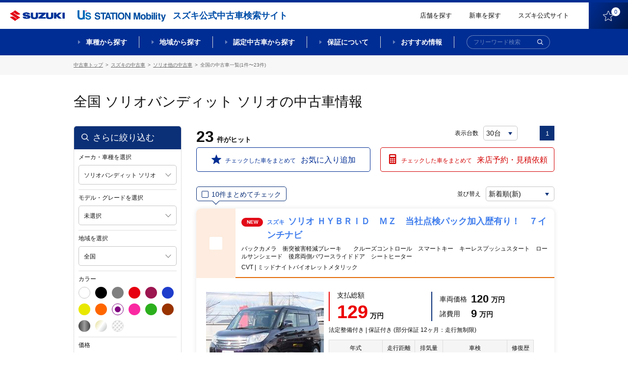

--- FILE ---
content_type: text/html;charset=UTF-8
request_url: http://usnet.goo-net.com/ucar/php/search/summary.php?pref_c=&car_cd=10552022,10552030,10552015&color=55
body_size: 377241
content:
<!DOCTYPE html>
<html lang="ja"><head><meta http-equiv="Content-Type" content="text/html; charset=UTF-8">
	
	<meta http-equiv="X-UA-Compatible" content="IE=edge">
	<meta name="viewport" content="width=device-width, initial-scale=1">
	<meta name="description" content="">
	<meta name="copyright" content="">

		<title>ソリオバンディット,ソリオ(スズキ)の中古車 | 【スズキ公式中古車検索サイト】 U's STATION Mobility</title>
	<meta name="description" content="ソリオバンディット,ソリオ(スズキ)の中古車一覧ページです。スズキディーラー取り扱いの中古車が価格、色、走行距離などこだわり条件で検索ができます。スズキの中古車を探すならスズキ公式中古車検索サイト【U's STATION Mobility】。" /> <!-- #16084 modify by xa_liht 20170724-->
	<meta name="keywords" content="中古車,スズキ,中古車一覧,ソリオバンディット,ソリオ,全国,U's STATION Mobility,ユーズステーション モビリティ" /> <!-- #16084 modify by xa_liht 20170724-->

	<meta property="og:type" content="website"> 
	<meta property="og:image"  content="https://www.suzuki.co.jp/ucar/common/img/facebook_icon.png">
	<meta property="og:description" content="ソリオバンディット,ソリオ(スズキ)の中古車一覧ページです。スズキディーラー取り扱いの中古車が価格、色、走行距離などこだわり条件で検索ができます。スズキの中古車を探すならスズキ公式中古車検索サイト【U's STATION Mobility】。"/> <!-- #16084 modify by xa_liht 20170724 start-->
	<meta property="og:title" content="ソリオバンディット,ソリオ(スズキ)の中古車情報 |【スズキ公式中古車検索サイト】 U's STATION Mobility">


    <!-- 既存css -->
    <!--link href="/ucar/common/css/reset.css" rel="stylesheet" type="text/css"-->
    <link href="/ucar/common/css/colorbox.css" rel="stylesheet" type="text/css">
    <link href="/ucar/common/css/style_est.css" rel="stylesheet" type="text/css">
    <!--link href="/ucar/common/css/modal.css" rel="stylesheet" type="text/css"-->
    <link href="/ucar/common/css/jquery.fancybox.css" rel="stylesheet" type="text/css">
    <!-- 既存css -->
   <!--link href="/ucar/common/css/style_shop_list.css?20191113" rel="stylesheet" type="text/css"-->

    <link rel="stylesheet" href="/ucar/common_2002/css/slick.css">
    <link rel="stylesheet" href="/ucar/common_2002/css/lity.min.css">
    <link rel="stylesheet" href="/ucar/common_2002/css/modaal.min.css">
    <link rel="stylesheet" href="/ucar/common_2002/css/style.css?605">
    <link rel="stylesheet" href="/ucar/common_2002/css/style_mq.css">


	<!-- 既存JS -->
	<script src="/ucar/common/js/jquery-1.9.1.min.js"></script>
	<script src="/ucar/common/js/jqueryAutoHeight.js"></script>
	<script type="text/javascript" src="/ucar/common/js/multi_search.js"></script>
    <script src="/ucar/common/js/jquery.fancybox.js"></script>
    <script src="/ucar/common/js/breakpoints.js"></script>
    <script src="/ucar/common/js/jquery.colorbox.js"></script>
    <script src="/ucar/common/js/jquery.customSelect.min.js"></script>
    <script src="/ucar/common/js/sysloger.js"></script>
    <script src="/ucar/common/js/style.js"></script>
    <script src="/ucar/common/js/detail_list.js"></script>
    <script src="/ucar/common/js/function.js"></script>
    <script src="/ucar/common/js/refine.js"></script>
    <script src="/ucar/common/js/jquery.animateNumber.min.js" type="text/javascript"></script>
    <script src="/ucar/common/js/mdcs.js" type="text/javascript"></script>
    <script src="/ucar/common/js/function_multi.js" type="text/javascript"></script>
	<script src="/ucar/common/js/summary.js" type="text/javascript"></script>
    <!-- 既存JS -->
	<script type="text/javascript">
    $(function() {
         // #24134 modify by wumm 20200519 start
		var is_pc_sp = function(){
		    return window.matchMedia('(min-width: 960px)').matches;	
		}
		if(is_pc_sp()){
		 if($(".box_empty_message").length>0){
		 var serc_height = $("#p-tgt-btn-toSearch").height()+350;
			 $("#main-page").css("height",serc_height);
		 }
		 }else{
             $(".list-carArchive").removeClass('box_empty_message');
		 }
         // #24134 modify by wumm 20200519 end 

        $(window).setBreakpoints({
                distinct: true,
                breakpoints: [ 1, 767 ]
        });

        $(window).bind('enterBreakpoint767',function() {
        $(".inline").colorbox({
            inline:true,
            maxWidth:"200%",
            maxHeight:"200%",
            opacity: 0.7,
            fixed: false
        });
		$('.shop_group_list02 dt .border0, .shop_group_list02 dd .border0').autoHeight({ column:2 });
        //タブ切り替え
                $('.tabList').hide();
        $('.tabMenu li').removeClass('select');
        $('.tabList').eq(0).show();
        $('.tabMenu li').eq(0).addClass('select');

            $('.tabMenu li').click(function() {
                    var tabIndex2 = $('.tabMenu li').index(this);

            $('.tabList').css('display','none');
            $('.tabList').eq(tabIndex2).css('display','block');
                    $('.tabMenu li').removeClass('select');
                    $(this).addClass('select');

            });

            if($('input[type=hidden][name=car_cd]').val() == ''){
                $('#selModel').parent().addClass('disabled');
                $('#selModel').removeClass('cboxElement');
            }

        });
        $(window).bind('enterBreakpoint1',function() {
        });
	

});
$(function(){
        $('select.styled').customSelect();
});
	</script>
<!-- #24134 add by xa_renyf 20200516 one line-->
</style>
	<link rel="shortcut icon" href="/ucar/common_2002/img/favicon/favicon.ico">
	<link rel="apple-touch-icon" href="/ucar/common_2002/img/favicon/apple-touch-icon.png"><!-- #29876 modify by xa_bail 20210512 -->

	<meta property="fb:app_id" content="">
	<meta property="og:title" content="">
	<meta property="og:description" content="">
	<meta property="og:site_name" content="">
	<meta property="og:type" content="">
	<meta property="og:image" content="">
	<meta property="og:url" content="">
<!-- Google Tag Manager --><script>(function(w,d,s,l,i){w[l]=w[l]||[];w[l].push({'gtm.start':new Date().getTime(),event:'gtm.js'});var f=d.getElementsByTagName(s)[0],j=d.createElement(s),dl=l!='dataLayer'?'&l='+l:'';j.async=true;j.src='https://www.googletagmanager.com/gtm.js?id='+i+dl;f.parentNode.insertBefore(j,f);})(window,document,'script','dataLayer','GTM-55GPHNF');</script><script>(function(w,d,s,l,i){w[l]=w[l]||[];w[l].push({'gtm.start':new Date().getTime(),event:'gtm.js'});var f=d.getElementsByTagName(s)[0],j=d.createElement(s),dl=l!='dataLayer'?'&l='+l:'';j.async=true;j.src='https://www.googletagmanager.com/gtm.js?id='+i+dl;f.parentNode.insertBefore(j,f);})(window,document,'script','dataLayer','GTM-T3HPBJF');</script></head >
<body  class="archive nohome hideMega-1 hideMega-2 menuFix showMenu "><!-- Google Tag Manager (noscript) --><noscript><iframe src='https://www.googletagmanager.com/ns.html?id=GTM-55GPHNF' height='0' width='0' style='display:none;visibility:hidden'></iframe></noscript><noscript><iframe src='https://www.googletagmanager.com/ns.html?id=GTM-T3HPBJF' height='0' width='0' style='display:none;visibility:hidden'></iframe></noscript><!-- End Google Tag Manager (noscript)-->
<div id="wrap"> 
  <link rel="stylesheet" href="/ucar/common_2002/css/slick.css">
<link rel="stylesheet" href="/ucar/common_2002/css/lity.min.css">
<link rel="stylesheet" href="/ucar/common_2002/css/modaal.min.css">
<link rel="stylesheet" href="/ucar/common_2002/css/style.css">
<link rel="stylesheet" href="/ucar/common_2002/css/style_mq.css">
<!--link href="/ucar/common/css/reset.css" rel="stylesheet" type="text/css">
<link href="/ucar/common/css/colorbox.css" rel="stylesheet" type="text/css">
<link href="/ucar/common/css/style.css?20191113" rel="stylesheet" type="text/css">   #23775 modify by wangry 20191112
<link href="/ucar/common/css/modal.css" rel="stylesheet" type="text/css">
<link href="/ucar/common/css/jquery.fancybox.css" rel="stylesheet" type="text/css"-->
<!-- SPのヘッダー -->
<header id="header-page" class="f_topPage">
		<div class="l-headerbar clearfix">
			<div class="logos logos-header">
				<h2 class="logo logo-product"><a href="https://www.suzuki.co.jp/car/" target="_blank"><img class="logo" src="/ucar/common_2002/img/logo_suzuki-1.png" title="SUZUKI"></a><span class="text-sub">スズキ公式中古車検索サイト</span></h2><!-- #24134 modify by xa_caoj 20200420 -->
				<h1 class="logo logo-site"><a href="/ucar/"><img class="logo" src="/ucar/common_2002/img/logo_us-1.png" title="【スズキ公式中古車検索サイト】U's STATION Mobility"></a></h1>
			</div>
			<div class="rightContent rightContent-header clearfix">
				<a href="/ucar/shop/map.html" class="link link-text">店舗を探す</a>
				<!--<a href="https://tradein.suzuki-w.co.jp/" class="link link-text" target="_blank">買取参考価格検索</a>-->
				<a href="https://www.suzuki.co.jp/car/" class="link link-text" target="_blank">新車を探す</a><!-- #24134 modify by xa_caoj 20200420 -->
				<a href="https://www.suzuki.co.jp/car/" class="link link-text" target="_blank">スズキ公式サイト</a>
				<a href="/ucar/php/mypage/favorite_list.php" class="link link-btn"><img class="icon f_pc" src="/ucar/common_2002/img/ico_favorite-1.png"><img class="icon f_sp f_sp--blk" src="/ucar/common_2002/img/ico_favorite-1_sp.png"><span class="text">お気に入り</span><span class="num"></span></a>
			</div>
		</div>
		<nav id="mega-1" class="nav-serch">
			<div class="l-wrap_nav-serch-list">
				<div class="l-set">
					<ul class="nav-serch-list clearfix">
						<li class="nav-serch-list-unit f_model">
							<a href="#p_sec-serch--model" class="main"><span class="l-text">車種<span class="f_bp3"><br></span>から探す</span></a>
						</li>
						<li class="nav-serch-list-unit f_area">
							<a href="#p_l-tabcontents" class="main"><span class="l-text">地域<span class="f_bp3"><br></span>から探す</span></a>
						</li>
						<li class="nav-serch-list-unit f_nintei">
							<a href="/nintei/index.html" class="main"><span class="l-text">認定中古車<span class="f_bp3"><br></span>から探す</span></a>
						</li>
						<li class="nav-serch-list-unit f_guarantee f_guarantee f_pc">
							<a href="#" class="main"><span class="l-text">保証について</span></a>
						</li>
						<li class="nav-serch-list-unit f_recommend f_recommend f_pc">
							<a href="/ucar/contents/" class="main"><span class="l-text">おすすめ情報</span></a>
						</li>
					</ul>

					<ul class="nav-serch-list-2 clearfix f_sp f_sp--blk">
						<li class="nav-serch-list-2__unit f_search">
							<span class="link link-btn"><img class="icon" src="/ucar/common_2002/img/ico_search-1.png"><span class="text">検索</span></span>
						</li>
						<li class="nav-serch-list-2__unit f_menu">
							<a href="#menu-sp" class="link link-btn" id="btn-modaal--spmenu"><span class="icon elm-ico_hbg"><span class="elm-ico_hbg__obj-center"></span><span class="elm-ico_hbg__obj"></span></span><span class="text">メニュー</span></a>
						</li>
					</ul>

					<form action="/ucar/php/search/summary.php" id="frm-search-1" class="frm-search--global" autocomplete="off" method="post">
						<div class="frm-item--searchtext f_size-1 f_color-1">
							<div class="wrap-frm-item">
								<input name="nullword" placeholder="フリーワード検索" type="text">
								<button class="btn btn-submit btn-submit-frm-search" type="submit" name="action" value="submit"><img class="icon" src="/ucar/common_2002/img/ico_search-1.png" alt="検索"></button>
							</div>
						</div>
					</form>
				</div>
<!--megadrop-->
			<div class="menu-megadrop">
				<div class="l-inner-page">
					<div class="megadrop-unit megadrop-unit-model">
						<ul class="list-frm--model clearfix">
								<li class="list-frm--model__unit frmGroup-checkbox listUnit--type-blk-1">
									<div class="l-inner">
										<div class="l-wrap-hover">
											<a href="/ucar/php/search/area_search.php?car_cd=10552003,10552502" class="l-text"><span class="text-label"><span class="nameText">ワゴンR</span></span></a>
										</div>
									</div>
								</li>
								<li class="list-frm--model__unit frmGroup-checkbox listUnit--type-blk-1">
									<div class="l-inner">
										<div class="l-wrap-hover">
										<a href="/ucar/php/search/area_search.php?car_cd=10552040" class="l-text"><span class="text-label"><span class="nameText">ワゴンRスマイル</span></span></a>
										</div>
									</div>
								</li>
								<li class="list-frm--model__unit frmGroup-checkbox listUnit--type-blk-1">
									<div class="l-inner">
										<div class="l-wrap-hover">
										<a href="/ucar/php/search/area_search.php?car_cd=10552041" class="l-text"><span class="text-label"><span class="nameText">ワゴンRカスタムZ</span></span></a>
										</div>
									</div>
								</li>
								<li class="list-frm--model__unit frmGroup-checkbox listUnit--type-blk-1">
									<div class="l-inner">
										<div class="l-wrap-hover">
										<a href="/ucar/php/search/area_search.php?car_cd=10552031,10552039" class="l-text"><span class="text-label"><span class="nameText">スペーシア</span></span></a>
										</div>
									</div>
								</li>
                                <!-- 24134 add by zhu 20200605 start -->
                                <li class="list-frm--model__unit frmGroup-checkbox listUnit--type-blk-1">
                                    <div class="l-inner">
                                        <div class="l-wrap-hover">
                                        <a href="/ucar/php/search/area_search.php?car_cd=10552032,10552037" class="l-text"><span class="text-label"><span class="nameText">スペーシアカスタム</span></span></a> <!-- 24134 modi by zhu 20200605 -->
                                        </div>
                                    </div>
                                </li>
                                <!-- 24134 add by zhu 20200605 end -->
								<li class="list-frm--model__unit frmGroup-checkbox listUnit--type-blk-1">
									<div class="l-inner">
										<div class="l-wrap-hover">
										<a href="/ucar/php/search/area_search.php?car_cd=10552033" class="l-text"><span class="text-label"><span class="nameText">ハスラー</span></span></a>
										</div>
									</div>
								</li>
								<li class="list-frm--model__unit frmGroup-checkbox listUnit--type-blk-1">
									<div class="l-inner">
										<div class="l-wrap-hover">
										<a href="/ucar/php/search/area_search.php?car_cd=10551007,10551504,10551506,10551015,10551018,10551503,10551501" class="l-text"><span class="text-label"><span class="nameText">アルト</span></span></a>
										</div>
									</div>
								</li>
								<li class="list-frm--model__unit frmGroup-checkbox listUnit--type-blk-1">
									<div class="l-inner">
										<div class="l-wrap-hover">
										<a href="/ucar/php/search/area_search.php?car_cd=10551011,10551016,10551019" class="l-text"><span class="text-label"><span class="nameText">ラパン</span></span></a>
										</div>
									</div>
								</li>
								<li class="list-frm--model__unit frmGroup-checkbox listUnit--type-blk-1">
									<div class="l-inner">
										<div class="l-wrap-hover">
										<a href="/ucar/php/search/area_search.php?car_cd=10552012,10552011" class="l-text"><span class="text-label"><span class="nameText">エブリイワゴン</span></span></a>
										</div>
									</div>
								</li>
								<li class="list-frm--model__unit frmGroup-checkbox listUnit--type-blk-1">
									<div class="l-inner">
										<div class="l-wrap-hover">
										<a href="/ucar/php/search/area_search.php?car_cd=10552002,10552020,10552019,10552021,10552014,10552501,10552007" class="l-text"><span class="text-label"><span class="nameText">ジムニー</span></span></a>
										</div>
									</div>
								</li>
								<li class="list-frm--model__unit frmGroup-checkbox listUnit--type-blk-1">
									<div class="l-inner">
										<div class="l-wrap-hover">
										<a href="/ucar/php/search/area_search.php?car_cd=10552013,10552029" class="l-text"><span class="text-label"><span class="nameText">スイフト</span></span></a>
										</div>
									</div>
								</li>
								<li class="list-frm--model__unit frmGroup-checkbox listUnit--type-blk-1">
									<div class="l-inner">
										<div class="l-wrap-hover">
										<a href="/ucar/php/search/area_search.php?car_cd=10552022,10552030,10552015" class="l-text"><span class="text-label"><span class="nameText">ソリオ</span></span></a>
										</div>
									</div>
								</li>
								<li class="list-frm--model__unit frmGroup-checkbox listUnit--type-blk-1">
									<div class="l-inner">
										<div class="l-wrap-hover">
										<a href="/ucar/php/search/area_search.php?car_cd=10552038" class="l-text"><span class="text-label"><span class="nameText">クロスビー</span></span></a>
										</div>
									</div>
								</li>
								<!-- li class="list-frm- -model__unit frmGroup-checkbox listUnit- -type-blk-1">  24134 del by zhu 20200605
									<div class="l-inner">
										<div class="l-wrap-hover">
										<a href="/ucar/php/search/area_search.php?car_cd=10552036" class="l-text"><span class="text-label"><span class="nameText">バレーノ</span></span></a>
										</div>
									</div>
								</li-->
								<li class="list-frm--model__unit frmGroup-checkbox listUnit--type-blk-1">
									<div class="l-inner">
										<div class="l-wrap-hover">
										<a href="/ucar/php/search/area_search.php?car_cd=10553003,10554111,10557111,10557112" class="l-text"><span class="text-label"><span class="nameText">スズキ商用</span></span></a>
										</div>
									</div>
								</li>
								<li class="list-frm--model__unit list-frm--model__unit--all frmGroup-checkbox listUnit--type-blk-1">
									<div class="l-inner">
										<div class="l-wrap-hover">
										<a href="/ucar/suzuki/" class="l-text"><span class="text-label"><span class="nameText">スズキ全車種</span></span></a>
										</div>
									</div>
								</li>
								<li class="list-frm--model__unit list-frm--model__unit--others frmGroup-checkbox  listUnit--type-blk-1">
									<div class="l-inner">
										<div class="l-wrap-hover">
										<a href="/ucar/maker_list.html" class="l-text"><span class="text-label"><span class="nameText">スズキ以外の車</span></span></a>
										</div>
									</div>
								</li>
							</ul>
					</div>

					<div class="megadrop-unit megadrop-unit-area">
						<ul class="nav-serch-listSub nav-serch-listSub-area clearfix">
							<li class="nav-serch-listSub-unit l-left">
								<ul class="links-list-block">
									<li class="links-list-unit links-list-unit-block">
										<h4 class="title title-nav-serch-listSub-cat"><a href="/ucar/php/search/summary.php" class="block"><span class="nameText">全国</span></a></h4>
									</li>
									<li class="links-list-unit links-list-unit-block">
										<h4 class="title title-nav-serch-listSub-cat"><a href="/ucar/php/search/summary.php?pref_c=01,04,02,03,05,07,06" class="block"><span class="nameText">北海道・東北すべて</span></a></h4>
									</li>
								</ul>
							</li>
							<li class="nav-serch-listSub-unit l-left">
								<ul class="links-list">
									<li class="links-list-unit links-list-unit-block">
										<h4 class="title title-nav-serch-listSub-cat"><a href="/ucar/php/search/summary.php?pref_c=08,09,10,11,12,13,14" class="block"><span class="nameText">関東すべて</span></a></h4>
									</li>
									<li class="links-list-unit links-list-unit-block">
										<h4 class="title title-nav-serch-listSub-cat"><a href="/ucar/php/search/summary.php?pref_c=15,19,20" class="block"><span class="nameText">甲信越すべて</span></a></h4>
									</li>
									<li class="links-list-unit links-list-unit-block">
										<h4 class="title title-nav-serch-listSub-cat"><a href="/ucar/php/search/summary.php?pref_c=21,22,23,24" class="block"><span class="nameText">東海すべて</span></a></h4>
									</li>
								</ul>
							</li>
							<li class="nav-serch-listSub-unit l-left">
								<ul class="links-list">
									<li class="links-list-unit links-list-unit-block">
										<h4 class="title title-nav-serch-listSub-cat"><a href="/ucar/php/search/summary.php?pref_c=16,17,18" class="block"><span class="nameText">北陸すべて</span></a></h4>
									</li>
									<li class="links-list-unit links-list-unit-block">
										<h4 class="title title-nav-serch-listSub-cat"><a href="/ucar/php/search/summary.php?pref_c=25,26,27,28,29,30" class="block"><span class="nameText">関西すべて</span></a></h4>
									</li>
									<li class="links-list-unit links-list-unit-block">
										<h4 class="title title-nav-serch-listSub-cat"><a href="/ucar/php/search/summary.php?pref_c=31,32,33,34,35" class="block"><span class="nameText">中国すべて</span></a></h4>
									</li>
								</ul>
							</li>
							<li class="nav-serch-listSub-unit l-left">
								<ul class="links-list">
									<li class="links-list-unit links-list-unit-block">
										<h4 class="title title-nav-serch-listSub-cat"><a href="/ucar/php/search/summary.php?pref_c=36,37,38,39" class="block"><span class="nameText">四国すべて</span></a></h4>
									</li>
									<li class="links-list-unit links-list-unit-block">
										<h4 class="title title-nav-serch-listSub-cat"><a href="/ucar/php/search/summary.php?pref_c=40,41,42,43,44,45,46,47" class="block"><span class="nameText">九州・沖縄すべて</span></a></h4>
									</li>
								</ul>
							</li>
						</ul>
					</div>

					<div class="megadrop-unit megadrop-unit-nintei">
						<ul class="nav-serch-listSub nav-serch-listSub-nintei clearfix">
							<li class="nav-serch-listSub-unit l-left">
								<p class="l-image"><a href="/ucar/certificate" class=""><img src="/ucar/common_2002/img/obj_nentei-1.png" alt="スズキ認定中古車"></a></p>
								<ul class="links-list">
									<li class="links-list-unit links-list-unit-block">
										<h4 class="title title-nav-serch-listSub-cat"><a href="/ucar/certificate" class="block">スズキ認定中古車から探す</a></h4>
									</li>
								</ul>
								<p class="l-text"><a href="/ucar/contents/certified/" class="f_linkText">スズキ認定中古車とは？</a></p>
							</li>
							<li class="nav-serch-listSub-unit l-right">
								<p class="l-image"><a href="/ucar/premium" class=""><img src="/ucar/common_2002/img/obj_nentei-2.png" alt="スズキ認定中古車 PREMIUM"></a></p>
								<ul class="links-list">
									<li class="links-list-unit links-list-unit-block">
										<h4 class="title title-nav-serch-listSub-cat"><a href="/ucar/premium" class="block">スズキプレミアム認定中古車から探す</a></h4>
									</li>
								</ul>
								<p class="l-text"><a href="/ucar/contents/premium/" class="f_linkText">スズキプレミアム認定中古車とは？</a></p>
							</li>
						</ul>
						<p class="l-footer f_sp"><a href="/ucar/contents/certified/" class="f_linkText">スズキ認定中古車とは？</a><a href="/ucar/contents/premium/" class="f_linkText">スズキプレミアム認定中古車とは？</a></p>
					</div>
					<div class="megadrop-unit"></div>
					<div class="megadrop-unit"></div>
				</div>
			</div>
<!--ここまでmegadrop-->
			</div>
			
		</nav>
</header>

<!--fixMenu-->
	<div class="fixMenu">
		<div class="l-headerbar clearfix">
			<div class="logos logos-header">
				<a class="logo logo-product" href="https://www.suzuki.co.jp/car/" target="_blank"><img class="logo" src="/ucar/common_2002/img/logo_suzuki-1.png" title="SUZUKI"></a><!-- #24134 modify by xa_caoj 20200420 -->
				<h1 class="logo logo-site"><a href="/ucar/"><img class="logo" src="/ucar/common_2002/img/logo_us-1.png" title="【スズキ公式中古車検索サイト】U's STATION Mobility"></a></h1>
				<h2 class="text-sub">スズキ公式中古車検索サイト</h2>
			</div>
			<div class="rightContent rightContent-header clearfix">
				<a href="/ucar/shop/map.html" class="link link-text">店舗を探す</a>
				<!--<a href="https://tradein.suzuki-w.co.jp/" class="link link-text" target="_blank">買取参考価格検索</a>-->
				<a href="https://www.suzuki.co.jp/car/?_ga=2.189385327.598950257.1587358347-1950952857.1573780738" class="link link-text" target="_blank">新車を探す</a><!-- #24134 modify by xa_caoj 20200420 -->
				<a href="https://www.suzuki.co.jp/" class="link link-text" target="_blank">スズキ公式サイト</a>
				<a href="/ucar/php/mypage/favorite_list.php" class="link link-btn"><img class="icon" src="/ucar/common_2002/img/ico_favorite-1.png"><span class="num"></span></a>
			</div>
		</div>
		<nav id="mega-2" class="nav-serch">
			<div class="l-wrap_nav-serch-list">
			<div class="l-set">
				<ul class="nav-serch-list clearfix">
				<li class="nav-serch-list-unit f_model">
					<a href="#p_sec-serch--model" class="main">車種から探す</a>
				</li>
				<li class="nav-serch-list-unit f_area">
					<a href="#p_l-tabcontents" class="main">地域から探す</a>
				</li>
				<li class="nav-serch-list-unit f_nintei">
					<a href="#" class="main">認定中古車から探す</a>
				</li>
				<li class="nav-serch-list-unit f_guarantee">
					<a href="/ucar/contents/ok/" class="main">保証について</a>
				</li>
				<li class="nav-serch-list-unit f_recommend">
					<a href="/ucar/contents/" class="main">おすすめ情報</a>
				</li>
				</ul>
				<form action="/ucar/php/search/summary.php" id="frm-search-2" class="frm-search--global" autocomplete="off" method="post">
					<div class="frm-item--searchtext f_size-1 f_color-1">
						<div class="wrap-frm-item">
							<input name="nullword" placeholder="フリーワード検索" type="text">
							<button class="btn btn-submit btn-submit-frm-search" type="submit" name="action" value="submit"><img class="icon" src="/ucar/common_2002/img/ico_search-2.png" alt="検索"></button>
						</div>
					</div>
				</form>
			</div>
<!--megadrop-->
			<div class="menu-megadrop">
				<div class="l-inner-page">
					<div class="megadrop-unit megadrop-unit-model">
						<ul class="list-frm--model clearfix">
								<li class="list-frm--model__unit frmGroup-checkbox listUnit--type-blk-1">
									<div class="l-inner">
										<div class="l-wrap-hover">
											<a href="/ucar/php/search/area_search.php?car_cd=10552003,10552502" class="l-image"><img src="/ucar/common_2002/img/img_car_wagon-r-1.png" class="img-car"></a>
											<a href="/ucar/php/search/area_search.php?car_cd=10552003,10552502" class="l-text"><span class="text-label"><span class="nameText">ワゴンR</span><span class="numText">(830台)</span></span></a>
										</div>
									</div>
								</li>
								<li class="list-frm--model__unit frmGroup-checkbox listUnit--type-blk-1">
									<div class="l-inner">
										<div class="l-wrap-hover">
										<a href="/ucar/php/search/area_search.php?car_cd=10552040" class="l-image"><img src="/ucar/common_2002/img/img_car_wagon-r-smile-1.png" class="img-car"></a>
										<a href="/ucar/php/search/area_search.php?car_cd=10552040" class="l-text"><span class="text-label"><span class="nameText">ワゴンRスマイル</span><span class="numText">(1,030台)</span></span></a>
										</div>
									</div>
								</li>
								<li class="list-frm--model__unit frmGroup-checkbox listUnit--type-blk-1">
									<div class="l-inner">
										<div class="l-wrap-hover">
										<a href="/ucar/php/search/area_search.php?car_cd=10552041" class="l-image"><img src="/ucar/common_2002/img/img_car_wagon-r-custom-z-1.png" class="img-car"></a>
										<a href="/ucar/php/search/area_search.php?car_cd=10552041" class="l-text"><span class="text-label"><span class="nameText">ワゴンRカスタムZ</span><span class="numText">(146台)</span></span></a>
										</div>
									</div>
								</li>
								<!-- 24134 modi by zhu 20200605 start -->
								<li class="list-frm--model__unit frmGroup-checkbox listUnit--type-blk-1">
									<div class="l-inner">
										<div class="l-wrap-hover">
										<a href="/ucar/php/search/area_search.php?car_cd=10552031,10552039" class="l-image"><img src="/ucar/common_2002/img/img_car_spacia-1.png" class="img-car"></a>
										<a href="/ucar/php/search/area_search.php?car_cd=10552031,10552039" class="l-text"><span class="text-label"><span class="nameText">スペーシア</span><span class="numText">(1,611台)</span></span></a>
										</div>
									</div>
								</li>
								<!-- 24134 modi by zhu 20200605 end -->
                                <!-- 24134 add by zhu 20200605 start -->
                                <li class="list-frm--model__unit frmGroup-checkbox listUnit--type-blk-1">
                                    <div class="l-inner">
                                        <div class="l-wrap-hover">
                                        <a href="/ucar/php/search/area_search.php?car_cd=10552032,10552037" class="l-image"><img src="/ucar/common_2002/img/img_car_spacia-custom-1.png" class="img-car"></a>
                                        <a href="/ucar/php/search/area_search.php?car_cd=10552032,10552037" class="l-text"><span class="text-label"><span class="nameText">スペーシアカスタム</span><span class="numText">(856台)</span></span></a>
                                        </div>
                                    </div>
                                </li>
                                <!-- 24134 add by zhu 20200605 end -->
								<li class="list-frm--model__unit frmGroup-checkbox listUnit--type-blk-1">
									<div class="l-inner">
										<div class="l-wrap-hover">
										<a href="/ucar/php/search/area_search.php?car_cd=10552033" class="l-image"><img src="/ucar/common_2002/img/img_car_hustler-1.png" class="img-car"></a>
										<a href="/ucar/php/search/area_search.php?car_cd=10552033" class="l-text"><span class="text-label"><span class="nameText">ハスラー</span><span class="numText">(1,431台)</span></span></a>
										</div>
									</div>
								</li>
								<li class="list-frm--model__unit frmGroup-checkbox listUnit--type-blk-1">
									<div class="l-inner">
										<div class="l-wrap-hover">
										<a href="/ucar/php/search/area_search.php?car_cd=10551007,10551504,10551506,10551015,10551018,10551503,10551501#" class="l-image"><img src="/ucar/common_2002/img/img_car_alto-1.png" class="img-car"></a>
										<a href="/ucar/php/search/area_search.php?car_cd=10551007,10551504,10551506,10551015,10551018,10551503,10551501" class="l-text"><span class="text-label"><span class="nameText">アルト</span><span class="numText">(895台)</span></span></a>
										</div>
									</div>
								</li>
								<li class="list-frm--model__unit frmGroup-checkbox listUnit--type-blk-1">
									<div class="l-inner">
										<div class="l-wrap-hover">
										<a href="/ucar/php/search/area_search.php?car_cd=10551011,10551016,10551019" class="l-image"><img src="/ucar/common_2002/img/img_car_lapin-1.png" class="img-car"></a>
										<a href="/ucar/php/search/area_search.php?car_cd=10551011,10551016,10551019" class="l-text"><span class="text-label"><span class="nameText">ラパン</span><span class="numText">(721台)</span></span></a>
										</div>
									</div>
								</li>
								<li class="list-frm--model__unit frmGroup-checkbox listUnit--type-blk-1">
									<div class="l-inner">
										<div class="l-wrap-hover">
										<a href="/ucar/php/search/area_search.php?car_cd=10552012,10552011" class="l-image"><img src="/ucar/common_2002/img/img_car_every-1.png" class="img-car"></a>
										<a href="/ucar/php/search/area_search.php?car_cd=10552012,10552011" class="l-text"><span class="text-label"><span class="nameText">エブリイワゴン</span><span class="numText">(153台)</span></span></a>
										</div>
									</div>
								</li>
								<li class="list-frm--model__unit frmGroup-checkbox listUnit--type-blk-1">
									<div class="l-inner">
										<div class="l-wrap-hover">
										<a href="/ucar/php/search/area_search.php?car_cd=10552002,10552020,10552019,10552021,10552014,10552501,10552007" class="l-image"><img src="/ucar/common_2002/img/img_car_jimny-1.png" class="img-car"></a>
										<a href="/ucar/php/search/area_search.php?car_cd=10552002,10552020,10552019,10552021,10552014,10552501,10552007" class="l-text"><span class="text-label"><span class="nameText">ジムニー</span><span class="numText">(110台)</span></span></a>
										</div>
									</div>
								</li>
								<li class="list-frm--model__unit frmGroup-checkbox listUnit--type-blk-1">
									<div class="l-inner">
										<div class="l-wrap-hover">
										<a href="/ucar/php/search/area_search.php?car_cd=10552013,10552029" class="l-image"><img src="/ucar/common_2002/img/img_car_swift-1.png" class="img-car"></a>
										<a href="/ucar/php/search/area_search.php?car_cd=10552013,10552029" class="l-text"><span class="text-label"><span class="nameText">スイフト</span><span class="numText">(861台)</span></span></a>
										</div>
									</div>
								</li>
								<li class="list-frm--model__unit frmGroup-checkbox listUnit--type-blk-1">
									<div class="l-inner">
										<div class="l-wrap-hover">
										<a href="/ucar/php/search/area_search.php?car_cd=10552022,10552030,10552015" class="l-image"><img src="/ucar/common_2002/img/img_car_solio-1.png" class="img-car"></a>
										<a href="/ucar/php/search/area_search.php?car_cd=10552022,10552030,10552015" class="l-text"><span class="text-label"><span class="nameText">ソリオ</span><span class="numText">(533台)</span></span></a>
										</div>
									</div>
								</li>
								<li class="list-frm--model__unit frmGroup-checkbox listUnit--type-blk-1">
									<div class="l-inner">
										<div class="l-wrap-hover">
										<a href="/ucar/php/search/area_search.php?car_cd=10552038" class="l-image"><img src="/ucar/common_2002/img/img_car_xbee-1.png" class="img-car"></a>
										<a href="/ucar/php/search/area_search.php?car_cd=10552038" class="l-text"><span class="text-label"><span class="nameText">クロスビー</span><span class="numText">(487台)</span></span></a>
										</div>
									</div>
								</li>
								<!-- li class="list-frm- -model__unit frmGroup-checkbox listUnit- -type-blk-1"> 24134 del by zhu 20200605
									<div class="l-inner">
										<div class="l-wrap-hover">
										<a href="/ucar/php/search/area_search.php?car_cd=10552036" class="l-image"><img src="/ucar/common_2002/img/img_car_baleno-1.png" class="img-car"></a>
										<a href="/ucar/php/search/area_search.php?car_cd=10552036" class="l-text"><span class="text-label"><span class="nameText">バレーノ</span><span class="numText">(<!- -ESCUDO- ->台)</span></span></a>
										</div>
									</div>
								</li-->
								<li class="list-frm--model__unit frmGroup-checkbox listUnit--type-blk-1">
									<div class="l-inner">
										<div class="l-wrap-hover">
										<a href="/ucar/php/search/area_search.php?car_cd=10553003,10554111,10557111,10557112" class="l-image"><img src="/ucar/common_2002/img/img_car_business-1.png" class="img-car"></a>
										<a href="/ucar/php/search/area_search.php?car_cd=10553003,10554111,10557111,10557112" class="l-text"><span class="text-label"><span class="nameText">スズキ商用</span><span class="numText">(912台)</span></span></a>
										</div>
									</div>
								</li>
								<li class="list-frm--model__unit list-frm--model__unit--all frmGroup-checkbox listUnit--type-blk-1">
									<div class="l-inner">
										<div class="l-wrap-hover">
										<a href="/ucar/suzuki/" class="l-image"><img src="/ucar/common_2002/img/img_car_all-1.png" class="img-car"></a>
										<a href="/ucar/suzuki/" class="l-text"><span class="text-label"><span class="nameText">スズキ全車種</span></span></a>
										</div>
									</div>
								</li>
								<li class="list-frm--model__unit list-frm--model__unit--others frmGroup-checkbox  listUnit--type-blk-1">
									<div class="l-inner">
										<div class="l-wrap-hover">
										<a href="/ucar/maker_list.html" class="l-image"><img src="/ucar/common_2002/img/img_car_others-1.png" class="img-car"></a>
										<a href="/ucar/maker_list.html" class="l-text"><span class="text-label"><span class="nameText">スズキ以外の車</span></span></a>
										</div>
									</div>
								</li>
							</ul>
					</div>
					<div class="megadrop-unit megadrop-unit-area">
						<ul class="nav-serch-listSub nav-serch-listSub-area clearfix">
							<li class="nav-serch-listSub-unit l-left">
								<ul class="links-list-block">
									<li class="links-list-unit links-list-unit-block">
										<h4 class="title title-nav-serch-listSub-cat"><a href="/ucar/php/search/summary.php" class="block"><span class="nameText">全国</span><span class="numText">(11895)</span></a></h4>
									</li>
									<li class="links-list-unit links-list-unit-block">
										<h4 class="title title-nav-serch-listSub-cat"><a href="/ucar/php/search/summary.php?pref_c=01,04,02,03,05,07,06" class="block"><span class="nameText">北海道・東北すべて</span><span class="numText">(1921)</span></a></h4>
										<ul class="links-list-inline clearfix">
											<li class="links-list-unit links-list-unit-inline"><a href="/ucar/php/search/summary.php?pref_c=01"><span class="nameText">北海道</span><span class="numText">(304)</span></a></li>
											<li class="links-list-unit links-list-unit-inline"><a href="/ucar/php/search/summary.php?pref_c=05"><span class="nameText">秋田</span><span class="numText">(127)</span></a></li>
											<li class="links-list-unit links-list-unit-inline"><a href="/ucar/php/search/summary.php?pref_c=02"><span class="nameText">青森</span><span class="numText">(101)</span></a></li>
											<li class="links-list-unit links-list-unit-inline"><a href="/ucar/php/search/summary.php?pref_c=06"><span class="nameText">山形</span><span class="numText">(279)</span></a></li>
											<li class="links-list-unit links-list-unit-inline"><a href="/ucar/php/search/summary.php?pref_c=03"><span class="nameText">岩手</span><span class="numText">(482)</span></a></li>
											<li class="links-list-unit links-list-unit-inline"><a href="/ucar/php/search/summary.php?pref_c=07"><span class="nameText">福島</span><span class="numText">(211)</span></a></li>
											<li class="links-list-unit links-list-unit-inline"><a href="/ucar/php/search/summary.php?pref_c=04"><span class="nameText">宮城</span><span class="numText">(417)</span></a></li>
										</ul>
									</li>
								</ul>
							</li>
							<li class="nav-serch-listSub-unit l-left">
								<ul class="links-list">
									<li class="links-list-unit links-list-unit-block">
										<h4 class="title title-nav-serch-listSub-cat"><a href="/ucar/php/search/summary.php?pref_c=08,09,10,11,12,13,14" class="block"><span class="nameText">関東すべて</span><span class="numText">(3263)</span></a></h4>
										<ul class="links-list-inline clearfix">
											<li class="links-list-unit links-list-unit-inline"><a href="/ucar/php/search/summary.php?pref_c=08"><span class="nameText">茨城</span><span class="numText">(438)</span></a></li>
											<li class="links-list-unit links-list-unit-inline"><a href="/ucar/php/search/summary.php?pref_c=12"><span class="nameText">千葉</span><span class="numText">(624)</span></a></li>
											<li class="links-list-unit links-list-unit-inline"><a href="/ucar/php/search/summary.php?pref_c=09"><span class="nameText">栃木</span><span class="numText">(191)</span></a></li>
											<li class="links-list-unit links-list-unit-inline"><a href="/ucar/php/search/summary.php?pref_c=13"><span class="nameText">東京</span><span class="numText">(477)</span></a></li>
											<li class="links-list-unit links-list-unit-inline"><a href="/ucar/php/search/summary.php?pref_c=10"><span class="nameText">群馬</span><span class="numText">(209)</span></a></li>
											<li class="links-list-unit links-list-unit-inline"><a href="/ucar/php/search/summary.php?pref_c=14"><span class="nameText">神奈川</span><span class="numText">(472)</span></a></li>
											<li class="links-list-unit links-list-unit-inline"><a href="/ucar/php/search/summary.php?pref_c=11"><span class="nameText">埼玉</span><span class="numText">(852)</span></a></li>
										</ul>
									</li>
									<li class="links-list-unit links-list-unit-block">
										<h4 class="title title-nav-serch-listSub-cat"><a href="/ucar/php/search/summary.php?pref_c=15,19,20" class="block"><span class="nameText">甲信越すべて</span><span class="numText">(673)</span></a></h4>
										<ul class="links-list-inline clearfix">
											<li class="links-list-unit links-list-unit-inline"><a href="/ucar/php/search/summary.php?pref_c=15"><span class="nameText">新潟</span><span class="numText">(279)</span></a></li>
											<li class="links-list-unit links-list-unit-inline"><a href="/ucar/php/search/summary.php?pref_c=19"><span class="nameText">山梨</span><span class="numText">(48)</span></a></li>
											<li class="links-list-unit links-list-unit-inline"><a href="/ucar/php/search/summary.php?pref_c=20"><span class="nameText">長野</span><span class="numText">(346)</span></a></li>
										</ul>
									</li>
									<li class="links-list-unit links-list-unit-block">
										<h4 class="title title-nav-serch-listSub-cat"><a href="/ucar/php/search/summary.php?pref_c=21,22,23,24" class="block"><span class="nameText">東海すべて</span><span class="numText">(1336)</span></a></h4>
										<ul class="links-list-inline clearfix">
											<li class="links-list-unit links-list-unit-inline"><a href="/ucar/php/search/summary.php?pref_c=21"><span class="nameText">岐阜</span><span class="numText">(116)</span></a></li>
											<li class="links-list-unit links-list-unit-inline"><a href="/ucar/php/search/summary.php?pref_c=23"><span class="nameText">愛知</span><span class="numText">(474)</span></a></li>
											<li class="links-list-unit links-list-unit-inline"><a href="/ucar/php/search/summary.php?pref_c=22"><span class="nameText">静岡</span><span class="numText">(412)</span></a></li>
											<li class="links-list-unit links-list-unit-inline"><a href="/ucar/php/search/summary.php?pref_c=24"><span class="nameText">三重</span><span class="numText">(334)</span></a></li>
										</ul>
									</li>
								</ul>
							</li>
							<li class="nav-serch-listSub-unit l-left">
								<ul class="links-list">
									<li class="links-list-unit links-list-unit-block">
										<h4 class="title title-nav-serch-listSub-cat"><a href="/ucar/php/search/summary.php?pref_c=16,17,18" class="block"><span class="nameText">北陸すべて</span><span class="numText">(339)</span></a></h4>
										<ul class="links-list-inline clearfix">
											<li class="links-list-unit links-list-unit-inline"><a href="/ucar/php/search/summary.php?pref_c=16"><span class="nameText">富山</span><span class="numText">(130)</span></a></li>
											<li class="links-list-unit links-list-unit-inline"><a href="/ucar/php/search/summary.php?pref_c=18"><span class="nameText">福井</span><span class="numText">(113)</span></a></li>
											<li class="links-list-unit links-list-unit-inline"><a href="/ucar/php/search/summary.php?pref_c=17"><span class="nameText">石川</span><span class="numText">(96)</span></a></li>
										</ul>
									</li>
									<li class="links-list-unit links-list-unit-block">
										<h4 class="title title-nav-serch-listSub-cat"><a href="/ucar/php/search/summary.php?pref_c=25,26,27,28,29,30" class="block"><span class="nameText">関西すべて</span><span class="numText">(1439)</span></a></h4>
										<ul class="links-list-inline clearfix">
											<li class="links-list-unit links-list-unit-inline"><a href="/ucar/php/search/summary.php?pref_c=25"><span class="nameText">滋賀</span><span class="numText">(200)</span></a></li>
											<li class="links-list-unit links-list-unit-inline"><a href="/ucar/php/search/summary.php?pref_c=28"><span class="nameText">兵庫</span><span class="numText">(305)</span></a></li>
											<li class="links-list-unit links-list-unit-inline"><a href="/ucar/php/search/summary.php?pref_c=26"><span class="nameText">京都</span><span class="numText">(136)</span></a></li>
											<li class="links-list-unit links-list-unit-inline"><a href="/ucar/php/search/summary.php?pref_c=29"><span class="nameText">奈良</span><span class="numText">(161)</span></a></li>
											<li class="links-list-unit links-list-unit-inline"><a href="/ucar/php/search/summary.php?pref_c=27"><span class="nameText">大阪</span><span class="numText">(474)</span></a></li>
											<li class="links-list-unit links-list-unit-inline"><a href="/ucar/php/search/summary.php?pref_c=30"><span class="nameText">和歌山</span><span class="numText">(163)</span></a></li>
										</ul>
									</li>
									<li class="links-list-unit links-list-unit-block">
										<h4 class="title title-nav-serch-listSub-cat"><a href="/ucar/php/search/summary.php?pref_c=31,32,33,34,35" class="block"><span class="nameText">中国すべて</span><span class="numText">(756)</span></a></h4>
										<ul class="links-list-inline clearfix">
											<li class="links-list-unit links-list-unit-inline"><a href="/ucar/php/search/summary.php?pref_c=31"><span class="nameText">鳥取</span><span class="numText">(97)</span></a></li>
											<li class="links-list-unit links-list-unit-inline"><a href="/ucar/php/search/summary.php?pref_c=34"><span class="nameText">広島</span><span class="numText">(184)</span></a></li>
											<li class="links-list-unit links-list-unit-inline"><a href="/ucar/php/search/summary.php?pref_c=32"><span class="nameText">島根</span><span class="numText">(134)</span></a></li>
											<li class="links-list-unit links-list-unit-inline"><a href="/ucar/php/search/summary.php?pref_c=35"><span class="nameText">山口</span><span class="numText">(176)</span></a></li>
											<li class="links-list-unit links-list-unit-inline"><a href="/ucar/php/search/summary.php?pref_c=33"><span class="nameText">岡山</span><span class="numText">(165)</span></a></li>
										</ul>
									</li>
								</ul>
							</li>
							<li class="nav-serch-listSub-unit l-left">
								<ul class="links-list">
									<li class="links-list-unit links-list-unit-block">
										<h4 class="title title-nav-serch-listSub-cat"><a href="/ucar/php/search/summary.php?pref_c=36,37,38,39" class="block"><span class="nameText">四国すべて</span><span class="numText">(575)</span></a></h4>
										<ul class="links-list-inline clearfix">
											<li class="links-list-unit links-list-unit-inline"><a href="/ucar/php/search/summary.php?pref_c=36"><span class="nameText">徳島</span><span class="numText">(109)</span></a></li>
											<li class="links-list-unit links-list-unit-inline"><a href="/ucar/php/search/summary.php?pref_c=38"><span class="nameText">愛媛</span><span class="numText">(101)</span></a></li>
											<li class="links-list-unit links-list-unit-inline"><a href="/ucar/php/search/summary.php?pref_c=37"><span class="nameText">香川</span><span class="numText">(181)</span></a></li>
											<li class="links-list-unit links-list-unit-inline"><a href="/ucar/php/search/summary.php?pref_c=39"><span class="nameText">高知</span><span class="numText">(184)</span></a></li>
										</ul>
									</li>
									<li class="links-list-unit links-list-unit-block">
										<h4 class="title title-nav-serch-listSub-cat"><a href="/ucar/php/search/summary.php?pref_c=40,41,42,43,44,45,46,47" class="block"><span class="nameText">九州・沖縄すべて</span><span class="numText">(1593)</span></a></h4>
										<ul class="links-list-inline clearfix">
											<li class="links-list-unit links-list-unit-inline"><a href="/ucar/php/search/summary.php?pref_c=40"><span class="nameText">福岡</span><span class="numText">(400)</span></a></li>
											<li class="links-list-unit links-list-unit-inline"><a href="/ucar/php/search/summary.php?pref_c=44"><span class="nameText">大分</span><span class="numText">(125)</span></a></li>
											<li class="links-list-unit links-list-unit-inline"><a href="/ucar/php/search/summary.php?pref_c=41"><span class="nameText">佐賀</span><span class="numText">(235)</span></a></li>
											<li class="links-list-unit links-list-unit-inline"><a href="/ucar/php/search/summary.php?pref_c=45"><span class="nameText">宮崎</span><span class="numText">(111)</span></a></li>
											<li class="links-list-unit links-list-unit-inline"><a href="/ucar/php/search/summary.php?pref_c=42"><span class="nameText">長崎</span><span class="numText">(183)</span></a></li>
											<li class="links-list-unit links-list-unit-inline"><a href="/ucar/php/search/summary.php?pref_c=46"><span class="nameText">鹿児島</span><span class="numText">(231)</span></a></li>
											<li class="links-list-unit links-list-unit-inline"><a href="/ucar/php/search/summary.php?pref_c=43"><span class="nameText">熊本</span><span class="numText">(187)</span></a></li>
											<li class="links-list-unit links-list-unit-inline"><a href="/ucar/php/search/summary.php?pref_c=47"><span class="nameText">沖縄</span><span class="numText">(121)</span></a></li>
										</ul>
									</li>
								</ul>
							</li>
						</ul>
					</div>
					<div class="megadrop-unit megadrop-unit-nintei">
						<ul class="nav-serch-listSub nav-serch-listSub-nintei clearfix">
							<li class="nav-serch-listSub-unit l-left">
								<p class="l-image"><a href="/ucar/certificate" class=""><img src="/ucar/common_2002/img/obj_nentei-1.png" alt="スズキ認定中古車"></a></p>
								<ul class="links-list">
									<li class="links-list-unit links-list-unit-block">
										<h4 class="title title-nav-serch-listSub-cat"><a href="/ucar/certificate" class="block">スズキ認定中古車から探す</a></h4>
									</li>
								</ul>
								<p class="l-text"><a href="/ucar/contents/certified/" class="f_linkText">スズキ認定中古車とは？</a></p>
							</li>
							<li class="nav-serch-listSub-unit l-right">
								<p class="l-image"><a href="/ucar/premium" class=""><img src="/ucar/common_2002/img/obj_nentei-2.png" alt="スズキ認定中古車 PREMIUM"></a></p>
								<ul class="links-list">
									<li class="links-list-unit links-list-unit-block">
										<h4 class="title title-nav-serch-listSub-cat"><a href="/ucar/premium" class="block">スズキプレミアム認定中古車から探す</a></h4>
									</li>
								</ul>
								<p class="l-text"><a href="/ucar/contents/premium/" class="f_linkText">スズキプレミアム認定中古車とは？</a></p>
							</li>
						</ul>
					</div>
					<div class="megadrop-unit"></div>
					<div class="megadrop-unit megadrop-unit-recommend"> <!-- #24134 modify by zhu 20200616 start-->
					    <ul class="nav-serch-listSub nav-serch-listSub-recommend clearfix">
					        <li class="link f_top links-list-unit-block">
							    <a href="/ucar/contents/" class="btn block"><span class="f_text">おすすめ情報 トップ</span></a>
							</li>
					        <li class="link links-list-unit-block">
							    <a href="/ucar/contents/about/" class="btn block"><img src="/ucar/common_2002/img/img_contents_box-1.jpg"><span class="f_text">U's STATION Mobilityとは</span></a>
							</li>
					        <li class="link links-list-unit-block">
							    <a href="/ucar/contents/ok/" class="btn block"><img src="/ucar/common_2002/img/img_contents_box-2.jpg"><span class="f_text">全国統一OK保証</span></a>
							</li>
					        <li class="link links-list-unit-block">
							    <a href="https://www.suzuki-finance.co.jp/credit/kaeru-plan/used-car/" target="_blank" class="btn block"><img src="/ucar/common_2002/img/img_contents_box-3.jpg"><span class="f_text">かえるプラン</span></a>
							</li>
                            <li class="link links-list-unit-block">
							    <a href="/ucar/contents/estimate_guide/" class="btn block"><span class="f_text"><img src="/ucar/common_2002/img/img_contents_box-4.jpg">販売店への問合せ方法</span></a>
							</li>
                            <li class="link links-list-unit-block">
							    <a href="/ucar/contents/guide/step1.html" class="btn block"><img src="/ucar/common_2002/img/img_contents_box-5.jpg"><span class="f_text">中古車購入ガイド</span></a>
							</li>
					        <li class="link links-list-unit-block">
							    <a href="/ucar/contents/kaitori/" class="btn block"><img src="/ucar/common_2002/img/img_contents_box-6.jpg"><span class="f_text">あなたのクルマ買取ります</span></a>
							</li>
                            <li class="link links-list-unit-block">
							    <a href="/ucar/contents/certified/" class="btn block"><img src="/ucar/common_2002/img/img_contents_box-7.jpg"><span class="f_text">スズキ認定中古車</span></a>
							</li>
                            <li class="link links-list-unit-block">
							    <a href="/ucar/contents/premium/" class="btn block"><img src="/ucar/common_2002/img/img_contents_box-8.jpg"><span class="f_text">スズキプレミアム認定中古車</span></a>
							</li> <!-- #24134 modify by zhu 20200616 end -->
					    </ul>
					</div>
				</div>
			</div>
<!--ここまでmegadrop-->
			</div>
		</nav>
	</div>
<!--ここまでfixMenu-->
<!-- #24134 add class by xa_renyf 20200516 one line -->
<div class="overlay"></div>

<div id="menu-sp" class="f_sp f_none">
	<div class="l-headerbar clearfix">
		<div id="btn-menu" class="nav-serch-list-2__unit">
			<span class="link link-btn"><span class="obj obj-x"></span><span class="text">メニュー</span></span>
		</div>
		<div class="logos logos-header">
			<h2 class="logo logo-product"><a href="https://www.suzuki.co.jp/car/" target="_blank"><img class="logo" src="/ucar/common_2002/img/logo_suzuki-1.png" title="SUZUKI"></a><span class="text-sub">スズキ公式中古車検索サイト</span></h2><!-- #24134 modify by xa_caoj 20200420 -->
			<h1 class="logo logo-site"><a href="/ucar/"><img class="logo" src="/ucar/common_2002/img/logo_us-1.png" title="【スズキ公式中古車検索サイト】U's STATION Mobility"></a></h1>
		</div>
		<div class="rightContent rightContent-header">
			<a href="/ucar/php/mypage/favorite_list.php" class="link link-btn"><img class="icon f_pc" src="/ucar/common_2002/img/ico_favorite-1.png"><img class="icon f_sp f_sp--blk" src="/ucar/common_2002/img/ico_favorite-1_sp.png"><span class="text">お気に入り</span><span class="num"></span></a>
		</div>
	</div>
	<div class="l-contents">
		<form action="/ucar/php/search/summary.php" id="frm-search-1--sp" class="frm-search--global" method="post">
			<div class="frm-item--searchtext f_size-1 f_color-1">
				<div class="wrap-frm-item">
					<input name="nullword" placeholder="フリーワード検索" type="text">
					<button class="btn btn-submit btn-submit-frm-search" type="submit" name="action" value="submit"><img class="icon" src="/ucar/common_2002/img/ico_search-1.png" alt="検索"></button>
				</div>
			</div>
		</form>
		
		<ul class="links-site-unit-list clearfix">
			<li class="link"><a href="/ucar/" class="text-name elm-sp-btnList-1">TOP</a></li>
			<li class="link l-wrapper-toggle">
				<span class="title-list btn-taggle-list elm-sp-btnListTitle-1">車種から探す<span class="elm-ico_plmi f_sp f_sp--blk f_plus"></span></span>
				<div class="l-wrap-toggle">
					<ul class="links-site-unit-list f_sub clearfix">
						<li class="link"><a href="/ucar/php/search/summary.php?car_cd=10552003,10552502" class="elm-sp-btnList-1"><span class="f_text">ワゴンR</span></a></li>
						<li class="link"><a href="/ucar/php/search/summary.php?car_cd=10552040" class="elm-sp-btnList-1"><span class="f_text">ワゴンRスマイル</span></a></li>
						<li class="link"><a href="/ucar/php/search/summary.php?car_cd=10552041" class="elm-sp-btnList-1"><span class="f_text">ワゴンRカスタムZ</span></a></li>
						<li class="link"><a href="/ucar/php/search/summary.php?car_cd=10552031,10552039" class="elm-sp-btnList-1"><span class="f_text">スペーシア</span></a></li> <!-- 24134 modi by zhu 20200605 -->
						<li class="link"><a href="/ucar/php/search/summary.php?car_cd=10552032,10552037" class="elm-sp-btnList-1"><span class="f_text">スペーシアカスタム</span></a></li> <!-- 24134 add by zhu 20200605 -->
						<li class="link"><a href="/ucar/php/search/summary.php?car_cd=10552033" class="elm-sp-btnList-1"><span class="f_text">ハスラー</span></a></li>
						<li class="link"><a href="/ucar/php/search/summary.php?car_cd=10551007,10551504,10551506,10551015,10551018,10551503,10551501" class="elm-sp-btnList-1"><span class="f_text">アルト</span></a></li>
						<li class="link"><a href="/ucar/php/search/summary.php?car_cd=10551011,10551016,10551019" class="elm-sp-btnList-1"><span class="f_text">ラパン</span></a></li>
						<li class="link"><a href="/ucar/php/search/summary.php?car_cd=10552012,10552011" class="elm-sp-btnList-1"><span class="f_text">エブリィW</span></a></li>
						<li class="link"><a href="/ucar/php/search/summary.php?car_cd=10552002,10552020,10552019,10552021,10552014,10552501,10552007" class="elm-sp-btnList-1"><span class="f_text">ジムニー</span></a></li>
						<li class="link"><a href="/ucar/php/search/summary.php?car_cd=10552013,10552029" class="elm-sp-btnList-1"><span class="f_text">スイフト</span></a></li>
						<li class="link"><a href="/ucar/php/search/summary.php?car_cd=10552022,10552030,10552015" class="elm-sp-btnList-1"><span class="f_text">ソリオ</span></a></li>
						<li class="link"><a href="/ucar/php/search/summary.php?car_cd=10552038" class="elm-sp-btnList-1"><span class="f_text">クロスビー</span></a></li>
						<li class="link"><a href="/ucar/php/search/area_search.php?car_cd=10553003,10554111,10557111,10557112" class="elm-sp-btnList-1"><span class="f_text">スズキ商用</span></a></li>
					</ul>
				</div>
			</li>
			<li class="link l-wrapper-toggle">
				<span class="title-list btn-taggle-list elm-sp-btnListTitle-1">地域から探す<span class="elm-ico_plmi f_sp f_sp--blk f_plus"></span></span>
				<div class="l-wrap-toggle">
					<ul class="links-site-unit-list f_sub clearfix">
						<li class="link"><a href="/ucar/php/search/summary.php" class="elm-sp-btnList-1"><span class="f_text">全国</span></a></li>
						<li class="link"><a href="/ucar/php/search/summary.php?pref_c=01,04,02,03,05,07,06" class="elm-sp-btnList-1"><span class="f_text">北海道・東北エリア</span></a></li>
						<li class="link"><a href="/ucar/php/search/summary.php?pref_c=08,09,10,11,12,13,14" class="elm-sp-btnList-1"><span class="f_text">関東エリア</span></a></li>
						<li class="link"><a href="/ucar/php/search/summary.php?pref_c=15,19,20" class="elm-sp-btnList-1"><span class="f_text">甲信越エリア</span></a></li>
						<li class="link"><a href="/ucar/php/search/summary.php?pref_c=21,22,23,24" class="elm-sp-btnList-1"><span class="f_text">東海エリア</span></a></li>
						<li class="link"><a href="/ucar/php/search/summary.php?pref_c=16,17,18" class="elm-sp-btnList-1"><span class="f_text">北陸エリア</span></a></li>
						<li class="link"><a href="/ucar/php/search/summary.php?pref_c=25,26,27,28,29,30" class="elm-sp-btnList-1"><span class="f_text">関西エリア</span></a></li>
						<li class="link"><a href="/ucar/php/search/summary.php?pref_c=31,32,33,34,35" class="elm-sp-btnList-1"><span class="f_text">中国エリア</span></a></li>
						<li class="link"><a href="/ucar/php/search/summary.php?pref_c=36,37,38,39" class="elm-sp-btnList-1"><span class="f_text">四国エリア</span></a></li>
						<li class="link"><a href="/ucar/php/search/summary.php?pref_c=40,41,42,43,44,45,46,47" class="elm-sp-btnList-1"><span class="f_text">九州・沖縄エリア</span></a></li>
					</ul>
				</div>
			</li>
			<li class="link l-wrapper-toggle f_nintei">
				<span class="title-list btn-taggle-list elm-sp-btnListTitle-1">認定中古車から探す<span class="elm-ico_plmi f_sp f_sp--blk f_plus"></span></span>
				<div class="l-wrap-toggle">
					<ul class="links-site-unit-list clearfix">
						<li class="link"><a href="/ucar/premium" class="elm-sp-btnList-1"><span class="f_text">スズキ プレミアム認定中古車を探す</span></a></li>
						<li class="link"><a href="/ucar/certificate" class="text-name elm-sp-btnList-1"><span class="f_text">スズキ 認定中古車を探す</span></a></li>
					</ul>
				</div>
			</li>
			<li class="link"><a href="/ucar/contents/ok/" class="elm-sp-btnList-1"><span class="f_text">保証について</span></a></li>
			<li class="link l-wrapper-toggle f_recommend"> <!-- #24134 modify by zhu 20200616 start -->
			    <span class="title-list btn-taggle-list elm-sp-btnListTitle-1">おすすめ情報<span class="elm-ico_plmi f_sp f_sp--blk f_plus"></span></span>
			    <div class="l-wrap-toggle">
			        <ul class="links-site-unit-list clearfix">
                        <li class="link"><a href="/ucar/contents/" class="elm-sp-btnList-1"><span class="f_text">おすすめ情報 トップ</span></a></li>
                        <li class="link"><a href="/ucar/contents/about/" class="text-name elm-sp-btnList-1"><span class="f_text">U's STATION Mobilityとは</span></a></li>
                        <li class="link"><a href="/ucar/contents/ok/" class="text-name elm-sp-btnList-1"><span class="f_text">全国統一OK保証</span></a></li>
                        <li class="link"><a href="https://www.suzuki-finance.co.jp/credit/kaeru-plan/used-car/" target="_blank" class="text-name elm-sp-btnList-1"><span class="f_text">かえるプラン</span></a></li>
                        <li class="link"><a href="/ucar/contents/estimate_guide/" class="text-name elm-sp-btnList-1"><span class="f_text">販売店への問合せ方法</span></a></li>
                        <li class="link"><a href="/ucar/contents/guide/step1.html" class="text-name elm-sp-btnList-1"><span class="f_text">中古車購入ガイド</span></a></li>
                        <li class="link"><a href="/ucar/contents/kaitori/" class="text-name elm-sp-btnList-1"><span class="f_text">あなたのクルマ買取ります</span></a></li>
                        <li class="link"><a href="/ucar/contents/certified/" class="text-name elm-sp-btnList-1"><span class="f_text">スズキ認定中古車</span></a></li>
                        <li class="link"><a href="/ucar/contents/premium/" class="text-name elm-sp-btnList-1"><span class="f_text">スズキプレミアム認定中古車</span></a></li>
                    </ul>
			    </div>
			</li> <!-- #24134 modify by zhu 20200616 end -->
		</ul>
		<ul class="links-site-unit-list f_sub clearfix">
			<li class="link"><a href="/ucar/shop/map.html" class="elm-sp-btnList-1"><span class="f_text">店舗を探す</span></a></li> <!-- 24134 modiby zhu -->
<!--			<li class="link"><a href="https://tradein.suzuki-w.co.jp/" class="elm-sp-btnList-1" target="_blank"><span class="f_text">買取参考価格検索</span></a></li>-->
			<li class="link"><a href="https://www.suzuki.co.jp/car/" class="elm-sp-btnList-1" target="_blank"><span class="f_text">新車を探す</span></a></li><!-- #24134 modify by xa_caoj 20200420 -->
			<li class="link"><a href="https://www.suzuki.co.jp/car/" class="elm-sp-btnList-1" target="_blank"><span class="f_text">スズキ公式サイト</span></a></li>
		</ul>
	</div>
</div>

<div class="fixMes" id="shop_mypage_message" style="display:none;">
    <div class="f_image">
        <a href="/ucar/php/mypage/favorite_list.php">
            <span class="f_icon"><img src="/ucar/common_2002/img/ico_mes-1.png"><span class="f_num f_sp f_sp--blk">!</span></span>
            <span class="f_text f_sp f_sp--blk">メッセージ</span>
        </a>
    </div>
    <div class="f_text">
        <a href="/ucar/php/mypage/favorite_list.php">販売店から<br>メッセージがきています！</a>
    </div>
	<div id="get_message_flg"></div>
</div> 

<script>
$.ajax({
    type: "POST",
    url: "/ucar/php/mypage/favorite_list.php?top_message_flg=1",
    success: function(data){
	    $('#get_message_flg').html(data);
        var mess_flg_top = $('#mess_flg_top').val();
        if( mess_flg_top == 't' ){
            $('#shop_mypage_message').css('display','block');
		}
	}

})
</script>

<!-- お気に入り num -->
<script>
	$.post('/ucar/php/mypage/ajax_mypage.php',function(ret){
	ret = JSON.parse(ret);
	$("#header-page .num").html(ret.fav_goocar_ids);
	$(".fixMenu .num").html(ret.fav_goocar_ids);
	$("#menu-sp .num").html(ret.fav_goocar_ids);
	})
</script>

	<main id="main-page">
		<div class="l-breadcrumb-header">
			<ul class="breadcrumb breadcrumb--header clearfix l-inner-page">
				<li class="breadcrumb-item breadcrumb-item--header f_top"><a href="/ucar/">中古車トップ</a></li>
                                                                            <li class="breadcrumb-item breadcrumb-item--header"><a href="/ucar/php/search/maker_search.php">スズキの中古車</a></li>
                                              <li class="breadcrumb-item breadcrumb-item--header"><a href="/ucar/php/search/car_search.php?maker_cd=1055">ソリオ他の中古車</a></li>
                                                              <li class="breadcrumb-item breadcrumb-item--header">全国の中古車一覧(1件〜23件)</li>
                                  			</ul>
		</div>
		<div class="l-inner-page l-inner-page--carArchive clearfix" id="content">
			<h1 class="title title-page title-page--archive" >全国 ソリオバンディット ソリオの中古車情報</h1>
			<div class="l-wrap--carArchive-main">
            			<section class="sec-serch sec-serch--particular f_cl-2 f_size-2" id="p-tgt-btn-toSearch">
				<h2 class="title title-sec title-sec--serch title-sec--serch--particular f_type_2 f_pc"><span class="f_ico"><img src="/ucar/common_2002/img/ico_search-2.png"></span>さらに絞り込む</h2>
				<h2 class="title title-sec title-sec--serch title-sec--serch--particular btn-size-1 btn-cl-1 f_sp btn-taggle-search"><span class="f_text">検索条件を変更する<span class="elm-ico_plmi f_plus"></span></span></h2>
				<form name="form1" method="post" action="" id="frm-search-particular" class="frm--sec-serch--particular clearfix">
				           <input type="hidden" name="maker_cd" value="" id="maker_cd">
<input type="hidden" name="maker_cd2" value="" id="maker_cd2">
<input type="hidden" name="car_cd" value="10552022,10552030,10552015" id="car_cd">
<input type="hidden" name="car_cd2" value="10552022,10552030,10552015" id="car_cd2">
<input type="hidden" name="pref_c" value="" id="pref_c">
<input type="hidden" name="pref_c2" value="" id="pref_c2">
<input type="hidden" name="area_id" value="" id="area_id">
<input type="hidden" name="ex_kaeru_plan" value="" id="ex_kaeru_plan">
<input type="hidden" name="car_grade_cd" value="" id="car_grade_cd">
<input type="hidden" name="car_grade_cd2" value="" id="car_grade_cd2">
<input type="hidden" name="grade_txt" value="" id="grade_txt">
<input type="hidden" name="grade_txt2" value="" id="grade_txt2">
<input type="hidden" name="maker_txt" value=" <span>ソリオバンディット</span> <span>ソリオ</span>" id="maker_txt">
<input type="hidden" name="maker_txt2" value=" <span>ソリオバンディット</span> <span>ソリオ</span>" id="maker_txt2">
<input type="hidden" name="select_grade" value="" id="select_grade">
<input type="hidden" name="price1" value="" id="price1">
<input type="hidden" name="price2" value="" id="price2">
<input type="hidden" name="car_price" value="" id="car_price">
<input type="hidden" name="total_payment" value="" id="total_payment">
<input type="hidden" name="total_price_flg" value="" id="total_price_flg">
<input type="hidden" name="nen1" value="" id="nen1">
<input type="hidden" name="nen2" value="" id="nen2">
<input type="hidden" name="distance1" value="" id="distance1">
<input type="hidden" name="distance2" value="" id="distance2">
<input type="hidden" name="color" value="55" id="color">
<input type="hidden" name="MISSION" value="" id="MISSION">
<input type="hidden" name="NENRYO" value="" id="NENRYO">
<input type="hidden" name="baitai" value="" id="baitai">
<input type="hidden" name="grade_cd_list" value="" id="grade_cd_list">
<input type="hidden" name="WD" value="" id="WD">
<input type="hidden" name="exhaust1" value="" id="exhaust1">
<input type="hidden" name="exhaust2" value="" id="exhaust2">
<input type="hidden" name="new_flag" value="" id="new_flag">
<input type="hidden" name="up_flag" value="" id="up_flag">
<input type="hidden" name="sub_photo" value="" id="sub_photo">
<input type="hidden" name="movie_flg" value="" id="movie_flg">
<input type="hidden" name="welfare" value="" id="welfare">
<input type="hidden" name="nullword" value="" id="nullword">
<input type="hidden" name="car_cd_new" value="" id="car_cd_new">
<input type="hidden" name="new_year" value="" id="new_year">
<input type="hidden" name="search_type" value="" id="search_type">
<input type="hidden" name="page" value="1" id="page">
<input type="hidden" name="sort_value" value="" id="sort_value">
<input type="hidden" name="sort_flag" value="" id="sort_flag">
<input type="hidden" name="disp_mode" value="" id="disp_mode">
<input type="hidden" name="client_id" value="" id="client_id">
<input type="hidden" name="door" value="" id="door">
<input type="hidden" name="n_body_cd" value="" id="n_body_cd">
<input type="hidden" name="ask_ignore" value="" id="ask_ignore">
<input type="hidden" name="restored" value="" id="restored">
<input type="hidden" name="offset" value="0" id="offset">
<input type="hidden" name="LEFT_HANDLE" value="" id="LEFT_HANDLE">
<input type="hidden" name="RIGHT_HANDLE" value="" id="RIGHT_HANDLE">
<input type="hidden" name="full_equipment" value="" id="full_equipment">
<input type="hidden" name="aircon" value="" id="aircon">
<input type="hidden" name="powersteering" value="" id="powersteering">
<input type="hidden" name="powerwindow" value="" id="powerwindow">
<input type="hidden" name="navi" value="" id="navi">
<input type="hidden" name="navi_tv" value="" id="navi_tv">
<input type="hidden" name="tv" value="" id="tv">
<input type="hidden" name="roof" value="" id="roof">
<input type="hidden" name="leather" value="" id="leather">
<input type="hidden" name="alumi_wheel" value="" id="alumi_wheel">
<input type="hidden" name="max_6" value="" id="max_6">
<input type="hidden" name="three_rows_seat" value="" id="three_rows_seat">
<input type="hidden" name="one_owner" value="" id="one_owner">
<input type="hidden" name="NONSMOKE" value="" id="NONSMOKE">
<input type="hidden" name="kirokubo" value="" id="kirokubo">
<input type="hidden" name="keyless" value="" id="keyless">
<input type="hidden" name="md_player" value="" id="md_player">
<input type="hidden" name="cd_player" value="" id="cd_player">
<input type="hidden" name="cassette" value="" id="cassette">
<input type="hidden" name="abs" value="" id="abs">
<input type="hidden" name="airbag" value="" id="airbag">
<input type="hidden" name="waircon" value="" id="waircon">
<input type="hidden" name="diesel" value="" id="diesel">
<input type="hidden" name="inspect" value="" id="inspect">
<input type="hidden" name="hosyou" value="" id="hosyou">
<input type="hidden" name="hosyou_flg" value="" id="hosyou_flg">
<input type="hidden" name="hosyo_type" value="" id="hosyo_type">
<input type="hidden" name="fullaero" value="" id="fullaero">
<input type="hidden" name="hid" value="" id="hid">
<input type="hidden" name="music_server" value="" id="music_server">
<input type="hidden" name="music_player_plug" value="" id="music_player_plug">
<input type="hidden" name="slidedoor" value="" id="slidedoor">
<input type="hidden" name="both_slidedoor" value="" id="both_slidedoor">
<input type="hidden" name="auto_slidedoor" value="" id="auto_slidedoor">
<input type="hidden" name="bothauto_slidedoor" value="" id="bothauto_slidedoor">
<input type="hidden" name="non_used" value="" id="non_used">
<input type="hidden" name="seibi" value="" id="seibi">
<input type="hidden" name="esc" value="" id="esc">
<input type="hidden" name="dvd_player" value="" id="dvd_player">
<input type="hidden" name="rear_seat_monitor" value="" id="rear_seat_monitor">
<input type="hidden" name="navi_cd" value="" id="navi_cd">
<input type="hidden" name="navi_dvd" value="" id="navi_dvd">
<input type="hidden" name="navi_memory" value="" id="navi_memory">
<input type="hidden" name="navi_hdd" value="" id="navi_hdd">
<input type="hidden" name="idling_stop" value="" id="idling_stop">
<input type="hidden" name="seat_heater" value="" id="seat_heater">
<input type="hidden" name="auto_reargate" value="" id="auto_reargate">
<input type="hidden" name="kanreichisiyou" value="" id="kanreichisiyou">
<input type="hidden" name="ecocar" value="" id="ecocar">
<input type="hidden" name="airbag_driver" value="" id="airbag_driver">
<input type="hidden" name="airbag_side" value="" id="airbag_side">
<input type="hidden" name="anticolli_system" value="" id="anticolli_system">
<input type="hidden" name="anticolli_system2" value="" id="anticolli_system2">
<input type="hidden" name="antitheft" value="" id="antitheft">
<input type="hidden" name="backmoniter" value="" id="backmoniter">
<input type="hidden" name="limit" value="30" id="limit">
<input type="hidden" name="import_auth" value="" id="import_auth">
<input type="hidden" name="auto_cruise_control" value="" id="auto_cruise_control">
<input type="hidden" name="guarantee" value="" id="guarantee">
<input type="hidden" name="campain" value="" id="campain">
<input type="hidden" name="Smart_assist" value="" id="Smart_assist">
<input type="hidden" name="led_head_lamp" value="" id="led_head_lamp">
<input type="hidden" name="navi_portable" value="" id="navi_portable">
<input type="hidden" name="parking_assist" value="" id="parking_assist">
<input type="hidden" name="drive_recorder" value="" id="drive_recorder">
<input type="hidden" name="navi_sd" value="" id="navi_sd">
<input type="hidden" name="oneside_auto_slidedoor" value="" id="oneside_auto_slidedoor">
<input type="hidden" name="drive_possible" value="" id="drive_possible">
<input type="hidden" name="crash_safety_body" value="" id="crash_safety_body">
<input type="hidden" name="fullflat_seat" value="" id="fullflat_seat">
<input type="hidden" name="tv_oneseg" value="" id="tv_oneseg">
<input type="hidden" name="audio" value="" id="audio">
<input type="hidden" name="dual_airbag" value="" id="dual_airbag">
<input type="hidden" name="curtain_airbag" value="" id="curtain_airbag">
<input type="hidden" name="push_start" value="" id="push_start">
<input type="hidden" name="autoseat" value="" id="autoseat">
<input type="hidden" name="vehicle_d_c" value="" id="vehicle_d_c">
<input type="hidden" name="obstacle_sensor" value="" id="obstacle_sensor">
<input type="hidden" name="mitigation_system" value="" id="mitigation_system">
<input type="hidden" name="instruction_manual" value="" id="instruction_manual">
<input type="hidden" name="hand_account" value="" id="hand_account">
<input type="hidden" name="goopon" value="" id="goopon">
<input type="hidden" name="gazouari_flag" value="" id="gazouari_flag">
<input type="hidden" name="absyear" value="" id="absyear">
<input type="hidden" name="ags_flag" value="" id="ags_flag">
<input type="hidden" name="nintei_flag" value="" id="nintei_flag">
<input type="hidden" name="puremiamu_flag" value="" id="puremiamu_flag">
<input type="hidden" name="ottoman" value="" id="ottoman">
<input type="hidden" name="campingcar" value="" id="campingcar">
<input type="hidden" name="seat_aircon" value="" id="seat_aircon">
<input type="hidden" name="tv_fullseg" value="" id="tv_fullseg">
<input type="hidden" name="bench_seat" value="" id="bench_seat">
<input type="hidden" name="walk_through" value="" id="walk_through">
<input type="hidden" name="bd_player" value="" id="bd_player">
<input type="hidden" name="lowdown" value="" id="lowdown">
<input type="hidden" name="liftup" value="" id="liftup">
<input type="hidden" name="pack" value="" id="pack">
<input type="hidden" name="front_camera" value="" id="front_camera">
<input type="hidden" name="side_camera" value="" id="side_camera">
<input type="hidden" name="around_camera" value="" id="around_camera">
<input type="hidden" name="hybrid_ev_flg" value="" id="hybrid_ev_flg">
<input type="hidden" name="est_group_id" value="" id="est_group_id">
<input type="hidden" name="auto_reply" value="" id="auto_reply">
<input type="hidden" name="smartkey" value="" id="smartkey">
<input type="hidden" name="cvt" value="" id="cvt">
<input type="hidden" name="etc" value="" id="etc">
<input type="hidden" name="turbo_charger" value="" id="turbo_charger">
<input type="hidden" name="super_charger" value="" id="super_charger">
<input type="hidden" name="latitude" value="" id="latitude">
<input type="hidden" name="longitude" value="" id="longitude">
<input type="hidden" name="d_hansya_id" value="" id="d_hansya_id">
<input type="hidden" name="navi_flg" value="" id="navi_flg">


                            
                            <style>
                              #mulSelMaker_d a{ overflow: hidden; white-space:nowrap; text-overflow: ellipsis; }
                              #Grade_box a{ overflow: hidden; white-space:nowrap; text-overflow: ellipsis; }
                              #mulSelArea_d a{ overflow: hidden; white-space:nowrap; text-overflow: ellipsis; }
                              #cboxContent { background:transparent; }
                              #cboxClose { top:3px;right:3px;background:transparent; }
							  #cboxOverlay { background:#000;}
                            </style>
                            

							<div class="l-wrap--set1">
								<div class="frm--item frm--item-search-particular f_manufacturer" id="mulSelMaker_d">
									<label class="f_title">メーカ・車種を選択</label>
                                    <a href="#modalSelect1" class="select-css select-size-1 select-cl-1 f_pc inline show-pc" data-tor-smoothscroll="noSmooth" onClick="showMaker('/ucar/php/search/car_search_select.php','');">
									<span class="f_text" style="font-size:85%;">未選択</span>
                                    </a>
									<a href="javascript:showSpMaker('/ucar/php/search/car_search.php?maker_cd=1055&type=sp')" class="select-css select-size-1 select-cl-1 f_sp show-sp">
									<span class="f_text">未選択</span>
									</a>
                                        <span class="f_text" id="selMakerTxt" style="display:none;">未選択</span>
                                        <span class="f_text" id="selMakerTxt2" style="display:none;">未選択</span> 

								</div>
								<div class="frm--item frm--item-search-particular f_model" id="Grade_box">
								<input type="hidden" id="cboxElementFlag" name="cboxElementFlag" value="1">
									<label class="f_title">モデル・グレードを選択</label>
									<a href="#modalSelect3" class="select-css select-size-1 select-cl-1 modaal f_pc inline show-pc" style="text-decoration:none;outline:none;"  id="selModel">
										<span class="f_text" style="font-size:85%;">未選択</span>
									</a>
									<a href="javascript:showGradeSp('/ucar/php/search/grade_search.php','sp');" class="select-css select-size-1 select-cl-1 f_sp">
										<span class="f_text">未選択</span>
									</a>
								     <span class="f_text" id="selModelTxt" style="display:none;">未選択</span>
                                     <span class="f_text" id="selModelTxt2" style="display:none;">未選択</span>	
								</div>
																<div class="frm--item frm--item-search-particular f_area" id="mulSelArea_d">
									<label class="f_title">地域を選択</label>
									<a href="#modalSelect2" class="select-css select-size-1 select-cl-1 f_pc inline show-pc cboxElement"  style="text-decoration:none;outline:none;" data-tor-smoothscroll="noSmooth" onClick="showArea('/ucar/php/search/area_search_select.php');">
										<span class="f_text" style="font-size:85%;">未選択</span>
									</a>
									<a href="javascript:showSpArea('/ucar/php/search/area_search.php?type=sp')" class="select-css select-size-1 select-cl-1 f_sp">
										<span class="f_text">未選択</span>
									</a>
										<span class="f_text" id="selAreaTxt" style="display:none;">未選択</span>
										<span class="f_text" id="selAreaTxt2" style="display:none;">未選択</span>
								</div>
													<div class="frm--item frm--item-search-particular f_color">
						<label class="f_title">カラー</label>
						<ul class="list-frm-color clearfix">
							<li class="list-frm-color--unit frmGroup-checkbox"><label><input type="checkbox" name="color_1" id="check_color_1" value="10"  class="designInput"><span class="obj obj-check-2 f_cl-1" title="ホワイト系"></span></label></li>
							<li class="list-frm-color--unit frmGroup-checkbox"><label><input type="checkbox" name="color_3" id="check_color_3" value="30"  class="designInput"><span class="obj obj-check-2 f_cl-2" title="ブラック系"></span></label></li>
							<li class="list-frm-color--unit frmGroup-checkbox"><label><input type="checkbox" name="color_5" id="check_color_5" value="60"  class="designInput"><span class="obj obj-check-2 f_cl-3" title="グレー系"></span></label></li>
							<li class="list-frm-color--unit frmGroup-checkbox"><label><input type="checkbox" name="color_6" id="check_color_6" value="15"  class="designInput"><span class="obj obj-check-2 f_cl-4" title="レッド系"></span></label></li>
							<li class="list-frm-color--unit frmGroup-checkbox"><label><input type="checkbox" name="color_7" id="check_color_7" value="37"  class="designInput"><span class="obj obj-check-2 f_cl-5" title="ワイン系"></span></label></li>
							<li class="list-frm-color--unit frmGroup-checkbox"><label><input type="checkbox" name="color_8" id="check_color_8" value="20"  class="designInput"><span class="obj obj-check-2 f_cl-6" title="ブルー系"></span></label></li>
							<li class="list-frm-color--unit frmGroup-checkbox"><label><input type="checkbox" name="color_9" id="check_color_9" value="45"  class="designInput"><span class="obj obj-check-2 f_cl-7" title="イエロー系"></span></label></li>
							<li class="list-frm-color--unit frmGroup-checkbox"><label><input type="checkbox" name="color_10" id="check_color_10" value="46"  class="designInput"><span class="obj obj-check-2 f_cl-8" title="オレンジ系"></span></label></li>
							<li class="list-frm-color--unit frmGroup-checkbox"><label><input type="checkbox" name="color_11" id="check_color_11" value="55" checked="checked" class="designInput"><span class="obj obj-check-2 f_cl-9" title="パープル系"></span></label></li>
							<li class="list-frm-color--unit frmGroup-checkbox"><label><input type="checkbox" name="color_12" id="check_color_12" value="50"  class="designInput"><span class="obj obj-check-2 f_cl-10" title="ピンク系"></span></label></li>
							<li class="list-frm-color--unit frmGroup-checkbox"><label><input type="checkbox" name="color_13" id="check_color_13" value="25"  class="designInput"><span class="obj obj-check-2 f_cl-11" title="グリーン系"></span></label></li>
							<li class="list-frm-color--unit frmGroup-checkbox"><label><input type="checkbox" name="color_14" id="check_color_14" value="35"  class="designInput"><span class="obj obj-check-2 f_cl-12" title="ブラウン系"></span></label></li>
							<li class="list-frm-color--unit frmGroup-checkbox"><label><input type="checkbox" name="color_4" id="check_color_4" value="65"  class="designInput"><span class="obj obj-check-2 f_cl-13" title="ガンメタ系"></span></label></li>
							<li class="list-frm-color--unit frmGroup-checkbox"><label><input type="checkbox" name="color_2" id="check_color_2" value="40"  class="designInput"><span class="obj obj-check-2 f_cl-14" title="ゴールド・シルバー系"></span></label></li>
							<li class="list-frm-color--unit frmGroup-checkbox"><label><input type="checkbox" name="color_15" id="check_color_15" value="90"  class="designInput"><span class="obj obj-check-2 f_cl-15" title="その他"></span></label></li>
						</ul>
					</div>
					<div class="frm--item frm--item-search-particular f_price">
						<label class="f_title">価格</label>
									<div class="l-wrap-select-size-2 clearfix">
										<select name="select_price1" id="select_price1" class="select-css select-size-2  select-cl-2">
								<option value="">下限なし</option>
						       						                                      <option value="5">5万円</option>
                                         					   						                                      <option value="10">10万円</option>
                                         					   						                                      <option value="15">15万円</option>
                                         					   						                                      <option value="20">20万円</option>
                                         					   						                                      <option value="25">25万円</option>
                                         					   						                                      <option value="30">30万円</option>
                                         					   						                                      <option value="35">35万円</option>
                                         					   						                                      <option value="40">40万円</option>
                                         					   						                                      <option value="45">45万円</option>
                                         					   						                                      <option value="50">50万円</option>
                                         					   						                                      <option value="55">55万円</option>
                                         					   						                                      <option value="60">60万円</option>
                                         					   						                                      <option value="65">65万円</option>
                                         					   						                                      <option value="70">70万円</option>
                                         					   						                                      <option value="75">75万円</option>
                                         					   						                                      <option value="80">80万円</option>
                                         					   						                                      <option value="85">85万円</option>
                                         					   						                                      <option value="90">90万円</option>
                                         					   						                                      <option value="95">95万円</option>
                                         					   						                                      <option value="100">100万円</option>
                                         					   						                                      <option value="105">105万円</option>
                                         					   						                                      <option value="110">110万円</option>
                                         					   						                                      <option value="115">115万円</option>
                                         					   						                                      <option value="120">120万円</option>
                                         					   						                                      <option value="125">125万円</option>
                                         					   						                                      <option value="130">130万円</option>
                                         					   						                                      <option value="135">135万円</option>
                                         					   						                                      <option value="140">140万円</option>
                                         					   						                                      <option value="145">145万円</option>
                                         					   						                                      <option value="150">150万円</option>
                                         					   						                                      <option value="160">160万円</option>
                                         					   						                                      <option value="170">170万円</option>
                                         					   						                                      <option value="180">180万円</option>
                                         					   						                                      <option value="190">190万円</option>
                                         					   						                                      <option value="200">200万円</option>
                                         					   						                                      <option value="250">250万円</option>
                                         					   						                                      <option value="300">300万円</option>
                                         					   						                                      <option value="350">350万円</option>
                                         					   						                                      <option value="400">400万円</option>
                                         					   						                                      <option value="450">450万円</option>
                                         					   						                                      <option value="500">500万円</option>
                                         					   						                                      <option value="600">600万円</option>
                                         					   						                                      <option value="700">700万円</option>
                                         					   						                                      <option value="800">800万円</option>
                                         					   						                                      <option value="900">900万円</option>
                                         					   						                                      <option value="1000">1000万円</option>
                                         					   							</select>
							<span class="text_connect">~</span>
							<select name="select_price2" id="select_price2" class="select-css select-size-2  select-cl-2">
								<option value="">上限なし</option>
																  								  <option value="5">5万円</option>
								  																  								  <option value="10">10万円</option>
								  																  								  <option value="15">15万円</option>
								  																  								  <option value="20">20万円</option>
								  																  								  <option value="25">25万円</option>
								  																  								  <option value="30">30万円</option>
								  																  								  <option value="35">35万円</option>
								  																  								  <option value="40">40万円</option>
								  																  								  <option value="45">45万円</option>
								  																  								  <option value="50">50万円</option>
								  																  								  <option value="55">55万円</option>
								  																  								  <option value="60">60万円</option>
								  																  								  <option value="65">65万円</option>
								  																  								  <option value="70">70万円</option>
								  																  								  <option value="75">75万円</option>
								  																  								  <option value="80">80万円</option>
								  																  								  <option value="85">85万円</option>
								  																  								  <option value="90">90万円</option>
								  																  								  <option value="95">95万円</option>
								  																  								  <option value="100">100万円</option>
								  																  								  <option value="105">105万円</option>
								  																  								  <option value="110">110万円</option>
								  																  								  <option value="115">115万円</option>
								  																  								  <option value="120">120万円</option>
								  																  								  <option value="125">125万円</option>
								  																  								  <option value="130">130万円</option>
								  																  								  <option value="135">135万円</option>
								  																  								  <option value="140">140万円</option>
								  																  								  <option value="145">145万円</option>
								  																  								  <option value="150">150万円</option>
								  																  								  <option value="160">160万円</option>
								  																  								  <option value="170">170万円</option>
								  																  								  <option value="180">180万円</option>
								  																  								  <option value="190">190万円</option>
								  																  								  <option value="200">200万円</option>
								  																  								  <option value="250">250万円</option>
								  																  								  <option value="300">300万円</option>
								  																  								  <option value="350">350万円</option>
								  																  								  <option value="400">400万円</option>
								  																  								  <option value="450">450万円</option>
								  																  								  <option value="500">500万円</option>
								  																  								  <option value="600">600万円</option>
								  																  								  <option value="700">700万円</option>
								  																  								  <option value="800">800万円</option>
								  																  								  <option value="900">900万円</option>
								  																  								  <option value="1000">1000万円</option>
								  															</select>
						</div>
						<p class="l-wrap f_radio">
							<label><input type="radio" id="check_total_payment" name="price_type" value="1" class="theme-is-err designInput" checked="checked"><span class="obj obj-radio-1"></span>支払い総額で探す</label>
						</p>
						<p class="l-wrap f_radio">
							<label><input type="radio" id="check_car_price" name="price_type" value="1" class="theme-is-err designInput" ><span class="obj obj-radio-1"></span>車両価格で探す</label>
						</p>
					</div>
					<div class="frm--item frm--item-search-particular f_year">
						<label class="f_title">年式</label>
						<div class="l-wrap-select-size-2 clearfix">
							<select name="select_nen1" id="select_nen1" class="select-css select-size-2  select-cl-2">
								<option value="">下限なし</option>
							  								<option value="2026">2026(令和8)年</option>							  								<option value="2025">2025(令和7)年</option>							  								<option value="2024">2024(令和6)年</option>							  								<option value="2023">2023(令和5)年</option>							  								<option value="2022">2022(令和4)年</option>							  								<option value="2021">2021(令和3)年</option>							  								<option value="2020">2020(令和2)年</option>							  								<option value="2019">2019(平成31/令和1)年</option>							  								<option value="2018">2018(平成30)年</option>							  								<option value="2017">2017(平成29)年</option>							  								<option value="2016">2016(平成28)年</option>							  								<option value="2015">2015(平成27)年</option>							  								<option value="2014">2014(平成26)年</option>							  								<option value="2013">2013(平成25)年</option>							  								<option value="2012">2012(平成24)年</option>							  								<option value="2011">2011(平成23)年</option>							  								<option value="2010">2010(平成22)年</option>							  								<option value="2009">2009(平成21)年</option>							  								<option value="2008">2008(平成20)年</option>							  								<option value="2007">2007(平成19)年</option>							  								<option value="2006">2006(平成18)年</option>							  								<option value="2005">2005(平成17)年</option>							  								<option value="2004">2004(平成16)年</option>							  								<option value="2003">2003(平成15)年</option>							  								<option value="2002">2002(平成14)年</option>							  								<option value="2001">2001(平成13)年</option>							  								<option value="2000">2000(平成12)年</option>							  								<option value="1999">1999(平成11)年</option>							  								<option value="1998">1998(平成10)年</option>							  								<option value="1997">1997(平成9)年</option>							  								<option value="1996">1996(平成8)年</option>							  								<option value="1995">1995(平成7)年</option>							  								<option value="1994">1994(平成6)年</option>							  								<option value="1993">1993(平成5)年</option>							  								<option value="1992">1992(平成4)年</option>							  								<option value="1991">1991(平成3)年</option>							  								<option value="1990">1990(平成2)年</option>							  								<option value="1989">1989(昭和64/平成1)年</option>							  								<option value="1988">1988(昭和63)年</option>							  								<option value="1987">1987(昭和62)年</option>							  								<option value="1986">1986(昭和61)年</option>							  								<option value="1985">1985(昭和60)年</option>							  								<option value="1984">1984(昭和59)年</option>							  								<option value="1983">1983(昭和58)年</option>							  								<option value="1982">1982(昭和57)年</option>							  								<option value="1981">1981(昭和56)年</option>							  								<option value="1980">1980(昭和55)年以前</option>							  							</select>
							<span class="text_connect">~</span>
							<select name="select_nen2" id="select_nen2" class="select-css select-size-2  select-cl-2">
								<option value="">上限なし</option>
								  									<option value="9999">新車</option>								  									<option value="2026">2026(令和8)年</option>								  									<option value="2025">2025(令和7)年</option>								  									<option value="2024">2024(令和6)年</option>								  									<option value="2023">2023(令和5)年</option>								  									<option value="2022">2022(令和4)年</option>								  									<option value="2021">2021(令和3)年</option>								  									<option value="2020">2020(令和2)年</option>								  									<option value="2019">2019(平成31/令和1)年</option>								  									<option value="2018">2018(平成30)年</option>								  									<option value="2017">2017(平成29)年</option>								  									<option value="2016">2016(平成28)年</option>								  									<option value="2015">2015(平成27)年</option>								  									<option value="2014">2014(平成26)年</option>								  									<option value="2013">2013(平成25)年</option>								  									<option value="2012">2012(平成24)年</option>								  									<option value="2011">2011(平成23)年</option>								  									<option value="2010">2010(平成22)年</option>								  									<option value="2009">2009(平成21)年</option>								  									<option value="2008">2008(平成20)年</option>								  									<option value="2007">2007(平成19)年</option>								  									<option value="2006">2006(平成18)年</option>								  									<option value="2005">2005(平成17)年</option>								  									<option value="2004">2004(平成16)年</option>								  									<option value="2003">2003(平成15)年</option>								  									<option value="2002">2002(平成14)年</option>								  									<option value="2001">2001(平成13)年</option>								  									<option value="2000">2000(平成12)年</option>								  									<option value="1999">1999(平成11)年</option>								  									<option value="1998">1998(平成10)年</option>								  									<option value="1997">1997(平成9)年</option>								  									<option value="1996">1996(平成8)年</option>								  									<option value="1995">1995(平成7)年</option>								  									<option value="1994">1994(平成6)年</option>								  									<option value="1993">1993(平成5)年</option>								  									<option value="1992">1992(平成4)年</option>								  									<option value="1991">1991(平成3)年</option>								  									<option value="1990">1990(平成2)年</option>								  									<option value="1989">1989(昭和64/平成1)年</option>								  									<option value="1988">1988(昭和63)年</option>								  									<option value="1987">1987(昭和62)年</option>								  									<option value="1986">1986(昭和61)年</option>								  									<option value="1985">1985(昭和60)年</option>								  									<option value="1984">1984(昭和59)年</option>								  									<option value="1983">1983(昭和58)年</option>								  									<option value="1982">1982(昭和57)年</option>								  									<option value="1981">1981(昭和56)年</option>								  									<option value="1980">1980(昭和55)年以前</option>								  							</select>
						</div>
					</div>
					<div class="frm--item frm--item-search-particular f_distance">
						<label class="f_title">走行距離</label>
						<div class="l-wrap-select-size-2 clearfix">
							<select name="select_distance1" id="select_distance1" class="select-css select-size-2  select-cl-2">
								<option value="">下限なし</option>
																  <option value="5000">5000km</option>																  <option value="10000">1万km</option>																  <option value="20000">2万km</option>																  <option value="30000">3万km</option>																  <option value="40000">4万km</option>																  <option value="50000">5万km</option>																  <option value="60000">6万km</option>																  <option value="70000">7万km</option>																  <option value="80000">8万km</option>																  <option value="90000">9万km</option>																  <option value="100000">10万km</option>																  <option value="110000">11万km</option>																  <option value="120000">12万km</option>																  <option value="130000">13万km</option>																  <option value="140000">14万km</option>																  <option value="150000">15万km</option>															</select>
							<span class="text_connect">~</span>
							<select name="select_distance2" id="select_distance2" class="select-css select-size-2  select-cl-2">
								<option value="" style="overflow:auto;">上限なし</option>
																  <option value="5000" style="overflow:auto;">5000km</option>																  <option value="10000" style="overflow:auto;">1万km</option>																  <option value="20000" style="overflow:auto;">2万km</option>																  <option value="30000" style="overflow:auto;">3万km</option>																  <option value="40000" style="overflow:auto;">4万km</option>																  <option value="50000" style="overflow:auto;">5万km</option>																  <option value="60000" style="overflow:auto;">6万km</option>																  <option value="70000" style="overflow:auto;">7万km</option>																  <option value="80000" style="overflow:auto;">8万km</option>																  <option value="90000" style="overflow:auto;">9万km</option>																  <option value="100000" style="overflow:auto;">10万km</option>																  <option value="110000" style="overflow:auto;">11万km</option>																  <option value="120000" style="overflow:auto;">12万km</option>																  <option value="130000" style="overflow:auto;">13万km</option>																  <option value="140000" style="overflow:auto;">14万km</option>																  <option value="150000" style="overflow:auto;">15万km</option>															</select>
						</div>
					</div>
					<div class="frm--item frm--item-search-particular f_inspection">
						<label class="f_title">車検残</label>
						<div class="l-wrap-select-size-2 clearfix">
							<select name="select_inspect" id="select_inspect"  class="select-css select-size-2  select-cl-2">
								<option value="">こだわらない</option>
                                <option value="0.6" >半年以上</option>
                                <option value="1" >1年以上</option>
                                <option value="2" >2年以上</option>
							</select>
						</div>
					</div>
					<div class="frm--item frm--item-search-particular f_driveSystem">
						<label class="f_title">駆動方式</label>
						<div class="l-wrap-select-size-2 clearfix">
							<select name="radio_wd" id="radio_wd" class="select-css select-size-2  select-cl-2">
                                <option value="" selected>こだわらない</option>
                                <option value="2">2WD</option>
                                <option value="4" >4WD</option>
							</select>
						</div>
					</div>
					<div class="frm--item frm--item-search-particular f_transmission">
						<label class="f_title">ミッション</label>
						<div class="l-wrap-select-size-2 clearfix">
							<select name="select_mission" id="select_mission"  class="select-css select-size-2  select-cl-2">
                                <option value="" selected>指定なし</option>
                                <option value="AT">AT</option>
                                <option value="MT">MT</option>
							</select>
							<p class="frm--item frm-item--checkbox f_size-2 f_color-2"><label><input type="checkbox" id="check_ags_flag" value="1"  class="theme-is-err designInput"><span class="obj obj-checkbox obj-checkbox-a"><img class="icon" src="/ucar/common_2002/img/icon_check.png" alt="√"></span><span>AGS</span></label></p>
						</div>
					</div>
					<div class="frm--item frm--item-search-particular f_option">
						<p class="frm--item frm-item--checkbox f_size-2 f_color-2"><label><input type="checkbox"  name="check_nintei_flag" value="1" id="check_nintei_flag"  class="theme-is-err designInput"><span class="obj obj-checkbox obj-checkbox-a"><img class="icon" src="/ucar/common_2002/img/icon_check.png"  alt="√"></span><span>スズキ認定中古車</span></label><span class="elm-ico_q elm-tooltip-parent">?<span class="elm-tooltip elm-tooltip-1 f_serch-particular">スズキ認定中古車とは、スズキが認定した検査員が車両を検査し評価した、車両状態証明書付きの中古車です。</span></span></p>
						<p class="frm--item frm-item--checkbox f_size-2 f_color-2"><label><input type="checkbox" name="check_puremiamu_flag" id="check_puremiamu_flag" value="1"   class="theme-is-err designInput"><span class="obj obj-checkbox obj-checkbox-a"><img class="icon" src="/ucar/common_2002/img/icon_check.png" alt="√"></span><span>スズキプレミアム認定中古車</span></label><span class="elm-ico_q elm-tooltip-parent">?<span class="elm-tooltip elm-tooltip-1 f_serch-particular">スズキプレミアム認定中古車とは、スズキ認定中古車のうち、内外装の特別仕上げと3年保証が付いた特別な中古車です。</span></span></p>
						<!-- #24134 modify one line by xa_renyf 20200516-->
						<p class="frm--item frm-item--checkbox f_size-2 f_color-2"><label><input type="checkbox" name="check_ex_kaeru_plan" id="check_ex_kaeru_plan" value="1"   class="theme-is-err designInput"><span class="obj obj-checkbox obj-checkbox-a"><img class="icon" src="/ucar/common_2002/img/icon_check.png" alt="√"></span><span><img class="f_icon"  src="/ucar/common_2002/img/ico_frog-1.jpg">かえるプラン対象中古車</span></label><span class="elm-ico_q elm-tooltip-parent">?<span class="elm-tooltip elm-tooltip-1 f_serch-particular">月々の負担を軽くする残価設定クレジット「かえるプラン」で購入可能な中古車を検索できます。</span></span></p>
						<p class="frm--item frm-item--checkbox f_size-2 f_color-2"><label><input type="checkbox" id="check_new_flag" name="new_flag" value="1"   class="theme-is-err designInput"><span class="obj obj-checkbox obj-checkbox-a"><img class="icon" src="/ucar/common_2002/img/icon_check.png" alt="√"></span><span>新着物件</span></label></p>
						<p class="frm--item frm-item--checkbox f_size-2 f_color-2"><label><input type="checkbox" id="check_up_flag" name="up_flag" value="on"   class="theme-is-err designInput"><span class="obj obj-checkbox obj-checkbox-a"><img class="icon" src="/ucar/common_2002/img/icon_check.png" alt="√"></span><span>更新物件</span></label></p>
						<p class="frm--item frm-item--checkbox f_size-2 f_color-2"><label><input type="checkbox" id="check_total_price_flg" name="total_price_flg" value="1"  class="theme-is-err designInput"><span class="obj obj-checkbox obj-checkbox-a"><img class="icon" src="/ucar/common_2002/img/icon_check.png" alt="√"></span><span>支払総額表示有</span></label></p>
						<p class="frm--item frm-item--checkbox f_size-2 f_color-2"><label><input type="checkbox" id="check_ask_ignore" name="ask_ignore" value="1"   class="theme-is-err designInput"><span class="obj obj-checkbox obj-checkbox-a"><img class="icon" src="/ucar/common_2002/img/icon_check.png" alt="√"></span><span>価格表示なしを除く</span></label></p>
						<p class="frm--item frm-item--checkbox f_size-2 f_color-2"><label><input type="checkbox" id="check_pack" name="pack" value="1"  class="theme-is-err designInput"><span class="obj obj-checkbox obj-checkbox-a"><img class="icon" src="/ucar/common_2002/img/icon_check.png" alt="√"></span><span>購入パックあり</span></label></p>
						<p class="frm--item frm-item--checkbox f_size-2 f_color-2"><label><input type="checkbox" id="check_goopon" value="on" name="goopon"  class="theme-is-err designInput"><span class="obj obj-checkbox obj-checkbox-a"><img class="icon" src="/ucar/common_2002/img/icon_check.png" alt="√"></span><span>クーポンあり</span></label></p>
						<!-- #29355 add by xa_bail 20210201 start -->
						<p class="frm--item frm-item--checkbox f_size-2 f_color-2">
							<label>
								<input type="checkbox" id="check_gazouari_flag" value="on"  name="gazouari_flag" class="theme-is-err designInput">
								<span class="obj obj-checkbox obj-checkbox-a">
									<img class="icon" src="/ucar/common_2002/img/icon_check.png" alt="√">
								</span>
								<span>360度画像</span>
							</label>
						</p>
						<!-- #29355 add by xa_bail 20210201 end -->
					</div>
					<div class="frm-btnSet frm-btnSet-submit frm-btnSet-submit--particular">
												<button class="btn btn-frmBtn  btn-frmBtn-submit btn-size-1 btn-cl-1" onClick="changeHiddenValue('');"><img class="f_icon" src="/ucar/common_2002/img/ico_search-2.png">上記の条件で検索</button>
												<p id="p_target_action_open"></p>
						<p class="links"><a href="#" class="f_linkText f_action_open">もっと詳細な条件<span class="obj elm-ico_plmi f_plus"></span></a></p>
					</div>
					</div>
					<div class="l-wrap--set2">
						<div class="frm-search--details f_particular">
							<div class="frm--item frm-item--searchtext f_size-2 f_color-2 l-gloup">
								<label>キーワード</label>
								<div class="wrap-frm-item">
									<input name="checked_nullword" placeholder="入力例）ワゴンR 東京" type="text" id="checked_nullword" value="">
									<button class="btn btn-submit btn-submit-frm-search" type="submit" name="action" value="submit"><img class="icon" src="/ucar/common_2002/img/ico_search-3.png" alt="検索"></button>
								</div>
							</div>
							<div class="l-area l-area--1">
								<h3 class="title title-l-area">車両条件</h3>
								<div class="wrap-l-area--unit clearfix">
								<div class="l-area--unit clearfix l-wrap--items">
									<div class="frm--item frm-item--select f_fuel">
										<label class="f_title">燃料</label>
										<select class="select-css select-size-2  select-cl-2" name="radio_nenryo" id="radio_nenryo">
											<option value="" selected>こだわらない</option>
											<option value="GAS" >ガソリン</option>
											<option value="DIESEL" >軽油</option>
											<option value="EV" >電気自動車(EV)</option>
											<option value="HV" >ハイブリッド</option>
											<option value="PHV" >プラグインハイブリッド</option>
											<option value="LPG" >LPG車</option>
											<option value="CNG" >CNG車</option>
										</select>
									</div>
									<div class="frm--item frm-item--select f_handle">
										<label class="f_title">ハンドル</label>
										<select class="select-css select-size-2  select-cl-2" id="check_handle_position_left" name="fuel">
										  <option value="">こだわらない</option>
										  <option value="1" >左ハンドル</option>
										  <option value="2" >右ハンドル</option>
										</select>
									</div>
									<div class="frm--item frm-item--select f_passengers">
										<label class="f_title">乗車定員</label>
										<select class="select-css select-size-2  select-cl-2" id="check_max_6" name="max">
										  <option value="">指定なし</option>
										  <option value="1" >1名</option>
										  <option value="2" >2名</option>
										  <option value="3" >3名</option>
										  <option value="4" >4名</option>
										  <option value="5" >5名</option>
										  <option value="6" >6名</option>
										  <option value="7" >7名</option>
										  <option value="8" >8名</option>
										  <option value="9" >9名</option>
										  <option value="10" >10名</option>
										  <option value="11" >11名</option>
										  <option value="12" >12名</option>
										  <option value="13" >13名</option>
										  <option value="14" >14名</option>
										  <option value="15" >15名</option>
										  <option value="16" >16名</option>
										</select>
									</div>
									<div class="frm--item frm-item--select f_door">
										<label class="f_title">ドア数</label>
										<select class="select-css select-size-2  select-cl-2" name="select_door" id="select_door">
											<option value="">指定なし</option>
											<option value="2D" >2D</option>
											<option value="3D" >3D</option>
											<option value="4D" >4D</option>
										    <option value="5D" >5D</option>
										</select>
									</div>
									<div class="frm--item frm-item--select f_bodytype">
										<label class="f_title">ボディタイプ</label>
										<select class="select-css select-size-2  select-cl-2" name="select_body" id="select_body">
										  <option value="">指定なし</option>
										  <option value="6" >セダン</option>
										  <option value="11" >ハードトップ</option>
										  <option value="1" >クーペ・スポーツ</option>
										  <option value="4" >オープン・カブリオレ</option>
										  <option value="8" >ワゴン</option>
										  <option value="3" >ミニバン・ワンボックス</option>
										  <option value="7" >SUV・クロスカントリー</option>
										  <option value="5" >ピックアップトラック</option>
										  <option value="2" >ハッチバック</option>
										  <option value="9" >軽-RV系</option>
										  <option value="10" >軽自動車</option>
										  <option value="12" >ボンネットバン</option>
										  <option value="13" >キャブバン</option>
										  <option value="14" >軽-キャブバン</option>
										  <option value="15" >トラック</option>
										  <option value="16" >軽-トラック</option>
										  <option value="17" >バス</option>
										</select>
									</div>
								</div>
								<div class="l-area--unit clearfix">
									<div class="frm--item frm-item--select f_at">
										<label class="f_title">ATミッション詳細</label>
										<select class="select-css select-size-2  select-cl-2" id="select_AT_detail" name="select_AT_detail">
										  <option value="">指定なし</option>
										  <option value="CVT" >CVT</option>
										  <option value="MT_MODE" >MTモード付きAT</option>
										  <option value="C_AT" >コラムAT</option>
										  <option value="I_AT" >インパネAT</option>
										</select>
									</div>
									<div class="frm--item frm-item--select f_exhaust">
										<label class="f_title">排気量</label>
										<div class="l-wrap-select-size-2 clearfix">
											<select class="select-css select-size-2  select-cl-2" id="select_exhaust1" name="select2">
												<option value="">下限なし</option>
																								<option value="660">660</option>
																								<option value="800">800</option>
																								<option value="1000">1000</option>
																								<option value="1100">1100(1.1L)</option>
																								<option value="1200">1200(1.2L)</option>
																								<option value="1300">1300(1.3L)</option>
																								<option value="1400">1400(1.4L)</option>
																								<option value="1500">1500(1.5L)</option>
																								<option value="1600">1600(1.6L)</option>
																								<option value="1700">1700(1.7L)</option>
																								<option value="1800">1800(1.8L)</option>
																								<option value="1900">1900(1.9L)</option>
																								<option value="2000">2000(2.0L)</option>
																								<option value="2100">2100(2.1L)</option>
																								<option value="2200">2200(2.2L)</option>
																								<option value="2300">2300(2.3L)</option>
																								<option value="2400">2400(2.4L)</option>
																								<option value="2500">2500(2.5L)</option>
																								<option value="2600">2600(2.6L)</option>
																								<option value="2700">2700(2.7L)</option>
																								<option value="2800">2800(2.8L)</option>
																								<option value="2900">2900(2.9L)</option>
																								<option value="3000">3000(3.0L)</option>
																								<option value="3500">3500(3.5L)</option>
																								<option value="4000">4000(4.0L)</option>
																								<option value="4500">4500(4.5L)</option>
																								<option value="5000">5000(5.0L)</option>
																								<option value="5500">5500(5.5L)</option>
																								<option value="6000">6000(6.0L)</option>
																							</select>
											<span class="text_connect">~</span>
											<select class="select-css select-size-2  select-cl-2" id="select_exhaust2" name="select3">
												<option value="">上限なし</option>
																								<option value="660">660</option>
																								<option value="800">800</option>
																								<option value="1000">1000</option>
																								<option value="1100">1100(1.1L)</option>
																								<option value="1200">1200(1.2L)</option>
																								<option value="1300">1300(1.3L)</option>
																								<option value="1400">1400(1.4L)</option>
																								<option value="1500">1500(1.5L)</option>
																								<option value="1600">1600(1.6L)</option>
																								<option value="1700">1700(1.7L)</option>
																								<option value="1800">1800(1.8L)</option>
																								<option value="1900">1900(1.9L)</option>
																								<option value="2000">2000(2.0L)</option>
																								<option value="2100">2100(2.1L)</option>
																								<option value="2200">2200(2.2L)</option>
																								<option value="2300">2300(2.3L)</option>
																								<option value="2400">2400(2.4L)</option>
																								<option value="2500">2500(2.5L)</option>
																								<option value="2600">2600(2.6L)</option>
																								<option value="2700">2700(2.7L)</option>
																								<option value="2800">2800(2.8L)</option>
																								<option value="2900">2900(2.9L)</option>
																								<option value="3000">3000(3.0L)</option>
																								<option value="3500">3500(3.5L)</option>
																								<option value="4000">4000(4.0L)</option>
																								<option value="4500">4500(4.5L)</option>
																								<option value="5000">5000(5.0L)</option>
																								<option value="5500">5500(5.5L)</option>
																								<option value="6000">6000(6.0L)</option>
																								</select>
										</div>
									</div>
									<div class="l-gloup l-gloup--particular f_reardoor">
										<h4 class="title title-l-gloup">後部スライドドア</h4>
										<p class="frm--item frm-item--checkbox f_size-2 f_color-2"><label><input type="checkbox"  name="check_bothauto_slidedoor" id="check_bothauto_slidedoor" value="on"   class="theme-is-err designInput"><span class="obj obj-checkbox obj-checkbox-a"><img class="icon" src="/ucar/common_2002/img/icon_check.png" alt="√"></span><span>両側電動スライドドア</span></label></p>
										<p class="frm--item frm-item--checkbox f_size-2 f_color-2"><label><input type="checkbox"  name="check_both_slidedoor" id="check_both_slidedoor" value="on"   class="theme-is-err designInput"><span class="obj obj-checkbox obj-checkbox-a"><img class="icon" src="/ucar/common_2002/img/icon_check.png"  alt="√"></span><span>両側スライドドア</span></label></p>
										<p class="frm--item frm-item--checkbox f_size-2 f_color-2"><label><input type="checkbox" name="check_auto_slidedoor" id="check_auto_slidedoor" value="on"   class="theme-is-err designInput"><span class="obj obj-checkbox obj-checkbox-a"><img class="icon" src="/ucar/common_2002/img/icon_check.png"  alt="√"></span><span>電動スライドドア</span></label></p>
										<p class="frm--item frm-item--checkbox f_size-2 f_color-2"><label><input type="checkbox"  name="check_slidedoor" id="check_slidedoor" value="on"   class="theme-is-err designInput"><span class="obj obj-checkbox obj-checkbox-a"><img class="icon" src="/ucar/common_2002/img/icon_check.png" alt="√"></span><span>スライドドア</span></label></p>
										<p class="frm--item frm-item--checkbox f_size-2 f_color-2"><label><input type="checkbox" name="check_oneside_auto_slidedoor" id="check_oneside_auto_slidedoor" value="on"   class="theme-is-err designInput"><span class="obj obj-checkbox obj-checkbox-a"><img class="icon" src="/ucar/common_2002/img/icon_check.png"  alt="√"></span><span>両側スライド・片側電動</span></label></p>
									</div>
									<div class="l-gloup l-gloup--particular f_supercharger">
										<h4 class="title title-l-gloup">過給機</h4>
										<p class="frm--item frm-item--checkbox f_size-2 f_color-2"><label><input type="checkbox" name="check_turbo_charger" id="check_turbo_charger" value="on"  class="theme-is-err designInput"><span class="obj obj-checkbox obj-checkbox-a"><img class="icon" src="/ucar/common_2002/img/icon_check.png"  alt="√"></span><span>ターボチャージャー</span></label></p>
										<p class="frm--item frm-item--checkbox f_size-2 f_color-2"><label><input type="checkbox"  name="check_super_charger" id="check_super_charger" value="on"   class="theme-is-err designInput"><span class="obj obj-checkbox obj-checkbox-a"><img class="icon" src="/ucar/common_2002/img/icon_check.png" alt="√"></span><span>スーパーチャージャー</span></label></p>
									</div>
								</div>
								<div class="l-area--unit">
									<div class="l-gloup l-gloup--particular f_status clearfix">
										<h4 class="title title-l-gloup">状態</h4>
										<div class="l-wrap--items">
											<p class="frm--item frm-item--checkbox f_size-2 f_color-2">
											  <label><input type="checkbox" name="one" id ="check_one_owner" value="on"  class="theme-is-err designInput"><span class="obj obj-checkbox obj-checkbox-a"><img class="icon" src="/ucar/common_2002/img/icon_check.png" alt="√"></span><span>ワンオーナー</span></label>
											</p>
											<p class="frm--item frm-item--checkbox f_size-2 f_color-2">
											  <label><input type="checkbox" name="hosyou" id="check_hosyou" value="1"  class="theme-is-err designInput"><span class="obj obj-checkbox obj-checkbox-a"><img class="icon" src="/ucar/common_2002/img/icon_check.png" alt="√"></span><span>保証あり</span></label>
											</p>
											<p class="frm--item frm-item--checkbox f_size-2 f_color-2">
											  <label><input type="checkbox" name="nos"  id ="check_nonsmoke" value="on"  class="theme-is-err designInput"><span class="obj obj-checkbox obj-checkbox-a"><img class="icon" src="/ucar/common_2002/img/icon_check.png" alt="√"></span><span>禁煙車</span></label>
											</p>
											<p class="frm--item frm-item--checkbox f_size-2 f_color-2">
											  <label><input type="checkbox" name="check_kirokubo" id="check_kirokubo" value="on"  class="theme-is-err designInput"><span class="obj obj-checkbox obj-checkbox-a"><img class="icon" src="/ucar/common_2002/img/icon_check.png" alt="√"></span><span>記録簿あり</span></label>
											</p>
											<p class="frm--item frm-item--checkbox f_size-2 f_color-2">
											  <label><input type="checkbox" name="check_seibi" id="check_seibi" value="1"  class="theme-is-err designInput"><span class="obj obj-checkbox obj-checkbox-a"><img class="icon" src="/ucar/common_2002/img/icon_check.png" alt="√"></span><span>法定整備付</span></label>
											</p>
										</div>
									</div>
								</div>
								<div class="l-area--unit">
									<div class="l-gloup l-gloup--particular f_safety clerfix">
										<h4 class="title title-l-gloup">安全装置</h4>
										<div class="l-wrap--items">
											<p class="frm--item frm-item--checkbox f_size-2 f_color-2">
											  <label><input type="checkbox" name="airbag_driver" id ="check_airbag_driver" value="on"  class="theme-is-err designInput"><span class="obj obj-checkbox obj-checkbox-a"><img class="icon" src="/ucar/common_2002/img/icon_check.png" alt="√"></span><span>エアバック</span></label>
											</p>
											<p class="frm--item frm-item--checkbox f_size-2 f_color-2">
											  <label><input type="checkbox" name="airbag_side" id="check_airbag_side" value="on"  class="theme-is-err designInput"><span class="obj obj-checkbox obj-checkbox-a"><img class="icon" src="/ucar/common_2002/img/icon_check.png" alt="√"></span><span>サイドエアバック</span></label>
											</p>
											<p class="frm--item frm-item--checkbox f_size-2 f_color-2">
											  <label><input type="checkbox" name="win" id="check_esc" value="on"  class="theme-is-err designInput"><span class="obj obj-checkbox obj-checkbox-a"><img class="icon" src="/ucar/common_2002/img/icon_check.png" alt="√"></span><span>横滑り防止装置</span></label>
											</p>
											<p class="frm--item frm-item--checkbox f_size-2 f_color-2">
											  <label><input type="checkbox" name="crash_safety_body" id="check_crash_safety_body" value="on"  class="theme-is-err designInput"><span class="obj obj-checkbox obj-checkbox-a"><img class="icon" src="/ucar/common_2002/img/icon_check.png" alt="√"></span><span>衝突安全ボディ</span></label>
											</p>
											<p class="frm--item frm-item--checkbox f_size-2 f_color-2">
											  <label><input type="checkbox" name="check_dual_airbag" id='check_dual_airbag' value="on"  class="theme-is-err designInput"><span class="obj obj-checkbox obj-checkbox-a"><img class="icon" src="/ucar/common_2002/img/icon_check.png" alt="√"></span><span>助手席エアバック</span></label>
											</p>
											<p class="frm--item frm-item--checkbox f_size-2 f_color-2">
											  <label><input type="checkbox" name="check_abs" id="check_abs" value="on"  class="theme-is-err designInput"><span class="obj obj-checkbox obj-checkbox-a"><img class="icon" src="/ucar/common_2002/img/icon_check.png" alt="√"></span><span>ABS</span></label>
											</p>
											<p class="frm--item frm-item--checkbox f_size-2 f_color-2">
											  <label><input type="checkbox" name="anticolli_system" id="check_anticolli_system" value="on"  class="theme-is-err designInput"><span class="obj obj-checkbox obj-checkbox-a"><img class="icon" src="/ucar/common_2002/img/icon_check.png" alt="√"></span><span>衝突被害軽減装置</span></label>
											</p>
										</div>
									</div>
								</div>
							</div>
							</div>
							<div class="l-area l-area--2">
								<h3 class="title title-l-area">装備・仕様・その他</h3>
								<div class="wrap-l-area--unit clearfix">
								<div class="l-area--unit">
									<div class="l-gloup l-gloup--particular f_basic clearfix">
										<h4 class="title title-l-gloup">基本装備</h4>
										<div class="l-wrap--items">
											<p class="frm--item frm-item--checkbox f_size-2 f_color-2">
											  <label><input type="checkbox" value="on" id="check_powersteering" name="check_powersteering"  class="theme-is-err designInput"><span class="obj obj-checkbox obj-checkbox-a"><img class="icon" src="/ucar/common_2002/img/icon_check.png" alt="√"></span><span>パワーステアリング</span></label>
											</p>
											<p class="frm--item frm-item--checkbox f_size-2 f_color-2">
											  <label><input type="checkbox" value="on" id="check_powerwindow" name="check_powerwindow"  class="theme-is-err designInput"><span class="obj obj-checkbox obj-checkbox-a"><img class="icon" src="/ucar/common_2002/img/icon_check.png" alt="√"></span><span>パワーウィンドウ</span></label>
											</p>
											<p class="frm--item frm-item--checkbox f_size-2 f_color-2">
											  <label><input type="checkbox" value="on" id="check_etc" name="check_etc"  class="theme-is-err designInput"><span class="obj obj-checkbox obj-checkbox-a"><img class="icon" src="/ucar/common_2002/img/icon_check.png" alt="√"></span><span>ETC</span></label>
											</p>
											<p class="frm--item frm-item--checkbox f_size-2 f_color-2">
											  <label><input type="checkbox" value="on" id="check_aircon" name="check_aircon"  class="theme-is-err designInput"><span class="obj obj-checkbox obj-checkbox-a"><img class="icon" src="/ucar/common_2002/img/icon_check.png" alt="√"></span><span>エアコン</span></label>
											</p>
											<p class="frm--item frm-item--checkbox f_size-2 f_color-2">
											  <label><input type="checkbox" value="on" id="check_waircon" name="check_waircon"  class="theme-is-err designInput"><span class="obj obj-checkbox obj-checkbox-a"><img class="icon" src="/ucar/common_2002/img/icon_check.png" alt="√"></span><span>Wエアコン</span></label>
											</p>
											<p class="frm--item frm-item--checkbox f_size-2 f_color-2">
											  <label><input type="checkbox" value="on" id="check_keyless" name="check_keyless"  class="theme-is-err designInput"><span class="obj obj-checkbox obj-checkbox-a"><img class="icon" src="/ucar/common_2002/img/icon_check.png" alt="√"></span><span>キーレス</span></label>
											</p>
											<p class="frm--item frm-item--checkbox f_size-2 f_color-2">
											  <label><input type="checkbox" value="on" id="check_smartkey" name="check_smartkey"  class="theme-is-err designInput"><span class="obj obj-checkbox obj-checkbox-a"><img class="icon" src="/ucar/common_2002/img/icon_check.png" alt="√"></span><span>スマートキー</span></label>
											</p>
											<p class="frm--item frm-item--checkbox f_size-2 f_color-2">
											  <label><input type="checkbox" value="on" id="check_antitheft" name="check_antitheft"  class="theme-is-err designInput"><span class="obj obj-checkbox obj-checkbox-a"><img class="icon" src="/ucar/common_2002/img/icon_check.png" alt="√"></span><span>盗難防止システム</span></label>
											</p>
											<p class="frm--item frm-item--checkbox f_size-2 f_color-2">
											  <label><input type="checkbox" value="on" id="check_idling_stop" name="check_idling_stop"  class="theme-is-err designInput"><span class="obj obj-checkbox obj-checkbox-a"><img class="icon" src="/ucar/common_2002/img/icon_check.png" alt="√"></span><span>アイドリングストップ</span></label>
											</p>
											<p class="frm--item frm-item--checkbox f_size-2 f_color-2">
											  <label><input type="checkbox" value="on" id="check_auto_cruise_control" name="check_auto_cruise_control"  class="theme-is-err designInput"><span class="obj obj-checkbox obj-checkbox-a"><img class="icon" src="/ucar/common_2002/img/icon_check.png" alt="√"></span><span>オートクルーズ</span></label>
											</p>
											<p class="frm--item frm-item--checkbox f_size-2 f_color-2">
											  <label><input type="checkbox" value="on" id="check_auto_reargate" name="check_auto_reargate"  class="theme-is-err designInput"><span class="obj obj-checkbox obj-checkbox-a"><img class="icon" src="/ucar/common_2002/img/icon_check.png" alt="√"></span><span>電動リアゲート</span></label>
											</p>
											<p class="frm--item frm-item--checkbox f_size-2 f_color-2">
											  <label><input type="checkbox" value="on" id="check_drive_recorder" name="check_drive_recorder"  class="theme-is-err designInput"><span class="obj obj-checkbox obj-checkbox-a"><img class="icon" src="/ucar/common_2002/img/icon_check.png" alt="√"></span><span>ドライブレコーダー</span></label>
											</p>
											<p class="frm--item frm-item--checkbox f_size-2 f_color-2">
											  <label><input type="checkbox" value="on" id="check_parking_assist" name="check_parking_assist"  class="theme-is-err designInput"><span class="obj obj-checkbox obj-checkbox-a"><img class="icon" src="/ucar/common_2002/img/icon_check.png" alt="√"></span><span>パークアシスト</span></label>
											</p>
										</div>
									</div>
								</div>
								<div class="l-area--unit">
									<div class="l-gloup l-gloup--particular f_specification clearfix">
										<h4 class="title title-l-gloup">仕様</h4>
										<div class="l-wrap--items">
											<p class="frm--item frm-item--checkbox f_size-2 f_color-2">
											  <label><input type="checkbox" value="on" id="check_kanreichisiyou" name="check_kanreichisiyou"  class="theme-is-err designInput"><span class="obj obj-checkbox obj-checkbox-a"><img class="icon" src="/ucar/common_2002/img/icon_check.png" alt="√"></span><span>寒冷地仕様車</span></label>
											</p>
											<p class="frm--item frm-item--checkbox f_size-2 f_color-2">
											  <label><input type="checkbox" value="on" id="check_welfare" name="check_welfare"  class="theme-is-err designInput"><span class="obj obj-checkbox obj-checkbox-a"><img class="icon" src="/ucar/common_2002/img/icon_check.png" alt="√"></span><span>福祉車両</span></label> 
											</p>
											<p class="frm--item frm-item--checkbox f_size-2 f_color-2">
											  <label><input type="checkbox" value="on" id="check_campingcar" name="check_campingcar"  class="theme-is-err designInput"><span class="obj obj-checkbox obj-checkbox-a"><img class="icon" src="/ucar/common_2002/img/icon_check.png" alt="√"></span><span>キャンピングカー</span></label>
										</div>
									</div>
									<div class="l-gloup l-gloup--particular f_interior clearfix">
										<h4 class="title title-l-gloup">インテリア</h4>
										<div class="l-wrap--items">
										   <p class="frm--item frm-item--checkbox f_size-2 f_color-2">
											  <label><input type="checkbox" value="on" id="check_leather" name="check_leather"  class="theme-is-err designInput"><span class="obj obj-checkbox obj-checkbox-a"><img class="icon" src="/ucar/common_2002/img/icon_check.png" alt="√"></span><span>本革シート</span></label>
											</p>
											<p class="frm--item frm-item--checkbox f_size-2 f_color-2">
											  <label><input type="checkbox" value="on" id="check_autoseat" name="check_autoseat"  class="theme-is-err designInput"><span class="obj obj-checkbox obj-checkbox-a"><img class="icon" src="/ucar/common_2002/img/icon_check.png" alt="√"></span><span>パワーシート</span></label>
											</p>
											<p class="frm--item frm-item--checkbox f_size-2 f_color-2">
											  <label><input type="checkbox" value="on" id="check_fullflat_seat" name="check_fullflat_seat"  class="theme-is-err designInput"><span class="obj obj-checkbox obj-checkbox-a"><img class="icon" src="/ucar/common_2002/img/icon_check.png" alt="√"></span><span>フルフラットシート</span></label>
											</p>
											<p class="frm--item frm-item--checkbox f_size-2 f_color-2">
											  <label><input type="checkbox" value="on" id="check_bench_seat" name="check_bench_seat" class="theme-is-err designInput"><span class="obj obj-checkbox obj-checkbox-a"><img class="icon" src="/ucar/common_2002/img/icon_check.png" alt="√"></span><span>ベンチシート</span></label>
											</p>
											<p class="frm--item frm-item--checkbox f_size-2 f_color-2">
											  <label><input type="checkbox" value="on" id="check_three_rows_seat" name="check_three_rows_seat"  class="theme-is-err designInput"><span class="obj obj-checkbox obj-checkbox-a"><img class="icon" src="/ucar/common_2002/img/icon_check.png" alt="√"></span><span>3列シート</span></label>
											</p>
											<p class="frm--item frm-item--checkbox f_size-2 f_color-2">
											  <label><input type="checkbox" value="on" id="check_walk_through" name="check_walk_through"  class="theme-is-err designInput"><span class="obj obj-checkbox obj-checkbox-a"><img class="icon" src="/ucar/common_2002/img/icon_check.png" alt="√"></span><span>ウォークスルー</span></label>
											</p>
											<p class="frm--item frm-item--checkbox f_size-2 f_color-2">
											  <label><input type="checkbox" value="on" id="check_seat_heater" name="check_seat_heater"  class="theme-is-err designInput"><span class="obj obj-checkbox obj-checkbox-a"><img class="icon" src="/ucar/common_2002/img/icon_check.png" alt="√"></span><span>シートヒーター</span></label>
											</p>
											<p class="frm--item frm-item--checkbox f_size-2 f_color-2">
											  <label><input type="checkbox" value="on" id="check_seat_aircon" name="check_seat_aircon"   class="theme-is-err designInput"><span class="obj obj-checkbox obj-checkbox-a"><img class="icon" src="/ucar/common_2002/img/icon_check.png" alt="√"></span><span>シートエアコン</span></label>
											</p>
											<p class="frm--item frm-item--checkbox f_size-2 f_color-2">
											  <label><input type="checkbox" value="on" id="check_ottoman" name="check_ottoman"  class="theme-is-err designInput"><span class="obj obj-checkbox obj-checkbox-a"><img class="icon" src="/ucar/common_2002/img/icon_check.png" alt="√"></span><span>オットマン機能</span></label>
											</p>
										</div>
									</div>
								</div>
								<div class="l-area--unit">
									<div class="l-gloup l-gloup--particular f_navi clearfix">
										<h4 class="title title-l-gloup">カーナビ種類</h4>
										<div class="l-wrap--items">
											<p class="frm--item frm-item--checkbox f_size-2 f_color-2">
											  <label><input type="checkbox" value="on" id="check_navi" name="check_navi"  class="theme-is-err designInput"><span class="obj obj-checkbox obj-checkbox-a"><img class="icon" src="/ucar/common_2002/img/icon_check.png" alt="√"></span><span>ナビ</span></label>
											</p>
											<p class="frm--item frm-item--checkbox f_size-2 f_color-2">
											  <label><input type="checkbox" value="on" id="check_navi_tv" name="check_navi_tv"   class="theme-is-err designInput"><span class="obj obj-checkbox obj-checkbox-a"><img class="icon" src="/ucar/common_2002/img/icon_check.png" alt="√"></span><span>TV&ナビ</span></label>
											</p>
											<p class="frm--item frm-item--checkbox f_size-2 f_color-2">
											  <label><input type="checkbox" value="on" id="check_navi_cd" name="check_navi_cd"  class="theme-is-err designInput"><span class="obj obj-checkbox obj-checkbox-a"><img class="icon" src="/ucar/common_2002/img/icon_check.png" alt="√"></span><span>CDナビ</span></label>
											</p>
											<p class="frm--item frm-item--checkbox f_size-2 f_color-2">
											  <label><input type="checkbox" value="on" id="check_navi_hdd" name="check_navi_hdd"  class="theme-is-err designInput"><span class="obj obj-checkbox obj-checkbox-a"><img class="icon" src="/ucar/common_2002/img/icon_check.png" alt="√"></span><span>HDDナビ</span></label>
											</p>
											<p class="frm--item frm-item--checkbox f_size-2 f_color-2">
											  <label><input type="checkbox" value="on" id="check_navi_dvd" name="check_navi_dvd"  class="theme-is-err designInput"><span class="obj obj-checkbox obj-checkbox-a"><img class="icon" src="/ucar/common_2002/img/icon_check.png" alt="√"></span><span>DVDナビ</span></label>
											</p>
											<p class="frm--item frm-item--checkbox f_size-2 f_color-2">
											  <label><input type="checkbox" value="on" id="check_navi_sd" name="check_navi_sd"  class="theme-is-err designInput"><span class="obj obj-checkbox obj-checkbox-a"><img class="icon" src="/ucar/common_2002/img/icon_check.png" alt="√"></span><span>SDナビ</span></label>
											</p>
											<p class="frm--item frm-item--checkbox f_size-2 f_color-2">
											  <label><input type="checkbox" value="on" id="check_navi_memory" name="check_navi_memory"  class="theme-is-err designInput"><span class="obj obj-checkbox obj-checkbox-a"><img class="icon" src="/ucar/common_2002/img/icon_check.png" alt="√"></span><span>メモリーナビ等</span></label>
											</p>
											<p class="frm--item frm-item--checkbox f_size-2 f_color-2">
											  <label><input type="checkbox" value="on" id="check_navi_portable" name="check_navi_portable"  class="theme-is-err designInput"><span class="obj obj-checkbox obj-checkbox-a"><img class="icon" src="/ucar/common_2002/img/icon_check.png" alt="√"></span><span>ポータブルナビ</span></label>
											</p>
										</div>
									</div>
									<div class="l-gloup l-gloup--particular f_tv clearfix">
										<h4 class="title title-l-gloup">TV・モニター</h4>
										<div class="l-wrap--items">
											<p class="frm--item frm-item--checkbox f_size-2 f_color-2">
											  <label><input type="checkbox" value="on" id="check_tv" name="check_tv"  class="theme-is-err designInput"><span class="obj obj-checkbox obj-checkbox-a"><img class="icon" src="/ucar/common_2002/img/icon_check.png" alt="√"></span><span>TV</span></label>
											</p>
											<p class="frm--item frm-item--checkbox f_size-2 f_color-2">
											  <label><input type="checkbox" value="on" id="check_tv_fullseg" name="check_tv_fullseg"  class="theme-is-err designInput"><span class="obj obj-checkbox obj-checkbox-a"><img class="icon" src="/ucar/common_2002/img/icon_check.png" alt="√"></span><span>TV（フルセグ）</span></label>
											</p>
											<p class="frm--item frm-item--checkbox f_size-2 f_color-2">
											  <label><input type="checkbox" value="on" id="check_tv_oneseg" name="check_tv_oneseg"   class="theme-is-err designInput"><span class="obj obj-checkbox obj-checkbox-a"><img class="icon" src="/ucar/common_2002/img/icon_check.png" alt="√"></span><span>TV（ワンセグ）</span></label>
											</p>
											<p class="frm--item frm-item--checkbox f_size-2 f_color-2">
											  <label><input type="checkbox" value="on" id="check_rear_seat_monitor" name="check_rear_seat_monitor" class="theme-is-err designInput"><span class="obj obj-checkbox obj-checkbox-a"><img class="icon" src="/ucar/common_2002/img/icon_check.png" alt="√"></span><span>後席モニター</span></label>
											</p>
										</div>
									</div>
								</div>
								<div class="l-area--unit">
									<div class="l-gloup l-gloup--particular f_av clearfix">
										<h4 class="title title-l-gloup">AV機器</h4>
										<div class="l-wrap--items">
											<p class="frm--item frm-item--checkbox f_size-2 f_color-2">
											  <label><input type="checkbox" value="on" id="check_bd_player" name="check_bd_player"  class="theme-is-err designInput"><span class="obj obj-checkbox obj-checkbox-a"><img class="icon" src="/ucar/common_2002/img/icon_check.png" alt="√"></span><span>ブルーレイ再生</span></label>
											</p>
											<p class="frm--item frm-item--checkbox f_size-2 f_color-2">
											  <label><input type="checkbox" value="on" id="check_dvd_player" name="check_dvd_player"  class="theme-is-err designInput"><span class="obj obj-checkbox obj-checkbox-a"><img class="icon" src="/ucar/common_2002/img/icon_check.png" alt="√"></span><span>DVD再生</span></label>
											</p>
											<p class="frm--item frm-item--checkbox f_size-2 f_color-2">
											  <label><input type="checkbox" value="on" id="check_cd_player" name="check_cd_player"  class="theme-is-err designInput"><span class="obj obj-checkbox obj-checkbox-a"><img class="icon" src="/ucar/common_2002/img/icon_check.png" alt="√"></span><span>CDまたは<br>CDチェンジャー</span></label>
											</p>
											<p class="frm--item frm-item--checkbox f_size-2 f_color-2">
											  <label><input type="checkbox" value="on" id="check_md_player" name="check_md_player"  class="theme-is-err designInput"><span class="obj obj-checkbox obj-checkbox-a"><img class="icon" src="/ucar/common_2002/img/icon_check.png" alt="√"></span><span>MDまたは<br>MDチェンジャー</span></label>
											</p>
											<p class="frm--item frm-item--checkbox f_size-2 f_color-2">
											  <label><input type="checkbox" value="on" id="check_cassette" name="check_cassette"  class="theme-is-err designInput"><span class="obj obj-checkbox obj-checkbox-a"><img class="icon" src="/ucar/common_2002/img/icon_check.png" alt="√"></span><span>カセット</span></label>
											</p>
											<p class="frm--item frm-item--checkbox f_size-2 f_color-2">
											  <label><input type="checkbox" value="on" id="check_music_player_plug" name="check_music_player_plug"  class="theme-is-err designInput"><span class="obj obj-checkbox obj-checkbox-a"><img class="icon" src="/ucar/common_2002/img/icon_check.png" alt="√"></span><span>ミュージック<br>プレイヤー接続可</span></label>
											</p>
											<p class="frm--item frm-item--checkbox f_size-2 f_color-2">
											  <label><input type="checkbox" value="on" id="check_music_server" name="check_music_server"  class="theme-is-err designInput"><span class="obj obj-checkbox obj-checkbox-a"><img class="icon" src="/ucar/common_2002/img/icon_check.png" alt="√"></span><span>ミュージックサーバー</span></label>
											</p>
										</div>
									</div>
								</div>
								<div class="l-area--unit">
									<div class="l-gloup l-gloup--particular f_exterior clearfix">
										<h4 class="title title-l-gloup">外装装備</h4>
										<div class="l-wrap--items">
										<!-- 24134 add by zhu -->
                                            <p class="frm--item frm-item--checkbox f_size-2 f_color-2">
                                              <label><input type="checkbox" value="on" id="check_led_head_lamp" name="check_led_head_lamp"  class="theme-is-err designInput"><span class="obj obj-checkbox obj-checkbox-a"><img class="icon" src="/ucar/common_2002/img/icon_check.png" alt="√"></span><span>LEDヘッドランプ</span></label>
                                            </p>
									    <!-- 24134 add by zhu -->
											<p class="frm--item frm-item--checkbox f_size-2 f_color-2">
											  <label><input type="checkbox" value="on" id="check_hid" name="check_hid"  class="theme-is-err designInput"><span class="obj obj-checkbox obj-checkbox-a"><img class="icon" src="/ucar/common_2002/img/icon_check.png" alt="√"></span><span>HID (キセノンライト)</span></label>
											</p>
											<p class="frm--item frm-item--checkbox f_size-2 f_color-2">
											  <label><input type="checkbox" value="on" id="check_alumi_wheel" name="check_alumi_wheel"  class="theme-is-err designInput"><span class="obj obj-checkbox obj-checkbox-a"><img class="icon" src="/ucar/common_2002/img/icon_check.png" alt="√"></span><span>アルミホイール</span></label>
											</p>
											<p class="frm--item frm-item--checkbox f_size-2 f_color-2">
											  <label><input type="checkbox" value="on" id="check_roof" name="check_roof"  class="theme-is-err designInput"><span class="obj obj-checkbox obj-checkbox-a"><img class="icon" src="/ucar/common_2002/img/icon_check.png" alt="√"></span><span>サン/ムーンルーフ</span></label>
											</p>
											<p class="frm--item frm-item--checkbox f_size-2 f_color-2">
											  <label><input type="checkbox" value="on" id="check_fullaero" name="check_fullaero"  class="theme-is-err designInput"><span class="obj obj-checkbox obj-checkbox-a"><img class="icon" src="/ucar/common_2002/img/icon_check.png" alt="√"></span><span>エアロ</span></label>
											</p>
											<p class="frm--item frm-item--checkbox f_size-2 f_color-2">
											  <label><input type="checkbox" value="on" id="check_lowdown" name="check_lowdown"  class="theme-is-err designInput"><span class="obj obj-checkbox obj-checkbox-a"><img class="icon" src="/ucar/common_2002/img/icon_check.png" alt="√"></span><span>ローダウン</span></label>
											</p>
											<p class="frm--item frm-item--checkbox f_size-2 f_color-2">
											  <label><input type="checkbox" value="on" id="check_liftup" name="check_liftup"    class="theme-is-err designInput"><span class="obj obj-checkbox obj-checkbox-a"><img class="icon" src="/ucar/common_2002/img/icon_check.png" alt="√"></span><span>リフトアップ</span></label>
											</p>
										</div>
									</div>
									<div class="l-gloup l-gloup--particular f_camera clearfix">
										<h4 class="title title-l-gloup">カメラ</h4>
										<div class="l-wrap--items">
											<p class="frm--item frm-item--checkbox f_size-2 f_color-2">
											  <label><input type="checkbox" value="on" id="check_front_camera" name="check_front_camera"   class="theme-is-err designInput"><span class="obj obj-checkbox obj-checkbox-a"><img class="icon" src="/ucar/common_2002/img/icon_check.png" alt="√"></span><span>フロントカメラ</span></label>
											</p>
											<p class="frm--item frm-item--checkbox f_size-2 f_color-2">
											  <label><input type="checkbox" value="on" id="check_side_camera" name="check_side_camera"    class="theme-is-err designInput"><span class="obj obj-checkbox obj-checkbox-a"><img class="icon" src="/ucar/common_2002/img/icon_check.png" alt="√"></span><span>サイドカメラ</span></label>
											</p>
											<p class="frm--item frm-item--checkbox f_size-2 f_color-2">
											  <label><input type="checkbox" value="on" id="check_around_camera" name="check_around_camera"   class="theme-is-err designInput"><span class="obj obj-checkbox obj-checkbox-a"><img class="icon" src="/ucar/common_2002/img/icon_check.png" alt="√"></span><span>全周囲カメラ</span></label>
											</p>
											<p class="frm--item frm-item--checkbox f_size-2 f_color-2">
											  <label><input type="checkbox" value="on" id="check_backmoniter" name="check_backmoniter"  class="theme-is-err designInput"><span class="obj obj-checkbox obj-checkbox-a"><img class="icon" src="/ucar/common_2002/img/icon_check.png" alt="√"></span><span>バックカメラ</span></label>
											</p>
										</div>
									</div>
								</div>
							</div>
							</div>
							<div class="l-area l-area--3">
								<h3 class="title title-l-area">条件指定</h3>
								<div class="l-area--unit l-wrap--items clearfix">
								   <p class="frm--item frm-item--checkbox f_size-2 f_color-2">
									  <label><input type="checkbox" id="check_sub_photo" name="sub_photo"  value="on"  class="theme-is-err designInput"><span class="obj obj-checkbox obj-checkbox-a"><img class="icon" src="/ucar/common_2002/img/icon_check.png" alt="√"></span><span>複数画像あり</span></label>
									</p>
									<p class="frm--item frm-item--checkbox f_size-2 f_color-2">
									  <label><input type="checkbox" id="check_movie" name="movie_flg"  value="1"  class="theme-is-err designInput"><span class="obj obj-checkbox obj-checkbox-a"><img class="icon" src="/ucar/common_2002/img/icon_check.png" alt="√"></span><span>動画物件</span></label>
									</p>
									<p class="frm--item frm-item--checkbox f_size-2 f_color-2">
									  <label><input type="checkbox" id="check_ecocar" name="ecocar"  value="on"  class="theme-is-err designInput"><span class="obj obj-checkbox obj-checkbox-a"><img class="icon" src="/ucar/common_2002/img/icon_check.png" alt="√"></span><span>エコカー減税対象車</span></label>
									</p>
									<p class="frm--item frm-item--checkbox f_size-2 f_color-2">
									  <label><input type="checkbox" id="check_auto_reply" name="auto_reply"  value="on"  class="theme-is-err designInput"><span class="obj obj-checkbox obj-checkbox-a"><img class="icon" src="/ucar/common_2002/img/icon_check.png" alt="√"></span><span>スピード見積り</span></label>
									</p>
								</div>
							</div>
							<div class="frm-btnSet frm-btnSet-submit frm-btnSet-submit--particular clearfix">
								  <p class="links"><a href="javascript:void(0)" onClick="clearAllCond();" class="f_linkText">条件をクリア<span class="obj obj-x"></span></a></p>
								  								  <button class="btn btn-frmBtn  btn-frmBtn-submit btn-size-1 btn-cl-1" onClick="changeHiddenValue('');"><img class="f_icon" src="/ucar/common_2002/img/ico_search-2.png">上記の条件で検索</button>
								  								<a href="#p_target_action_open" class="btn btn-frmBtn btn-frmBtn-close btn-size-1 btn-cl-8 f_action_close">閉じる</a><!-- 24134 modi by zhu 20200515 -->
							</div>
						</div>
					</div>
					
				</form><div class="l-footer--btnSet clearfix f_sp">
					<a href="javascript:showSpMaker('/ucar/php/search/car_search.php?maker_cd=1055&type=sp');$('.btn-taggle-search').click();" class="elm-btn-1 f_type-2">車種で絞り込む<span class="obj obj-arrow obj-arrow-r"></span></a>
					<a href="javascript:showSpArea('/ucar/php/search/area_search.php?type=sp');$('.btn-taggle-search').click();" class="elm-btn-1 f_type-2">地域で絞り込む<span class="obj obj-arrow obj-arrow-r"></span></a>
				</div>
					<p id="p-showBtn-toSearch"></p>
			</section>

			<section class="sec-pageMain sec-pageMain--archive f_carArchive">
				<div class="header-list">
      				<input type="hidden" value="https://www.goo-net.com/goonet/php/estimate_suzuki/estimate_disp.php" id="est_url"/>
					<p class="info-hitnum"><span class="text-num">23</span>件<span class="f_non_thin">がヒット</span></p>
					<div class="nav-page clearfix">
						<div class="perpage set-select clearfix">
							<label class="f_title">表示台数</label>
							<select class="select-css select-size-2  select-cl-2" name="select_limit" id="select_limit1" onchange="Page_Limit('limit1');">
								<option value="10" >10台</option>
								<option value="20" >20台</option>
								<option value="30"  selected>30台</option>							
							</select>
						</div>
						<div class="pagenation">
                            
                                                            							    <span aria-current="page" class="pagenation__unit current">1</span>
                                                            
							    						</div>
					</div>
					<div class="l-btnSet clearfix">
						<a href="javascript:void(0);" onclick="Ajax_Favorite('check_goo_car','1','baitai_name', this);syslogerCompare('add.comparelist.ucarlist');"  class="btn btn-size-4 btn-cl-4 f_favorite"><span class="l-set"><img class="f_icon" src="/ucar/common_2002/img/ico_star-1.png"><span class="text-1">チェックした車をまとめて</span><span class="text-2">お気に入り追加</span></span></a>
						<a href="javascript:void(0);" onclick="Estimate_Add();"  class="btn btn-size-4 btn-cl-5 f_reservation"><span class="l-set"><img class="f_icon" src="/ucar/common_2002/img/ico_calculator-1.png"><span class="text-1">チェックした車をまとめて</span><span class="text-2">来店予約・見積依頼</span></span></a>
					</div>
					<div class="wrap-listNavSet clearfix">
						 <p class="autoCheck l-wrap f_checkbox">
						     <label>
							     <input type="checkbox" id="Prop10" name="checkbox-frm--item-search-particular" value="0" onchange="ChkTenBuken(this);checkColor(this);" class="theme-is-err designInput"><span class="obj obj-check-4"><img class="icon" src="/ucar/common_2002/img/ico_check-1.png" alt="√"></span><span>10件まとめてチェック</span> <!-- 24134 modi by zhu 20200517 -->
							 </label>
						 </p>
				          <div class="sort set-select clearfix">
							<label class="f_title">並び替え</label>
							<select class="select-css select-size-2  select-cl-2" onchange="window.location.href=this.value">
								<option value="Javascript:SummarySort('upload_date_sort','desc','normal','','');">新着順(新)</option>
								<option value="Javascript:SummarySort('upload_date_sort','asc','normal');" >新着順(古)</option>
								<option value="JavaScript:SummarySort('total_price_sort','asc','normal');" >支払総額(安)</option>
								<option value="JavaScript:SummarySort('total_price_sort','desc','normal');" >支払総額(高)</option>
								<option value="JavaScript:SummarySort('price_sort','asc','normal');" >車両価格(安)</option>
								<option value="JavaScript:SummarySort('price_sort','desc','normal');" >車両価格(高)</option>
								<option value="JavaScript:SummarySort('syear_sort','desc','normal');" >年式(新)</option>
								<option value="JavaScript:SummarySort('syear_sort','asc','normal');" >年式(古)</option>
								<option value="JavaScript:SummarySort('distance_sort','asc','normal');" >走行距離(少)</option>
								<option value="JavaScript:SummarySort('distance_sort','desc','normal');" >走行距離(多)</option>
								<option value="JavaScript:SummarySort('exhaust_sort','asc','normal');" >排気量(少)</option>
								<option value="JavaScript:SummarySort('exhaust_sort','desc','normal');" >排気量(多)</option>
								<option value="JavaScript:SummarySort('inspect_sort','asc','normal');" >車検(短)</option>
								<option value="JavaScript:SummarySort('inspect_sort','desc','normal');" >車検(長)</option>
							</select>
						</div>
					</div>
				</div>
				
<script>
function stopBubbling(e) {
	e = window.event || e;
    if (e.stopPropagation) { e.stopPropagation(); } 
	else { e.cancelBubble = true; }
}
</script>

				<ul class="list-carArchive">
                   					<li class="list-carArchive__unit tgt_change" onclick="javascript:window.location.href='/ucar/detail/971025122500541185001/index.html';"> 
						<div class="header--list-carArchive__unit">
					<label onclick="stopBubbling();"><input type="checkbox" class="designInput Prop10" id="Buken_0" name="goo_car_id"  value="971025122500541185001" stock_id="0541185A20251224S001" owner_cd="0541185" cookie_flag="0"><span class="obj obj-check-3 f_size-4 f_cl-4"><img class="icon" src="/ucar/common_2002/img/ico_check-3.png" alt="√"></span></label>  
							<div class="l-set-1">
                            																<span class="label--listunit elm-label-1 f_new">NEW</span>
																<div class="l-set-title f_addlabel">
								 <a href="/ucar/detail/971025122500541185001/index.html"><span class="text-brand">スズキ</span><h2 class="title title-listunit title-listunit--carArchive f_addlabel">ソリオ&nbsp;ＨＹＢＲＩＤ　ＭＺ　当社点検パック加入歴有り！　７インチナビ</h2></a>
								</div>
                                                        						        <p class="text-addinfo">バックカメラ　衝突被害軽減ブレーキ　　クルーズコントロール　スマートキー　キーレスプッシュスタート　ロールサンシェード　後席両側パワースライドドア　シートヒーター</p>
                            	
								<p class="text-addinfo">CVT | ミッドナイトバイオレットメタリック</p>
							</div>
						</div>
						<div class="main--list-carArchive__unit">
							<div class="l-set-2 clearfix">
								<div class="l-image"><img src="https://picture1.goo-net.com/9710251225/00541185/Q/97102512250054118500100.jpg?1768864463" onError="this.src='/ucar/common/spread_img/no_photo640_480.jpg'">
								<!-- #29355 add by xa_bail 20210201 start -->
																<!-- #29355 add by xa_bail 20210201 end -->
								</div>
								<div class="elm-wrap-priceSet-1 f_pc">
									<p class="elm-priceSet-1 f_total">
										<span class="text-label">支払総額</span>
										<span class="text-num">129</span>
										<span class="text-unit">万円</span>
									</p>
									<div class="elm-priceSet-1 f_body">
										<div class="elm-priceSet-2 f_body">
											<span class="text-label">車両価格</span>
											<span class="text-num">120</span>
											<span class="text-unit">万円</span>
										</div>
										<div class="elm-priceSet-2">
											<span class="text-label">諸費用</span>
											<span class="text-num">9</span>
											<span class="text-unit">万円</span>
										</div>
									</div>
								</div>
								<p class="text-addinfo">法定整備付き | 保証付き (部分保証 12ヶ月：走行無制限)</p>
								<div class="l-dataTable f_pc">
									<table class="elm-dataTable">
										<tbody><tr>
											<th>年式</th><th>走行距離</th><th>排気量</th><th>車検</th><th>修復歴</th>
										</tr>
										<tr>
											<td>2018(平成30)年</td>
											<td>0.9万Km</td>
											<td>1200cc</td>
											<td>2027(令和9)年05月</td>
											<td>なし</td>
										</tr>
									</tbody></table>
								</div>
								<div class="l-dataTable f_sp f_sp--blk">
									<table class="elm-dataTable">
										<tbody><tr>
											<th>年式</th><td>2018(平成30)年</td>
										</tr>
										<tr>
											<th>走行距離</th><td>0.9万Km</td>
										</tr>
										<tr>
											<th>排気量</th><td>1200cc</td>
										</tr>
										<tr>
											<th>車検</th><td>2027(令和9)年05月</td>
										</tr>
										<tr>
											<th>修復歴</th><td>なし</td>
										</tr>
									</tbody></table>
                                    <!-- #24134 add by renyf 20200514 start -->
                                                                         
     									<p class="l-nintei f_sp f_sp--blk"><img src="/ucar/common_2002/img/obj_nentei-1.png"></p>
                                                                                                            <!-- 20200514 end-->
								</div>
							</div>
							<!-- p class="text-addinfo">CVT | ミッドナイトバイオレットメタリック | 法定整備付き | 保証付</p-->
                            <!-- 24134 add by xa_renyf 20200514-->
							<div class="elm-wrap-priceSet-1 f_sp f_sp--blk clearfix">
								<p class="elm-priceSet-1 f_total">
									<span class="text-label">支払総額</span>
									<span class="text-num">129</span>
									<span class="text-unit">万円</span>
								</p>
								<div class="elm-priceSet-1 f_body">
									<div class="elm-priceSet-2 f_body">
										<span class="text-label">車両価格</span>
										<span class="text-num">120</span>
										<span class="text-unit">万円</span>
									</div>
									<div class="elm-priceSet-2">
										<span class="text-label">諸費用</span>
										<span class="text-num">9</span>
										<span class="text-unit">万円</span>
									</div>
								</div>
							</div>
							<p class="text-addinfoSp">法定整備付き | 保証付き (部分保証 12ヶ月：走行無制限)</p>
							<div class="l-options clearfix">
							    								<span class="elm-label-2 f_size-1 f_cl-1">パック料金あり</span>
                                                                                                                                <span class="elm-label-2 f_size-1 f_cl-1">
                                  OK保証
                                                                  </span>
                                                                							</div>
							<!-- 511 add by murakami 20210910 start -->
														<!-- 511 add by murakami 20210910 end -->
                           							<div class="l-btnSet clearfix">
							
                                                                								    <p class="l-nintei f_pc"><img src="/ucar/common_2002/img/obj_nentei-1.png"></p>
                                                                                            		
							    								<a href="javascript:void(0);"  onClick="Ajax_Favorite('971025122500541185001','1','baitai_name',this);sysloger('add.comparelist.ucarlist',5,0,'0541185','0541185A20251224S001','971025122500541185001','');Favorite_Cnt('971025122500541185001','0541185','0541185A20251224S001','','P00000000441');stopBubbling();" stock_id="0541185A20251224S001" goo_car_cd="971025122500541185001"  class="btn btn-size-3 btn-cl-2 f_favorite"><img class="f_icon" src="/ucar/common_2002/img/ico_star-4.png"><span class="l-text">お気に入り追加<br class="f_thin"></span></a> 
                                <a onclick="stopBubbling();" href="/ucar/php/mypage/favorite_list.php" class="btn btn-size-3 btn-cl-2 f_favorite add" style="display:none;"><img class="f_icon" src="/ucar/common_2002/img/ico_star-2.png">お気に入りに追加済み</a> 
                                                                																			<a href="javascript:void(0);" onClick="Add_Sigle('971025122500541185001');stopBubbling();"  class="btn btn-size-3 btn-cl-6 f_request"><img class="f_icon" src="/ucar/common_2002/img/ico_calculator-2.png"><span class="l-text">見積依頼・<br class="f_thin">来店予約</span></a> 
																		<!-- #28234 modify class by xa_shanbh 20201019 end-->
								<!-- 20200515 end -->
                                							</div>
						</div>
						<div class="footer--list-carArchive__unit">
							<p class="l-shops"><span class="text-title">埼玉県</span><a href="/ucar/shop/saitama/0541185/detail.html" class="text-shop" onclick="sysloger('click.shop_detail.ucarlist',5,0,'0541185','0541185A20251224S001','971025122500541185001','');">（株）スズキ自販西埼玉　スズキアリーナ鶴ヶ島</a></p>
						</div>
					</li>
                                       					<li class="list-carArchive__unit tgt_change" onclick="javascript:window.location.href='/ucar/detail/971025112900103727001/index.html';"> 
						<div class="header--list-carArchive__unit">
					<label onclick="stopBubbling();"><input type="checkbox" class="designInput Prop10" id="Buken_1" name="goo_car_id"  value="971025112900103727001" stock_id="0103727A20251128S001" owner_cd="0103727" cookie_flag="0"><span class="obj obj-check-3 f_size-4 f_cl-4"><img class="icon" src="/ucar/common_2002/img/ico_check-3.png" alt="√"></span></label>  
							<div class="l-set-1">
                            																<span class="label--listunit elm-label-1 f_up">UP!</span>
																<div class="l-set-title f_addlabel">
								 <a href="/ucar/detail/971025112900103727001/index.html"><span class="text-brand">スズキ</span><h2 class="title title-listunit title-listunit--carArchive f_addlabel">ソリオバンディット&nbsp;バンディット　ＨＹＢＲＩＤ　ＭＶ　４ＷＤ　全方位モニターナビ</h2></a>
								</div>
                                                        						        <p class="text-addinfo">オートライト　Ｂｌｕｅｔｏｏｔｈ　スライドドア　純正ナビ　プッシュスタート　シートヒーター　オートエアコン　スズキセーフティーサポート　ワンオーナー　４ＷＤ　衝突被害軽減システム　横滑り防止機能</p>
                            	
								<p class="text-addinfo">CVT | グリッターバイオレットパール</p>
							</div>
						</div>
						<div class="main--list-carArchive__unit">
							<div class="l-set-2 clearfix">
								<div class="l-image"><img src="https://picture1.goo-net.com/9710251129/00103727/Q/97102511290010372700100.jpg?1768864463" onError="this.src='/ucar/common/spread_img/no_photo640_480.jpg'">
								<!-- #29355 add by xa_bail 20210201 start -->
								 
									<img class="l-icon-360" src="/ucar/common_2002/img/icon_360view@2x.png">
																<!-- #29355 add by xa_bail 20210201 end -->
								</div>
								<div class="elm-wrap-priceSet-1 f_pc">
									<p class="elm-priceSet-1 f_total">
										<span class="text-label">支払総額</span>
										<span class="text-num">149.1</span>
										<span class="text-unit">万円</span>
									</p>
									<div class="elm-priceSet-1 f_body">
										<div class="elm-priceSet-2 f_body">
											<span class="text-label">車両価格</span>
											<span class="text-num">138</span>
											<span class="text-unit">万円</span>
										</div>
										<div class="elm-priceSet-2">
											<span class="text-label">諸費用</span>
											<span class="text-num">11.1</span>
											<span class="text-unit">万円</span>
										</div>
									</div>
								</div>
								<p class="text-addinfo">法定整備付き | 保証付き (部分保証 12ヶ月：走行無制限)</p>
								<div class="l-dataTable f_pc">
									<table class="elm-dataTable">
										<tbody><tr>
											<th>年式</th><th>走行距離</th><th>排気量</th><th>車検</th><th>修復歴</th>
										</tr>
										<tr>
											<td>2020(令和2)年</td>
											<td>8.7万Km</td>
											<td>1200cc</td>
											<td>車検整備付</td>
											<td>なし</td>
										</tr>
									</tbody></table>
								</div>
								<div class="l-dataTable f_sp f_sp--blk">
									<table class="elm-dataTable">
										<tbody><tr>
											<th>年式</th><td>2020(令和2)年</td>
										</tr>
										<tr>
											<th>走行距離</th><td>8.7万Km</td>
										</tr>
										<tr>
											<th>排気量</th><td>1200cc</td>
										</tr>
										<tr>
											<th>車検</th><td>車検整備付</td>
										</tr>
										<tr>
											<th>修復歴</th><td>なし</td>
										</tr>
									</tbody></table>
                                    <!-- #24134 add by renyf 20200514 start -->
                                                                         
     									<p class="l-nintei f_sp f_sp--blk"><img src="/ucar/common_2002/img/obj_nentei-1.png"></p>
                                                                                                            <!-- 20200514 end-->
								</div>
							</div>
							<!-- p class="text-addinfo">CVT | グリッターバイオレットパール | 法定整備付き | 保証付</p-->
                            <!-- 24134 add by xa_renyf 20200514-->
							<div class="elm-wrap-priceSet-1 f_sp f_sp--blk clearfix">
								<p class="elm-priceSet-1 f_total">
									<span class="text-label">支払総額</span>
									<span class="text-num">149.1</span>
									<span class="text-unit">万円</span>
								</p>
								<div class="elm-priceSet-1 f_body">
									<div class="elm-priceSet-2 f_body">
										<span class="text-label">車両価格</span>
										<span class="text-num">138</span>
										<span class="text-unit">万円</span>
									</div>
									<div class="elm-priceSet-2">
										<span class="text-label">諸費用</span>
										<span class="text-num">11.1</span>
										<span class="text-unit">万円</span>
									</div>
								</div>
							</div>
							<p class="text-addinfoSp">法定整備付き | 保証付き (部分保証 12ヶ月：走行無制限)</p>
							<div class="l-options clearfix">
							    								<span class="elm-label-2 f_size-1 f_cl-1">パック料金あり</span>
                                                                                                <span class="elm-label-2 f_size-1 f_cl-1">シルバークーポン</span>
                                                                                                <span class="elm-label-2 f_size-1 f_cl-1">
                                  OK保証
                                                                  </span>
                                                                							</div>
							<!-- 511 add by murakami 20210910 start -->
														<!-- 511 add by murakami 20210910 end -->
                           							<div class="l-btnSet clearfix">
							
                                                                								    <p class="l-nintei f_pc"><img src="/ucar/common_2002/img/obj_nentei-1.png"></p>
                                                                                            		
							    								<a href="javascript:void(0);"  onClick="Ajax_Favorite('971025112900103727001','1','baitai_name',this);sysloger('add.comparelist.ucarlist',5,0,'0103727','0103727A20251128S001','971025112900103727001','');Favorite_Cnt('971025112900103727001','0103727','0103727A20251128S001','','P00000000449');stopBubbling();" stock_id="0103727A20251128S001" goo_car_cd="971025112900103727001"  class="btn btn-size-3 btn-cl-2 f_favorite"><img class="f_icon" src="/ucar/common_2002/img/ico_star-4.png"><span class="l-text">お気に入り追加<br class="f_thin"></span></a> 
                                <a onclick="stopBubbling();" href="/ucar/php/mypage/favorite_list.php" class="btn btn-size-3 btn-cl-2 f_favorite add" style="display:none;"><img class="f_icon" src="/ucar/common_2002/img/ico_star-2.png">お気に入りに追加済み</a> 
                                                                																			<a href="javascript:void(0);" onClick="Add_Sigle('971025112900103727001');stopBubbling();"  class="btn btn-size-3 btn-cl-6 f_request"><img class="f_icon" src="/ucar/common_2002/img/ico_calculator-2.png"><span class="l-text">見積依頼・<br class="f_thin">来店予約</span></a> 
																		<!-- #28234 modify class by xa_shanbh 20201019 end-->
								<!-- 20200515 end -->
                                							</div>
						</div>
						<div class="footer--list-carArchive__unit">
							<p class="l-shops"><span class="text-title">長野県</span><a href="/ucar/shop/nagano/0103727/detail.html" class="text-shop" onclick="sysloger('click.shop_detail.ucarlist',5,0,'0103727','0103727A20251128S001','971025112900103727001','');">（株）スズキ自販長野　Ｕ’ｓ　ＳＴＡＴＩＯＮ中野</a></p>
						</div>
					</li>
                                       					<li class="list-carArchive__unit tgt_change" onclick="javascript:window.location.href='/ucar/detail/971025101700902745002/index.html';"> 
						<div class="header--list-carArchive__unit">
					<label onclick="stopBubbling();"><input type="checkbox" class="designInput Prop10" id="Buken_2" name="goo_car_id"  value="971025101700902745002" stock_id="0902745A20251016S002" owner_cd="0902745" cookie_flag="0"><span class="obj obj-check-3 f_size-4 f_cl-4"><img class="icon" src="/ucar/common_2002/img/ico_check-3.png" alt="√"></span></label>  
							<div class="l-set-1">
                            																<span class="label--listunit elm-label-1 f_up">UP!</span>
																<div class="l-set-title f_addlabel">
								 <a href="/ucar/detail/971025101700902745002/index.html"><span class="text-brand">スズキ</span><h2 class="title title-listunit title-listunit--carArchive f_addlabel">ソリオバンディット&nbsp;バンディット　ＨＹＢＲＩＤ　ＭＶ　２ＷＤ　ＣＶＴ　全方位ナビ</h2></a>
								</div>
                                                        						        <p class="text-addinfo">★１月ご成約特典♪　先着４０台限定で当社指定１０インチナビ本体７０％ＯＦＦ！またはスズキ純正ナビ本体３０％ＯＦＦ！（工賃・付属品は別途頂戴いたします）★</p>
                            	
								<p class="text-addinfo">CVT | グリッターバイオレットパール</p>
							</div>
						</div>
						<div class="main--list-carArchive__unit">
							<div class="l-set-2 clearfix">
								<div class="l-image"><img src="https://picture1.goo-net.com/9710251017/00902745/Q/97102510170090274500200.jpg?1768864463" onError="this.src='/ucar/common/spread_img/no_photo640_480.jpg'">
								<!-- #29355 add by xa_bail 20210201 start -->
																<!-- #29355 add by xa_bail 20210201 end -->
								</div>
								<div class="elm-wrap-priceSet-1 f_pc">
									<p class="elm-priceSet-1 f_total">
										<span class="text-label">支払総額</span>
										<span class="text-num">170.3</span>
										<span class="text-unit">万円</span>
									</p>
									<div class="elm-priceSet-1 f_body">
										<div class="elm-priceSet-2 f_body">
											<span class="text-label">車両価格</span>
											<span class="text-num">162</span>
											<span class="text-unit">万円</span>
										</div>
										<div class="elm-priceSet-2">
											<span class="text-label">諸費用</span>
											<span class="text-num">8.3</span>
											<span class="text-unit">万円</span>
										</div>
									</div>
								</div>
								<p class="text-addinfo">法定整備付き | 保証付き (部分保証 12ヶ月：走行無制限)</p>
								<div class="l-dataTable f_pc">
									<table class="elm-dataTable">
										<tbody><tr>
											<th>年式</th><th>走行距離</th><th>排気量</th><th>車検</th><th>修復歴</th>
										</tr>
										<tr>
											<td>2022(令和4)年</td>
											<td>4.1万Km</td>
											<td>1200cc</td>
											<td>2027(令和9)年07月</td>
											<td>なし</td>
										</tr>
									</tbody></table>
								</div>
								<div class="l-dataTable f_sp f_sp--blk">
									<table class="elm-dataTable">
										<tbody><tr>
											<th>年式</th><td>2022(令和4)年</td>
										</tr>
										<tr>
											<th>走行距離</th><td>4.1万Km</td>
										</tr>
										<tr>
											<th>排気量</th><td>1200cc</td>
										</tr>
										<tr>
											<th>車検</th><td>2027(令和9)年07月</td>
										</tr>
										<tr>
											<th>修復歴</th><td>なし</td>
										</tr>
									</tbody></table>
                                    <!-- #24134 add by renyf 20200514 start -->
                                                                        <!-- 20200514 end-->
								</div>
							</div>
							<!-- p class="text-addinfo">CVT | グリッターバイオレットパール | 法定整備付き | 保証付</p-->
                            <!-- 24134 add by xa_renyf 20200514-->
							<div class="elm-wrap-priceSet-1 f_sp f_sp--blk clearfix">
								<p class="elm-priceSet-1 f_total">
									<span class="text-label">支払総額</span>
									<span class="text-num">170.3</span>
									<span class="text-unit">万円</span>
								</p>
								<div class="elm-priceSet-1 f_body">
									<div class="elm-priceSet-2 f_body">
										<span class="text-label">車両価格</span>
										<span class="text-num">162</span>
										<span class="text-unit">万円</span>
									</div>
									<div class="elm-priceSet-2">
										<span class="text-label">諸費用</span>
										<span class="text-num">8.3</span>
										<span class="text-unit">万円</span>
									</div>
								</div>
							</div>
							<p class="text-addinfoSp">法定整備付き | 保証付き (部分保証 12ヶ月：走行無制限)</p>
							<div class="l-options clearfix">
							    								<span class="elm-label-2 f_size-1 f_cl-1">パック料金あり</span>
                                                                                                                                <span class="elm-label-2 f_size-1 f_cl-1">
                                  OK保証
                                                                  </span>
                                                                							</div>
							<!-- 511 add by murakami 20210910 start -->
														<!-- 511 add by murakami 20210910 end -->
                           							<div class="l-btnSet clearfix">
							
                                                            		
							    								<a href="javascript:void(0);"  onClick="Ajax_Favorite('971025101700902745002','1','baitai_name',this);sysloger('add.comparelist.ucarlist',5,0,'0902745','0902745A20251016S002','971025101700902745002','');Favorite_Cnt('971025101700902745002','0902745','0902745A20251016S002','','P00000000431');stopBubbling();" stock_id="0902745A20251016S002" goo_car_cd="971025101700902745002"  class="btn btn-size-3 btn-cl-2 f_favorite"><img class="f_icon" src="/ucar/common_2002/img/ico_star-4.png"><span class="l-text">お気に入り追加<br class="f_thin"></span></a> 
                                <a onclick="stopBubbling();" href="/ucar/php/mypage/favorite_list.php" class="btn btn-size-3 btn-cl-2 f_favorite add" style="display:none;"><img class="f_icon" src="/ucar/common_2002/img/ico_star-2.png">お気に入りに追加済み</a> 
                                                                																			<a href="javascript:void(0);" onClick="Add_Sigle('971025101700902745002');stopBubbling();"  class="btn btn-size-3 btn-cl-6 f_request"><img class="f_icon" src="/ucar/common_2002/img/ico_calculator-2.png"><span class="l-text">見積依頼・<br class="f_thin">来店予約</span></a> 
																		<!-- #28234 modify class by xa_shanbh 20201019 end-->
								<!-- 20200515 end -->
                                							</div>
						</div>
						<div class="footer--list-carArchive__unit">
							<p class="l-shops"><span class="text-title">福島県</span><a href="/ucar/shop/fukushima/0902745/detail.html" class="text-shop" onclick="sysloger('click.shop_detail.ucarlist',5,0,'0902745','0902745A20251016S002','971025101700902745002','');">（株）スズキ自販福島　スズキアリーナ郡山南　／　Ｕ’ｓ　ＳＴＡＴＩＯＮ郡山</a></p>
						</div>
					</li>
                                       					<li class="list-carArchive__unit tgt_change" onclick="javascript:window.location.href='/ucar/detail/971025110400708501001/index.html';"> 
						<div class="header--list-carArchive__unit">
					<label onclick="stopBubbling();"><input type="checkbox" class="designInput Prop10" id="Buken_3" name="goo_car_id"  value="971025110400708501001" stock_id="0708501A20251103S001" owner_cd="0708501" cookie_flag="0"><span class="obj obj-check-3 f_size-4 f_cl-4"><img class="icon" src="/ucar/common_2002/img/ico_check-3.png" alt="√"></span></label>  
							<div class="l-set-1">
                            						        <div class="l-set-title">
							    <a href="/ucar/detail/971025110400708501001/index.html"><span class="text-brand">スズキ</span><h2 class="title title-listunit title-listunit--carArchive f_addlabel">ソリオバンディット&nbsp;バンディット　ＨＹＢＲＩＤ　ＭＶ　ワンオーナー／ナビＴＶ／</h2></a>
								</div>
                                                        						        <p class="text-addinfo">オートライト　Ｂｌｕｅｔｏｏｔｈ　プッシュスタート　シートヒーター　オートエアコン　ＥＴＣ　ワンオーナー　衝突被害軽減システム　アイドリングストップ　横滑り防止機能　盗難防止システム</p>
                            	
								<p class="text-addinfo">インパネAT | ミッドナイトバイオレットメタリック</p>
							</div>
						</div>
						<div class="main--list-carArchive__unit">
							<div class="l-set-2 clearfix">
								<div class="l-image"><img src="https://picture1.goo-net.com/9710251104/00708501/Q/97102511040070850100100.jpg?1768864463" onError="this.src='/ucar/common/spread_img/no_photo640_480.jpg'">
								<!-- #29355 add by xa_bail 20210201 start -->
								 
									<img class="l-icon-360" src="/ucar/common_2002/img/icon_360view@2x.png">
																<!-- #29355 add by xa_bail 20210201 end -->
								</div>
								<div class="elm-wrap-priceSet-1 f_pc">
									<p class="elm-priceSet-1 f_total">
										<span class="text-label">支払総額</span>
										<span class="text-num">134.2</span>
										<span class="text-unit">万円</span>
									</p>
									<div class="elm-priceSet-1 f_body">
										<div class="elm-priceSet-2 f_body">
											<span class="text-label">車両価格</span>
											<span class="text-num">121.8</span>
											<span class="text-unit">万円</span>
										</div>
										<div class="elm-priceSet-2">
											<span class="text-label">諸費用</span>
											<span class="text-num">12.4</span>
											<span class="text-unit">万円</span>
										</div>
									</div>
								</div>
								<p class="text-addinfo">法定整備付き | 保証付き (部分保証 12ヶ月：走行無制限)</p>
								<div class="l-dataTable f_pc">
									<table class="elm-dataTable">
										<tbody><tr>
											<th>年式</th><th>走行距離</th><th>排気量</th><th>車検</th><th>修復歴</th>
										</tr>
										<tr>
											<td>2018(平成30)年</td>
											<td>3.1万Km</td>
											<td>1200cc</td>
											<td>車検整備付</td>
											<td>なし</td>
										</tr>
									</tbody></table>
								</div>
								<div class="l-dataTable f_sp f_sp--blk">
									<table class="elm-dataTable">
										<tbody><tr>
											<th>年式</th><td>2018(平成30)年</td>
										</tr>
										<tr>
											<th>走行距離</th><td>3.1万Km</td>
										</tr>
										<tr>
											<th>排気量</th><td>1200cc</td>
										</tr>
										<tr>
											<th>車検</th><td>車検整備付</td>
										</tr>
										<tr>
											<th>修復歴</th><td>なし</td>
										</tr>
									</tbody></table>
                                    <!-- #24134 add by renyf 20200514 start -->
                                                                         
     									<p class="l-nintei f_sp f_sp--blk"><img src="/ucar/common_2002/img/obj_nentei-1.png"></p>
                                                                                                            <!-- 20200514 end-->
								</div>
							</div>
							<!-- p class="text-addinfo">インパネAT | ミッドナイトバイオレットメタリック | 法定整備付き | 保証付</p-->
                            <!-- 24134 add by xa_renyf 20200514-->
							<div class="elm-wrap-priceSet-1 f_sp f_sp--blk clearfix">
								<p class="elm-priceSet-1 f_total">
									<span class="text-label">支払総額</span>
									<span class="text-num">134.2</span>
									<span class="text-unit">万円</span>
								</p>
								<div class="elm-priceSet-1 f_body">
									<div class="elm-priceSet-2 f_body">
										<span class="text-label">車両価格</span>
										<span class="text-num">121.8</span>
										<span class="text-unit">万円</span>
									</div>
									<div class="elm-priceSet-2">
										<span class="text-label">諸費用</span>
										<span class="text-num">12.4</span>
										<span class="text-unit">万円</span>
									</div>
								</div>
							</div>
							<p class="text-addinfoSp">法定整備付き | 保証付き (部分保証 12ヶ月：走行無制限)</p>
							<div class="l-options clearfix">
							    								<span class="elm-label-2 f_size-1 f_cl-1">パック料金あり</span>
                                                                                                <span class="elm-label-2 f_size-1 f_cl-1">シルバークーポン</span>
                                                                                                <span class="elm-label-2 f_size-1 f_cl-1">
                                  OK保証
                                                                  </span>
                                                                							</div>
							<!-- 511 add by murakami 20210910 start -->
														<!-- 511 add by murakami 20210910 end -->
                           							<div class="l-btnSet clearfix">
							
                                                                								    <p class="l-nintei f_pc"><img src="/ucar/common_2002/img/obj_nentei-1.png"></p>
                                                                                            		
							    								<a href="javascript:void(0);"  onClick="Ajax_Favorite('971025110400708501001','1','baitai_name',this);sysloger('add.comparelist.ucarlist',5,0,'0708501','0708501A20251103S001','971025110400708501001','');Favorite_Cnt('971025110400708501001','0708501','0708501A20251103S001','','P00000000455');stopBubbling();" stock_id="0708501A20251103S001" goo_car_cd="971025110400708501001"  class="btn btn-size-3 btn-cl-2 f_favorite"><img class="f_icon" src="/ucar/common_2002/img/ico_star-4.png"><span class="l-text">お気に入り追加<br class="f_thin"></span></a> 
                                <a onclick="stopBubbling();" href="/ucar/php/mypage/favorite_list.php" class="btn btn-size-3 btn-cl-2 f_favorite add" style="display:none;"><img class="f_icon" src="/ucar/common_2002/img/ico_star-2.png">お気に入りに追加済み</a> 
                                                                																			<a href="javascript:void(0);" onClick="Add_Sigle('971025110400708501001');stopBubbling();"  class="btn btn-size-3 btn-cl-6 f_request"><img class="f_icon" src="/ucar/common_2002/img/ico_calculator-2.png"><span class="l-text">見積依頼・<br class="f_thin">来店予約</span></a> 
																		<!-- #28234 modify class by xa_shanbh 20201019 end-->
								<!-- 20200515 end -->
                                							</div>
						</div>
						<div class="footer--list-carArchive__unit">
							<p class="l-shops"><span class="text-title">大阪府</span><a href="/ucar/shop/osaka/0708501/detail.html" class="text-shop" onclick="sysloger('click.shop_detail.ucarlist',5,0,'0708501','0708501A20251103S001','971025110400708501001','');">（株）スズキ自販近畿　スズキアリーナ豊中</a></p>
						</div>
					</li>
                                       					<li class="list-carArchive__unit tgt_change" onclick="javascript:window.location.href='/ucar/detail/971025111400720126011/index.html';"> 
						<div class="header--list-carArchive__unit">
					<label onclick="stopBubbling();"><input type="checkbox" class="designInput Prop10" id="Buken_4" name="goo_car_id"  value="971025111400720126011" stock_id="0720126A20251113S011" owner_cd="0720126" cookie_flag="0"><span class="obj obj-check-3 f_size-4 f_cl-4"><img class="icon" src="/ucar/common_2002/img/ico_check-3.png" alt="√"></span></label>  
							<div class="l-set-1">
                            						        <div class="l-set-title">
							    <a href="/ucar/detail/971025111400720126011/index.html"><span class="text-brand">スズキ</span><h2 class="title title-listunit title-listunit--carArchive f_addlabel">ソリオバンディット&nbsp;バンディット　ＨＹＢＲＩＤ　ＭＶ　衝突被害軽減ブレーキ</h2></a>
								</div>
                                                        						        <p class="text-addinfo">デュアルカメラブレーキ｜後席両側ワンアクションパワースライド｜全方位モニター付ナビゲーション｜アダプティブクルーズコントロール｜ＬＥＤヘッドランプ｜ヘッドアップディスプレイ｜リモート格納式ドアミラー｜</p>
                            	
								<p class="text-addinfo">CVT | グリッターバイオレットパール</p>
							</div>
						</div>
						<div class="main--list-carArchive__unit">
							<div class="l-set-2 clearfix">
								<div class="l-image"><img src="https://picture1.goo-net.com/9710251114/00720126/Q/97102511140072012601100.jpg?1768864463" onError="this.src='/ucar/common/spread_img/no_photo640_480.jpg'">
								<!-- #29355 add by xa_bail 20210201 start -->
																<!-- #29355 add by xa_bail 20210201 end -->
								</div>
								<div class="elm-wrap-priceSet-1 f_pc">
									<p class="elm-priceSet-1 f_total">
										<span class="text-label">支払総額</span>
										<span class="text-num">196.5</span>
										<span class="text-unit">万円</span>
									</p>
									<div class="elm-priceSet-1 f_body">
										<div class="elm-priceSet-2 f_body">
											<span class="text-label">車両価格</span>
											<span class="text-num">181.5</span>
											<span class="text-unit">万円</span>
										</div>
										<div class="elm-priceSet-2">
											<span class="text-label">諸費用</span>
											<span class="text-num">15</span>
											<span class="text-unit">万円</span>
										</div>
									</div>
								</div>
								<p class="text-addinfo">法定整備付き | 保証付き (部分保証 12ヶ月：走行無制限)</p>
								<div class="l-dataTable f_pc">
									<table class="elm-dataTable">
										<tbody><tr>
											<th>年式</th><th>走行距離</th><th>排気量</th><th>車検</th><th>修復歴</th>
										</tr>
										<tr>
											<td>2021(令和3)年</td>
											<td>3.3万Km</td>
											<td>1200cc</td>
											<td>車検整備付</td>
											<td>なし</td>
										</tr>
									</tbody></table>
								</div>
								<div class="l-dataTable f_sp f_sp--blk">
									<table class="elm-dataTable">
										<tbody><tr>
											<th>年式</th><td>2021(令和3)年</td>
										</tr>
										<tr>
											<th>走行距離</th><td>3.3万Km</td>
										</tr>
										<tr>
											<th>排気量</th><td>1200cc</td>
										</tr>
										<tr>
											<th>車検</th><td>車検整備付</td>
										</tr>
										<tr>
											<th>修復歴</th><td>なし</td>
										</tr>
									</tbody></table>
                                    <!-- #24134 add by renyf 20200514 start -->
                                                                         
     									<p class="l-nintei f_sp f_sp--blk"><img src="/ucar/common_2002/img/obj_nentei-1.png"></p>
                                                                                                            <!-- 20200514 end-->
								</div>
							</div>
							<!-- p class="text-addinfo">CVT | グリッターバイオレットパール | 法定整備付き | 保証付</p-->
                            <!-- 24134 add by xa_renyf 20200514-->
							<div class="elm-wrap-priceSet-1 f_sp f_sp--blk clearfix">
								<p class="elm-priceSet-1 f_total">
									<span class="text-label">支払総額</span>
									<span class="text-num">196.5</span>
									<span class="text-unit">万円</span>
								</p>
								<div class="elm-priceSet-1 f_body">
									<div class="elm-priceSet-2 f_body">
										<span class="text-label">車両価格</span>
										<span class="text-num">181.5</span>
										<span class="text-unit">万円</span>
									</div>
									<div class="elm-priceSet-2">
										<span class="text-label">諸費用</span>
										<span class="text-num">15</span>
										<span class="text-unit">万円</span>
									</div>
								</div>
							</div>
							<p class="text-addinfoSp">法定整備付き | 保証付き (部分保証 12ヶ月：走行無制限)</p>
							<div class="l-options clearfix">
							    								<span class="elm-label-2 f_size-1 f_cl-1">パック料金あり</span>
                                                                                                <span class="elm-label-2 f_size-1 f_cl-1">シルバークーポン</span>
                                                                                                <span class="elm-label-2 f_size-1 f_cl-1">
                                  OK保証
                                                                  </span>
                                                                							</div>
							<!-- 511 add by murakami 20210910 start -->
														<!-- 511 add by murakami 20210910 end -->
                           							<div class="l-btnSet clearfix">
							
                                                                								    <p class="l-nintei f_pc"><img src="/ucar/common_2002/img/obj_nentei-1.png"></p>
                                                                                            		
							    								<a href="javascript:void(0);"  onClick="Ajax_Favorite('971025111400720126011','1','baitai_name',this);sysloger('add.comparelist.ucarlist',5,0,'0720126','0720126A20251113S011','971025111400720126011','');Favorite_Cnt('971025111400720126011','0720126','0720126A20251113S011','','P00000000456');stopBubbling();" stock_id="0720126A20251113S011" goo_car_cd="971025111400720126011"  class="btn btn-size-3 btn-cl-2 f_favorite"><img class="f_icon" src="/ucar/common_2002/img/ico_star-4.png"><span class="l-text">お気に入り追加<br class="f_thin"></span></a> 
                                <a onclick="stopBubbling();" href="/ucar/php/mypage/favorite_list.php" class="btn btn-size-3 btn-cl-2 f_favorite add" style="display:none;"><img class="f_icon" src="/ucar/common_2002/img/ico_star-2.png">お気に入りに追加済み</a> 
                                                                																			<a href="javascript:void(0);" onClick="Add_Sigle('971025111400720126011');stopBubbling();"  class="btn btn-size-3 btn-cl-6 f_request"><span class="btn-fixed">見積依頼・<br class="f_thin">来店予約<br/>オンライン相談予約</span></a> 
																		<!-- #28234 modify class by xa_shanbh 20201019 end-->
								<!-- 20200515 end -->
                                							</div>
						</div>
						<div class="footer--list-carArchive__unit">
							<p class="l-shops"><span class="text-title">兵庫県</span><a href="/ucar/shop/hyogo/0720126/detail.html" class="text-shop" onclick="sysloger('click.shop_detail.ucarlist',5,0,'0720126','0720126A20251113S011','971025111400720126011','');">（株）スズキ自販兵庫　スズキアリーナ伊丹</a></p>
						</div>
					</li>
                                       					<li class="list-carArchive__unit tgt_change" onclick="javascript:window.location.href='/ucar/detail/971026010800703785002/index.html';"> 
						<div class="header--list-carArchive__unit">
					<label onclick="stopBubbling();"><input type="checkbox" class="designInput Prop10" id="Buken_5" name="goo_car_id"  value="971026010800703785002" stock_id="0703785A20260107S002" owner_cd="0720063" cookie_flag="0"><span class="obj obj-check-3 f_size-4 f_cl-4"><img class="icon" src="/ucar/common_2002/img/ico_check-3.png" alt="√"></span></label>  
							<div class="l-set-1">
                            						        <div class="l-set-title">
							    <a href="/ucar/detail/971026010800703785002/index.html"><span class="text-brand">スズキ</span><h2 class="title title-listunit title-listunit--carArchive f_addlabel">ソリオバンディット&nbsp;バンディット　ＨＹＢＲＩＤ　ＭＶ　全方位モニター付ナビ</h2></a>
								</div>
                                                        						        <p class="text-addinfo">デュアルカメラブレーキ｜後席両側ワンアクションパワースライド｜ＬＥＤヘッドランプ｜アダプティブクルーズコントロール｜シートヒーター｜センターウォークスルー｜１５インチアルミホイール｜</p>
                            	
								<p class="text-addinfo">CVT | グリッターバイオレットパール</p>
							</div>
						</div>
						<div class="main--list-carArchive__unit">
							<div class="l-set-2 clearfix">
								<div class="l-image"><img src="https://picture1.goo-net.com/9710260108/00703785/Q/97102601080070378500200.jpg?1768864463" onError="this.src='/ucar/common/spread_img/no_photo640_480.jpg'">
								<!-- #29355 add by xa_bail 20210201 start -->
																<!-- #29355 add by xa_bail 20210201 end -->
								</div>
								<div class="elm-wrap-priceSet-1 f_pc">
									<p class="elm-priceSet-1 f_total">
										<span class="text-label">支払総額</span>
										<span class="text-num">184</span>
										<span class="text-unit">万円</span>
									</p>
									<div class="elm-priceSet-1 f_body">
										<div class="elm-priceSet-2 f_body">
											<span class="text-label">車両価格</span>
											<span class="text-num">169</span>
											<span class="text-unit">万円</span>
										</div>
										<div class="elm-priceSet-2">
											<span class="text-label">諸費用</span>
											<span class="text-num">15</span>
											<span class="text-unit">万円</span>
										</div>
									</div>
								</div>
								<p class="text-addinfo">法定整備付き | 保証付き (部分保証 12ヶ月：走行無制限)</p>
								<div class="l-dataTable f_pc">
									<table class="elm-dataTable">
										<tbody><tr>
											<th>年式</th><th>走行距離</th><th>排気量</th><th>車検</th><th>修復歴</th>
										</tr>
										<tr>
											<td>2020(令和2)年</td>
											<td>4.1万Km</td>
											<td>1200cc</td>
											<td>2027(令和9)年11月</td>
											<td>なし</td>
										</tr>
									</tbody></table>
								</div>
								<div class="l-dataTable f_sp f_sp--blk">
									<table class="elm-dataTable">
										<tbody><tr>
											<th>年式</th><td>2020(令和2)年</td>
										</tr>
										<tr>
											<th>走行距離</th><td>4.1万Km</td>
										</tr>
										<tr>
											<th>排気量</th><td>1200cc</td>
										</tr>
										<tr>
											<th>車検</th><td>2027(令和9)年11月</td>
										</tr>
										<tr>
											<th>修復歴</th><td>なし</td>
										</tr>
									</tbody></table>
                                    <!-- #24134 add by renyf 20200514 start -->
                                                                         
     									<p class="l-nintei f_sp f_sp--blk"><img src="/ucar/common_2002/img/obj_nentei-1.png"></p>
                                                                                                            <!-- 20200514 end-->
								</div>
							</div>
							<!-- p class="text-addinfo">CVT | グリッターバイオレットパール | 法定整備付き | 保証付</p-->
                            <!-- 24134 add by xa_renyf 20200514-->
							<div class="elm-wrap-priceSet-1 f_sp f_sp--blk clearfix">
								<p class="elm-priceSet-1 f_total">
									<span class="text-label">支払総額</span>
									<span class="text-num">184</span>
									<span class="text-unit">万円</span>
								</p>
								<div class="elm-priceSet-1 f_body">
									<div class="elm-priceSet-2 f_body">
										<span class="text-label">車両価格</span>
										<span class="text-num">169</span>
										<span class="text-unit">万円</span>
									</div>
									<div class="elm-priceSet-2">
										<span class="text-label">諸費用</span>
										<span class="text-num">15</span>
										<span class="text-unit">万円</span>
									</div>
								</div>
							</div>
							<p class="text-addinfoSp">法定整備付き | 保証付き (部分保証 12ヶ月：走行無制限)</p>
							<div class="l-options clearfix">
							    								<span class="elm-label-2 f_size-1 f_cl-1">パック料金あり</span>
                                                                                                <span class="elm-label-2 f_size-1 f_cl-1">シルバークーポン</span>
                                                                                                <span class="elm-label-2 f_size-1 f_cl-1">
                                  OK保証
                                                                  </span>
                                                                							</div>
							<!-- 511 add by murakami 20210910 start -->
														<!-- 511 add by murakami 20210910 end -->
                           							<div class="l-btnSet clearfix">
							
                                                                								    <p class="l-nintei f_pc"><img src="/ucar/common_2002/img/obj_nentei-1.png"></p>
                                                                                            		
							    								<a href="javascript:void(0);"  onClick="Ajax_Favorite('971026010800703785002','1','baitai_name',this);sysloger('add.comparelist.ucarlist',5,0,'0720063','0703785A20260107S002','971026010800703785002','');Favorite_Cnt('971026010800703785002','0720063','0703785A20260107S002','','P00000000456');stopBubbling();" stock_id="0703785A20260107S002" goo_car_cd="971026010800703785002"  class="btn btn-size-3 btn-cl-2 f_favorite"><img class="f_icon" src="/ucar/common_2002/img/ico_star-4.png"><span class="l-text">お気に入り追加<br class="f_thin"></span></a> 
                                <a onclick="stopBubbling();" href="/ucar/php/mypage/favorite_list.php" class="btn btn-size-3 btn-cl-2 f_favorite add" style="display:none;"><img class="f_icon" src="/ucar/common_2002/img/ico_star-2.png">お気に入りに追加済み</a> 
                                                                																			<a href="javascript:void(0);" onClick="Add_Sigle('971026010800703785002');stopBubbling();"  class="btn btn-size-3 btn-cl-6 f_request"><img class="f_icon" src="/ucar/common_2002/img/ico_calculator-2.png"><span class="l-text">見積依頼・<br class="f_thin">来店予約</span></a> 
																		<!-- #28234 modify class by xa_shanbh 20201019 end-->
								<!-- 20200515 end -->
                                							</div>
						</div>
						<div class="footer--list-carArchive__unit">
							<p class="l-shops"><span class="text-title">兵庫県</span><a href="/ucar/shop/hyogo/0720063/detail.html" class="text-shop" onclick="sysloger('click.shop_detail.ucarlist',5,0,'0720063','0703785A20260107S002','971026010800703785002','');">（株）スズキ自販兵庫　スズキアリーナ西宮</a></p>
						</div>
					</li>
                                       					<li class="list-carArchive__unit tgt_change" onclick="javascript:window.location.href='/ucar/detail/971025122801150015001/index.html';"> 
						<div class="header--list-carArchive__unit">
					<label onclick="stopBubbling();"><input type="checkbox" class="designInput Prop10" id="Buken_6" name="goo_car_id"  value="971025122801150015001" stock_id="1150015A20251227S001" owner_cd="0100379" cookie_flag="0"><span class="obj obj-check-3 f_size-4 f_cl-4"><img class="icon" src="/ucar/common_2002/img/ico_check-3.png" alt="√"></span></label>  
							<div class="l-set-1">
                            						        <div class="l-set-title">
							    <a href="/ucar/detail/971025122801150015001/index.html"><span class="text-brand">スズキ</span><h2 class="title title-listunit title-listunit--carArchive f_addlabel">ソリオバンディット&nbsp;バンディット　ＨＹＢＲＩＤ　ＭＶ　カーナビ／全方位カメラ</h2></a>
								</div>
                                                        						        <p class="text-addinfo">後席右側ワンアクションパワースライドドア　アダプティブクルーズコントロール　プッシュスタート　シートヒーター　衝突被害軽減システム　アイドリングストップ　横滑り防止機能　衝突安全ボディ</p>
                            	
								<p class="text-addinfo">CVT | グリッターバイオレットパール</p>
							</div>
						</div>
						<div class="main--list-carArchive__unit">
							<div class="l-set-2 clearfix">
								<div class="l-image"><img src="https://picture1.goo-net.com/9710251228/01150015/Q/97102512280115001500100.jpg?1768864463" onError="this.src='/ucar/common/spread_img/no_photo640_480.jpg'">
								<!-- #29355 add by xa_bail 20210201 start -->
								 
									<img class="l-icon-360" src="/ucar/common_2002/img/icon_360view@2x.png">
																<!-- #29355 add by xa_bail 20210201 end -->
								</div>
								<div class="elm-wrap-priceSet-1 f_pc">
									<p class="elm-priceSet-1 f_total">
										<span class="text-label">支払総額</span>
										<span class="text-num">168</span>
										<span class="text-unit">万円</span>
									</p>
									<div class="elm-priceSet-1 f_body">
										<div class="elm-priceSet-2 f_body">
											<span class="text-label">車両価格</span>
											<span class="text-num">158</span>
											<span class="text-unit">万円</span>
										</div>
										<div class="elm-priceSet-2">
											<span class="text-label">諸費用</span>
											<span class="text-num">10</span>
											<span class="text-unit">万円</span>
										</div>
									</div>
								</div>
								<p class="text-addinfo">法定整備付き | 保証付き (部分保証 12ヶ月：走行無制限)</p>
								<div class="l-dataTable f_pc">
									<table class="elm-dataTable">
										<tbody><tr>
											<th>年式</th><th>走行距離</th><th>排気量</th><th>車検</th><th>修復歴</th>
										</tr>
										<tr>
											<td>2021(令和3)年</td>
											<td>3.8万Km</td>
											<td>1200cc</td>
											<td>車検整備付</td>
											<td>なし</td>
										</tr>
									</tbody></table>
								</div>
								<div class="l-dataTable f_sp f_sp--blk">
									<table class="elm-dataTable">
										<tbody><tr>
											<th>年式</th><td>2021(令和3)年</td>
										</tr>
										<tr>
											<th>走行距離</th><td>3.8万Km</td>
										</tr>
										<tr>
											<th>排気量</th><td>1200cc</td>
										</tr>
										<tr>
											<th>車検</th><td>車検整備付</td>
										</tr>
										<tr>
											<th>修復歴</th><td>なし</td>
										</tr>
									</tbody></table>
                                    <!-- #24134 add by renyf 20200514 start -->
                                                                         
     									<p class="l-nintei f_sp f_sp--blk"><img src="/ucar/common_2002/img/obj_nentei-1.png"></p>
                                                                                                            <!-- 20200514 end-->
								</div>
							</div>
							<!-- p class="text-addinfo">CVT | グリッターバイオレットパール | 法定整備付き | 保証付</p-->
                            <!-- 24134 add by xa_renyf 20200514-->
							<div class="elm-wrap-priceSet-1 f_sp f_sp--blk clearfix">
								<p class="elm-priceSet-1 f_total">
									<span class="text-label">支払総額</span>
									<span class="text-num">168</span>
									<span class="text-unit">万円</span>
								</p>
								<div class="elm-priceSet-1 f_body">
									<div class="elm-priceSet-2 f_body">
										<span class="text-label">車両価格</span>
										<span class="text-num">158</span>
										<span class="text-unit">万円</span>
									</div>
									<div class="elm-priceSet-2">
										<span class="text-label">諸費用</span>
										<span class="text-num">10</span>
										<span class="text-unit">万円</span>
									</div>
								</div>
							</div>
							<p class="text-addinfoSp">法定整備付き | 保証付き (部分保証 12ヶ月：走行無制限)</p>
							<div class="l-options clearfix">
							    								<span class="elm-label-2 f_size-1 f_cl-1">パック料金あり</span>
                                                                                                                                <span class="elm-label-2 f_size-1 f_cl-1">
                                  OK保証
                                                                  </span>
                                                                							</div>
							<!-- 511 add by murakami 20210910 start -->
														<!-- 511 add by murakami 20210910 end -->
                           							<div class="l-btnSet clearfix">
							
                                                                								    <p class="l-nintei f_pc"><img src="/ucar/common_2002/img/obj_nentei-1.png"></p>
                                                                                            		
							    								<a href="javascript:void(0);"  onClick="Ajax_Favorite('971025122801150015001','1','baitai_name',this);sysloger('add.comparelist.ucarlist',5,0,'0100379','1150015A20251227S001','971025122801150015001','');Favorite_Cnt('971025122801150015001','0100379','1150015A20251227S001','','P00000000451');stopBubbling();" stock_id="1150015A20251227S001" goo_car_cd="971025122801150015001"  class="btn btn-size-3 btn-cl-2 f_favorite"><img class="f_icon" src="/ucar/common_2002/img/ico_star-4.png"><span class="l-text">お気に入り追加<br class="f_thin"></span></a> 
                                <a onclick="stopBubbling();" href="/ucar/php/mypage/favorite_list.php" class="btn btn-size-3 btn-cl-2 f_favorite add" style="display:none;"><img class="f_icon" src="/ucar/common_2002/img/ico_star-2.png">お気に入りに追加済み</a> 
                                                                																			<a href="javascript:void(0);" onClick="Add_Sigle('971025122801150015001');stopBubbling();"  class="btn btn-size-3 btn-cl-6 f_request"><img class="f_icon" src="/ucar/common_2002/img/ico_calculator-2.png"><span class="l-text">見積依頼・<br class="f_thin">来店予約</span></a> 
																		<!-- #28234 modify class by xa_shanbh 20201019 end-->
								<!-- 20200515 end -->
                                							</div>
						</div>
						<div class="footer--list-carArchive__unit">
							<p class="l-shops"><span class="text-title">福井県</span><a href="/ucar/shop/fukui/0100379/detail.html" class="text-shop" onclick="sysloger('click.shop_detail.ucarlist',5,0,'0100379','1150015A20251227S001','971025122801150015001','');">（株）スズキ自販北陸　スズキアリーナ今市　／　Ｕ’ｓ　ＳＴＡＴＩＯＮ福井</a></p>
						</div>
					</li>
                                       					<li class="list-carArchive__unit tgt_change" onclick="javascript:window.location.href='/ucar/detail/971025050100103403003/index.html';"> 
						<div class="header--list-carArchive__unit">
					<label onclick="stopBubbling();"><input type="checkbox" class="designInput Prop10" id="Buken_7" name="goo_car_id"  value="971025050100103403003" stock_id="0103403A20250430S003" owner_cd="0103403" cookie_flag="0"><span class="obj obj-check-3 f_size-4 f_cl-4"><img class="icon" src="/ucar/common_2002/img/ico_check-3.png" alt="√"></span></label>  
							<div class="l-set-1">
                            						        <div class="l-set-title">
							    <a href="/ucar/detail/971025050100103403003/index.html"><span class="text-brand">スズキ</span><h2 class="title title-listunit title-listunit--carArchive f_addlabel">ソリオバンディット&nbsp;ＨＹＢＲＩＤ　ＭＶ　★純正ナビ　バックカメラ★</h2></a>
								</div>
                                                        						        <p class="text-addinfo">純正ナビ　オートライト　スライドドア　プッシュスタート　シートヒーター　オートエアコン　衝突被害軽減システム　アイドリングストップ　衝突安全ボディ　盗難防止システム　バックカメラ</p>
                            	
								<p class="text-addinfo">CVT | ミッドナイトバイオレットメタリック</p>
							</div>
						</div>
						<div class="main--list-carArchive__unit">
							<div class="l-set-2 clearfix">
								<div class="l-image"><img src="https://picture1.goo-net.com/9710250501/00103403/Q/97102505010010340300300.jpg?1768864463" onError="this.src='/ucar/common/spread_img/no_photo640_480.jpg'">
								<!-- #29355 add by xa_bail 20210201 start -->
																<!-- #29355 add by xa_bail 20210201 end -->
								</div>
								<div class="elm-wrap-priceSet-1 f_pc">
									<p class="elm-priceSet-1 f_total">
										<span class="text-label">支払総額</span>
										<span class="text-num">129.9</span>
										<span class="text-unit">万円</span>
									</p>
									<div class="elm-priceSet-1 f_body">
										<div class="elm-priceSet-2 f_body">
											<span class="text-label">車両価格</span>
											<span class="text-num">120</span>
											<span class="text-unit">万円</span>
										</div>
										<div class="elm-priceSet-2">
											<span class="text-label">諸費用</span>
											<span class="text-num">9.9</span>
											<span class="text-unit">万円</span>
										</div>
									</div>
								</div>
								<p class="text-addinfo">法定整備付き | 保証付き (部分保証 12ヶ月：走行無制限)</p>
								<div class="l-dataTable f_pc">
									<table class="elm-dataTable">
										<tbody><tr>
											<th>年式</th><th>走行距離</th><th>排気量</th><th>車検</th><th>修復歴</th>
										</tr>
										<tr>
											<td>2016(平成28)年</td>
											<td>6.2万Km</td>
											<td>1200cc</td>
											<td>車検整備付</td>
											<td>なし</td>
										</tr>
									</tbody></table>
								</div>
								<div class="l-dataTable f_sp f_sp--blk">
									<table class="elm-dataTable">
										<tbody><tr>
											<th>年式</th><td>2016(平成28)年</td>
										</tr>
										<tr>
											<th>走行距離</th><td>6.2万Km</td>
										</tr>
										<tr>
											<th>排気量</th><td>1200cc</td>
										</tr>
										<tr>
											<th>車検</th><td>車検整備付</td>
										</tr>
										<tr>
											<th>修復歴</th><td>なし</td>
										</tr>
									</tbody></table>
                                    <!-- #24134 add by renyf 20200514 start -->
                                                                         
     									<p class="l-nintei f_sp f_sp--blk"><img src="/ucar/common_2002/img/obj_nentei-1.png"></p>
                                                                                                            <!-- 20200514 end-->
								</div>
							</div>
							<!-- p class="text-addinfo">CVT | ミッドナイトバイオレットメタリック | 法定整備付き | 保証付</p-->
                            <!-- 24134 add by xa_renyf 20200514-->
							<div class="elm-wrap-priceSet-1 f_sp f_sp--blk clearfix">
								<p class="elm-priceSet-1 f_total">
									<span class="text-label">支払総額</span>
									<span class="text-num">129.9</span>
									<span class="text-unit">万円</span>
								</p>
								<div class="elm-priceSet-1 f_body">
									<div class="elm-priceSet-2 f_body">
										<span class="text-label">車両価格</span>
										<span class="text-num">120</span>
										<span class="text-unit">万円</span>
									</div>
									<div class="elm-priceSet-2">
										<span class="text-label">諸費用</span>
										<span class="text-num">9.9</span>
										<span class="text-unit">万円</span>
									</div>
								</div>
							</div>
							<p class="text-addinfoSp">法定整備付き | 保証付き (部分保証 12ヶ月：走行無制限)</p>
							<div class="l-options clearfix">
							    								<span class="elm-label-2 f_size-1 f_cl-1">パック料金あり</span>
                                                                                                                                <span class="elm-label-2 f_size-1 f_cl-1">
                                  OK保証
                                                                  </span>
                                                                							</div>
							<!-- 511 add by murakami 20210910 start -->
														<!-- 511 add by murakami 20210910 end -->
                           							<div class="l-btnSet clearfix">
							
                                                                								    <p class="l-nintei f_pc"><img src="/ucar/common_2002/img/obj_nentei-1.png"></p>
                                                                                            		
							    								<a href="javascript:void(0);"  onClick="Ajax_Favorite('971025050100103403003','1','baitai_name',this);sysloger('add.comparelist.ucarlist',5,0,'0103403','0103403A20250430S003','971025050100103403003','');Favorite_Cnt('971025050100103403003','0103403','0103403A20250430S003','','P00000000440');stopBubbling();" stock_id="0103403A20250430S003" goo_car_cd="971025050100103403003"  class="btn btn-size-3 btn-cl-2 f_favorite"><img class="f_icon" src="/ucar/common_2002/img/ico_star-4.png"><span class="l-text">お気に入り追加<br class="f_thin"></span></a> 
                                <a onclick="stopBubbling();" href="/ucar/php/mypage/favorite_list.php" class="btn btn-size-3 btn-cl-2 f_favorite add" style="display:none;"><img class="f_icon" src="/ucar/common_2002/img/ico_star-2.png">お気に入りに追加済み</a> 
                                                                																			<a href="javascript:void(0);" onClick="Add_Sigle('971025050100103403003');stopBubbling();"  class="btn btn-size-3 btn-cl-6 f_request"><img class="f_icon" src="/ucar/common_2002/img/ico_calculator-2.png"><span class="l-text">見積依頼・<br class="f_thin">来店予約</span></a> 
																		<!-- #28234 modify class by xa_shanbh 20201019 end-->
								<!-- 20200515 end -->
                                							</div>
						</div>
						<div class="footer--list-carArchive__unit">
							<p class="l-shops"><span class="text-title">新潟県</span><a href="/ucar/shop/niigata/0103403/detail.html" class="text-shop" onclick="sysloger('click.shop_detail.ucarlist',5,0,'0103403','0103403A20250430S003','971025050100103403003','');">（株）スズキ自販新潟　Ｕ’ｓ白根</a></p>
						</div>
					</li>
                                       					<li class="list-carArchive__unit tgt_change" onclick="javascript:window.location.href='/ucar/detail/971026011103000456003/index.html';"> 
						<div class="header--list-carArchive__unit">
					<label onclick="stopBubbling();"><input type="checkbox" class="designInput Prop10" id="Buken_8" name="goo_car_id"  value="971026011103000456003" stock_id="3000456A20260110S003" owner_cd="3000456" cookie_flag="0"><span class="obj obj-check-3 f_size-4 f_cl-4"><img class="icon" src="/ucar/common_2002/img/ico_check-3.png" alt="√"></span></label>  
							<div class="l-set-1">
                            						        <div class="l-set-title">
							    <a href="/ucar/detail/971026011103000456003/index.html"><span class="text-brand">スズキ</span><h2 class="title title-listunit title-listunit--carArchive f_addlabel">ソリオバンディット&nbsp;バンディット　ＨＹＢＲＩＤ　ＭＶ　全方位Ｍナビ　後席モニター</h2></a>
								</div>
                                                        						        <p class="text-addinfo">全方位モニターナビ　後席モニター　ＥＴＣ　衝突被害軽減システム　ＬＥＤヘッドランプ　両側パワースライドドア　アダプティブクルーズコントロール　スリムサーキュレーター　ＵＳＢ電源ソケット</p>
                            	
								<p class="text-addinfo">CVT | グリッターバイオレットパール</p>
							</div>
						</div>
						<div class="main--list-carArchive__unit">
							<div class="l-set-2 clearfix">
								<div class="l-image"><img src="https://picture1.goo-net.com/9710260111/03000456/Q/97102601110300045600300.jpg?1768864463" onError="this.src='/ucar/common/spread_img/no_photo640_480.jpg'">
								<!-- #29355 add by xa_bail 20210201 start -->
																<!-- #29355 add by xa_bail 20210201 end -->
								</div>
								<div class="elm-wrap-priceSet-1 f_pc">
									<p class="elm-priceSet-1 f_total">
										<span class="text-label">支払総額</span>
										<span class="text-num">190.6</span>
										<span class="text-unit">万円</span>
									</p>
									<div class="elm-priceSet-1 f_body">
										<div class="elm-priceSet-2 f_body">
											<span class="text-label">車両価格</span>
											<span class="text-num">179.8</span>
											<span class="text-unit">万円</span>
										</div>
										<div class="elm-priceSet-2">
											<span class="text-label">諸費用</span>
											<span class="text-num">10.8</span>
											<span class="text-unit">万円</span>
										</div>
									</div>
								</div>
								<p class="text-addinfo">法定整備付き | 保証付き (部分保証 36ヶ月：走行無制限)</p>
								<div class="l-dataTable f_pc">
									<table class="elm-dataTable">
										<tbody><tr>
											<th>年式</th><th>走行距離</th><th>排気量</th><th>車検</th><th>修復歴</th>
										</tr>
										<tr>
											<td>2022(令和4)年</td>
											<td>2.6万Km</td>
											<td>1200cc</td>
											<td>車検整備付</td>
											<td>なし</td>
										</tr>
									</tbody></table>
								</div>
								<div class="l-dataTable f_sp f_sp--blk">
									<table class="elm-dataTable">
										<tbody><tr>
											<th>年式</th><td>2022(令和4)年</td>
										</tr>
										<tr>
											<th>走行距離</th><td>2.6万Km</td>
										</tr>
										<tr>
											<th>排気量</th><td>1200cc</td>
										</tr>
										<tr>
											<th>車検</th><td>車検整備付</td>
										</tr>
										<tr>
											<th>修復歴</th><td>なし</td>
										</tr>
									</tbody></table>
                                    <!-- #24134 add by renyf 20200514 start -->
                                                                                                                <p class="l-nintei f_sp f_sp--blk"><img src="/ucar/common_2002/img/obj_nentei-2.png"></p>
                                                                                                            <!-- 20200514 end-->
								</div>
							</div>
							<!-- p class="text-addinfo">CVT | グリッターバイオレットパール | 法定整備付き | 保証付</p-->
                            <!-- 24134 add by xa_renyf 20200514-->
							<div class="elm-wrap-priceSet-1 f_sp f_sp--blk clearfix">
								<p class="elm-priceSet-1 f_total">
									<span class="text-label">支払総額</span>
									<span class="text-num">190.6</span>
									<span class="text-unit">万円</span>
								</p>
								<div class="elm-priceSet-1 f_body">
									<div class="elm-priceSet-2 f_body">
										<span class="text-label">車両価格</span>
										<span class="text-num">179.8</span>
										<span class="text-unit">万円</span>
									</div>
									<div class="elm-priceSet-2">
										<span class="text-label">諸費用</span>
										<span class="text-num">10.8</span>
										<span class="text-unit">万円</span>
									</div>
								</div>
							</div>
							<p class="text-addinfoSp">法定整備付き | 保証付き (部分保証 36ヶ月：走行無制限)</p>
							<div class="l-options clearfix">
							                                                                    <span class="elm-label-2 f_size-1 f_cl-1">シルバークーポン</span>
                                                                                                <span class="elm-label-2 f_size-1 f_cl-1">
                                  OK保証プレミアム                                </span>
                                                                							</div>
							<!-- 511 add by murakami 20210910 start -->
														<!-- 511 add by murakami 20210910 end -->
                           							<div class="l-btnSet clearfix">
							
                                                                                                    <p class="l-nintei f_pc"><img src="/ucar/common_2002/img/obj_nentei-2.png"></p>
                                                                                            		
							    								<a href="javascript:void(0);"  onClick="Ajax_Favorite('971026011103000456003','1','baitai_name',this);sysloger('add.comparelist.ucarlist',5,0,'3000456','3000456A20260110S003','971026011103000456003','');Favorite_Cnt('971026011103000456003','3000456','3000456A20260110S003','','P00000000435');stopBubbling();" stock_id="3000456A20260110S003" goo_car_cd="971026011103000456003"  class="btn btn-size-3 btn-cl-2 f_favorite"><img class="f_icon" src="/ucar/common_2002/img/ico_star-4.png"><span class="l-text">お気に入り追加<br class="f_thin"></span></a> 
                                <a onclick="stopBubbling();" href="/ucar/php/mypage/favorite_list.php" class="btn btn-size-3 btn-cl-2 f_favorite add" style="display:none;"><img class="f_icon" src="/ucar/common_2002/img/ico_star-2.png">お気に入りに追加済み</a> 
                                                                																			<a href="javascript:void(0);" onClick="Add_Sigle('971026011103000456003');stopBubbling();"  class="btn btn-size-3 btn-cl-6 f_request"><img class="f_icon" src="/ucar/common_2002/img/ico_calculator-2.png"><span class="l-text">見積依頼・<br class="f_thin">来店予約</span></a> 
																		<!-- #28234 modify class by xa_shanbh 20201019 end-->
								<!-- 20200515 end -->
                                							</div>
						</div>
						<div class="footer--list-carArchive__unit">
							<p class="l-shops"><span class="text-title">埼玉県</span><a href="/ucar/shop/saitama/3000456/detail.html" class="text-shop" onclick="sysloger('click.shop_detail.ucarlist',5,0,'3000456','3000456A20260110S003','971026011103000456003','');">（株）スズキ自販埼玉　スズキアリーナ草加</a></p>
						</div>
					</li>
                                       					<li class="list-carArchive__unit tgt_change" onclick="javascript:window.location.href='/ucar/detail/971025110800509814011/index.html';"> 
						<div class="header--list-carArchive__unit">
					<label onclick="stopBubbling();"><input type="checkbox" class="designInput Prop10" id="Buken_9" name="goo_car_id"  value="971025110800509814011" stock_id="0509814A20251107S011" owner_cd="0509814" cookie_flag="0"><span class="obj obj-check-3 f_size-4 f_cl-4"><img class="icon" src="/ucar/common_2002/img/ico_check-3.png" alt="√"></span></label>  
							<div class="l-set-1">
                            						        <div class="l-set-title">
							    <a href="/ucar/detail/971025110800509814011/index.html"><span class="text-brand">スズキ</span><h2 class="title title-listunit title-listunit--carArchive f_addlabel">ソリオバンディット&nbsp;ハイブリッドＭＶ★後席用フリップダウンモニター</h2></a>
								</div>
                                                        						        <p class="text-addinfo">全方位モニタ付ナビ｜ＥＴＣ｜後席助手席側電動パワースライドドア｜全車速追従式アダプティブクルーズコントロール｜前方・後方衝突軽減ブレーキ｜　ＬＥＤライト＆フォグランプ｜フルオートエアコン｜スマートキー</p>
                            	
								<p class="text-addinfo">インパネAT | グリッターバイオレットパール</p>
							</div>
						</div>
						<div class="main--list-carArchive__unit">
							<div class="l-set-2 clearfix">
								<div class="l-image"><img src="https://picture1.goo-net.com/9710251108/00509814/Q/97102511080050981401100.jpg?1768864463" onError="this.src='/ucar/common/spread_img/no_photo640_480.jpg'">
								<!-- #29355 add by xa_bail 20210201 start -->
																<!-- #29355 add by xa_bail 20210201 end -->
								</div>
								<div class="elm-wrap-priceSet-1 f_pc">
									<p class="elm-priceSet-1 f_total">
										<span class="text-label">支払総額</span>
										<span class="text-num">174</span>
										<span class="text-unit">万円</span>
									</p>
									<div class="elm-priceSet-1 f_body">
										<div class="elm-priceSet-2 f_body">
											<span class="text-label">車両価格</span>
											<span class="text-num">163.8</span>
											<span class="text-unit">万円</span>
										</div>
										<div class="elm-priceSet-2">
											<span class="text-label">諸費用</span>
											<span class="text-num">10.2</span>
											<span class="text-unit">万円</span>
										</div>
									</div>
								</div>
								<p class="text-addinfo">法定整備付き | 保証付き (部分保証 36ヶ月：走行無制限)</p>
								<div class="l-dataTable f_pc">
									<table class="elm-dataTable">
										<tbody><tr>
											<th>年式</th><th>走行距離</th><th>排気量</th><th>車検</th><th>修復歴</th>
										</tr>
										<tr>
											<td>2021(令和3)年</td>
											<td>2.9万Km</td>
											<td>1200cc</td>
											<td>車検整備付</td>
											<td>なし</td>
										</tr>
									</tbody></table>
								</div>
								<div class="l-dataTable f_sp f_sp--blk">
									<table class="elm-dataTable">
										<tbody><tr>
											<th>年式</th><td>2021(令和3)年</td>
										</tr>
										<tr>
											<th>走行距離</th><td>2.9万Km</td>
										</tr>
										<tr>
											<th>排気量</th><td>1200cc</td>
										</tr>
										<tr>
											<th>車検</th><td>車検整備付</td>
										</tr>
										<tr>
											<th>修復歴</th><td>なし</td>
										</tr>
									</tbody></table>
                                    <!-- #24134 add by renyf 20200514 start -->
                                                                                                                <p class="l-nintei f_sp f_sp--blk"><img src="/ucar/common_2002/img/obj_nentei-2.png"></p>
                                                                                                            <!-- 20200514 end-->
								</div>
							</div>
							<!-- p class="text-addinfo">インパネAT | グリッターバイオレットパール | 法定整備付き | 保証付</p-->
                            <!-- 24134 add by xa_renyf 20200514-->
							<div class="elm-wrap-priceSet-1 f_sp f_sp--blk clearfix">
								<p class="elm-priceSet-1 f_total">
									<span class="text-label">支払総額</span>
									<span class="text-num">174</span>
									<span class="text-unit">万円</span>
								</p>
								<div class="elm-priceSet-1 f_body">
									<div class="elm-priceSet-2 f_body">
										<span class="text-label">車両価格</span>
										<span class="text-num">163.8</span>
										<span class="text-unit">万円</span>
									</div>
									<div class="elm-priceSet-2">
										<span class="text-label">諸費用</span>
										<span class="text-num">10.2</span>
										<span class="text-unit">万円</span>
									</div>
								</div>
							</div>
							<p class="text-addinfoSp">法定整備付き | 保証付き (部分保証 36ヶ月：走行無制限)</p>
							<div class="l-options clearfix">
							    								<span class="elm-label-2 f_size-1 f_cl-1">パック料金あり</span>
                                                                                                <span class="elm-label-2 f_size-1 f_cl-1">シルバークーポン</span>
                                                                                                <span class="elm-label-2 f_size-1 f_cl-1">
                                  OK保証プレミアム                                </span>
                                                                							</div>
							<!-- 511 add by murakami 20210910 start -->
														<!-- 511 add by murakami 20210910 end -->
                           							<div class="l-btnSet clearfix">
							
                                                                                                    <p class="l-nintei f_pc"><img src="/ucar/common_2002/img/obj_nentei-2.png"></p>
                                                                                            		
							    								<a href="javascript:void(0);"  onClick="Ajax_Favorite('971025110800509814011','1','baitai_name',this);sysloger('add.comparelist.ucarlist',5,0,'0509814','0509814A20251107S011','971025110800509814011','');Favorite_Cnt('971025110800509814011','0509814','0509814A20251107S011','','P00000000439');stopBubbling();" stock_id="0509814A20251107S011" goo_car_cd="971025110800509814011"  class="btn btn-size-3 btn-cl-2 f_favorite"><img class="f_icon" src="/ucar/common_2002/img/ico_star-4.png"><span class="l-text">お気に入り追加<br class="f_thin"></span></a> 
                                <a onclick="stopBubbling();" href="/ucar/php/mypage/favorite_list.php" class="btn btn-size-3 btn-cl-2 f_favorite add" style="display:none;"><img class="f_icon" src="/ucar/common_2002/img/ico_star-2.png">お気に入りに追加済み</a> 
                                                                																			<a href="javascript:void(0);" onClick="Add_Sigle('971025110800509814011');stopBubbling();"  class="btn btn-size-3 btn-cl-6 f_request"><img class="f_icon" src="/ucar/common_2002/img/ico_calculator-2.png"><span class="l-text">見積依頼・<br class="f_thin">来店予約</span></a> 
																		<!-- #28234 modify class by xa_shanbh 20201019 end-->
								<!-- 20200515 end -->
                                							</div>
						</div>
						<div class="footer--list-carArchive__unit">
							<p class="l-shops"><span class="text-title">神奈川県</span><a href="/ucar/shop/kanagawa/0509814/detail.html" class="text-shop" onclick="sysloger('click.shop_detail.ucarlist',5,0,'0509814','0509814A20251107S011','971025110800509814011','');">（株）スズキ自販神奈川　ストックダイレクト</a></p>
						</div>
					</li>
                                        <div class="l-btnSet clearfix">
                        <a onclick="Ajax_Favorite('check_goo_car','1','baitai_name', this);syslogerCompare('add.comparelist.ucarlist');" href="javascript:void(0);" class="btn btn-size-4 btn-cl-4 f_favorite"><span class="l-set">
                            <img class="f_icon" src="/ucar/common_2002/img/ico_star-1.png"><span class="text-1">チェックした車をまとめて</span><span class="text-2">お気に入り追加</span></span>
                        </a>
                        <a onclick="Estimate_Add();" href="javascript:void(0);" class="btn btn-size-4 btn-cl-5 f_reservation"><span class="l-set">
                            <img class="f_icon" src="/ucar/common_2002/img/ico_calculator-1.png"><span class="text-1">チェックした車をまとめて</span><span class="text-2">来店予約・見積依頼</span></span>
                        </a>
                    </div>

                    <div class="wrap-listNavSet clearfix">
                        <p class="autoCheck l-wrap f_checkbox">
                            <label>
                                <input type="checkbox" id="Prop10" name="checkbox-frm--item-search-particular" value="10" onchange="ChkTenBuken(this);checkColor(this);" class="theme-is-err designInput"> <!-- 24134 modi by zhu 20200517 -->
		                        <span class="obj obj-check-4"><img class="icon" src="/ucar/common_2002/img/ico_check-1.png" alt="√"></span><span>10件まとめてチェック</span>
                            </label>
                        </p>
                    </div>
                                       					<li class="list-carArchive__unit tgt_change" onclick="javascript:window.location.href='/ucar/detail/971025100500500085004/index.html';"> 
						<div class="header--list-carArchive__unit">
					<label onclick="stopBubbling();"><input type="checkbox" class="designInput Prop20" id="Buken_10" name="goo_car_id"  value="971025100500500085004" stock_id="0500085A20251004S004" owner_cd="0500085" cookie_flag="0"><span class="obj obj-check-3 f_size-4 f_cl-4"><img class="icon" src="/ucar/common_2002/img/ico_check-3.png" alt="√"></span></label>  
							<div class="l-set-1">
                            						        <div class="l-set-title">
							    <a href="/ucar/detail/971025100500500085004/index.html"><span class="text-brand">スズキ</span><h2 class="title title-listunit title-listunit--carArchive f_addlabel">ソリオバンディット&nbsp;ＨＹＢＲＩＤ　ＭＶ【アウトレット】</h2></a>
								</div>
                                                        						        <p class="text-addinfo">車両状態評価２点　オートライト　スライドドア　プッシュスタート　シートヒーター　オートエアコン　アイドリングストップ　横滑り防止機能　衝突安全ボディ　盗難防止システム</p>
                            	
								<p class="text-addinfo">CVT | ミッドナイトバイオレットメタリック</p>
							</div>
						</div>
						<div class="main--list-carArchive__unit">
							<div class="l-set-2 clearfix">
								<div class="l-image"><img src="https://picture1.goo-net.com/9710251005/00500085/Q/97102510050050008500400.jpg?1768864463" onError="this.src='/ucar/common/spread_img/no_photo640_480.jpg'">
								<!-- #29355 add by xa_bail 20210201 start -->
																<!-- #29355 add by xa_bail 20210201 end -->
								</div>
								<div class="elm-wrap-priceSet-1 f_pc">
									<p class="elm-priceSet-1 f_total">
										<span class="text-label">支払総額</span>
										<span class="text-num">90</span>
										<span class="text-unit">万円</span>
									</p>
									<div class="elm-priceSet-1 f_body">
										<div class="elm-priceSet-2 f_body">
											<span class="text-label">車両価格</span>
											<span class="text-num">84.2</span>
											<span class="text-unit">万円</span>
										</div>
										<div class="elm-priceSet-2">
											<span class="text-label">諸費用</span>
											<span class="text-num">5.8</span>
											<span class="text-unit">万円</span>
										</div>
									</div>
								</div>
								<p class="text-addinfo">法定整備付き | 保証付き (部分保証 12ヶ月：走行無制限)</p>
								<div class="l-dataTable f_pc">
									<table class="elm-dataTable">
										<tbody><tr>
											<th>年式</th><th>走行距離</th><th>排気量</th><th>車検</th><th>修復歴</th>
										</tr>
										<tr>
											<td>2016(平成28)年</td>
											<td>5.7万Km</td>
											<td>1200cc</td>
											<td>2027(令和9)年04月</td>
											<td>なし</td>
										</tr>
									</tbody></table>
								</div>
								<div class="l-dataTable f_sp f_sp--blk">
									<table class="elm-dataTable">
										<tbody><tr>
											<th>年式</th><td>2016(平成28)年</td>
										</tr>
										<tr>
											<th>走行距離</th><td>5.7万Km</td>
										</tr>
										<tr>
											<th>排気量</th><td>1200cc</td>
										</tr>
										<tr>
											<th>車検</th><td>2027(令和9)年04月</td>
										</tr>
										<tr>
											<th>修復歴</th><td>なし</td>
										</tr>
									</tbody></table>
                                    <!-- #24134 add by renyf 20200514 start -->
                                                                         
     									<p class="l-nintei f_sp f_sp--blk"><img src="/ucar/common_2002/img/obj_nentei-1.png"></p>
                                                                                                            <!-- 20200514 end-->
								</div>
							</div>
							<!-- p class="text-addinfo">CVT | ミッドナイトバイオレットメタリック | 法定整備付き | 保証付</p-->
                            <!-- 24134 add by xa_renyf 20200514-->
							<div class="elm-wrap-priceSet-1 f_sp f_sp--blk clearfix">
								<p class="elm-priceSet-1 f_total">
									<span class="text-label">支払総額</span>
									<span class="text-num">90</span>
									<span class="text-unit">万円</span>
								</p>
								<div class="elm-priceSet-1 f_body">
									<div class="elm-priceSet-2 f_body">
										<span class="text-label">車両価格</span>
										<span class="text-num">84.2</span>
										<span class="text-unit">万円</span>
									</div>
									<div class="elm-priceSet-2">
										<span class="text-label">諸費用</span>
										<span class="text-num">5.8</span>
										<span class="text-unit">万円</span>
									</div>
								</div>
							</div>
							<p class="text-addinfoSp">法定整備付き | 保証付き (部分保証 12ヶ月：走行無制限)</p>
							<div class="l-options clearfix">
							    								<span class="elm-label-2 f_size-1 f_cl-1">パック料金あり</span>
                                                                                                <span class="elm-label-2 f_size-1 f_cl-1">シルバークーポン</span>
                                                                                                <span class="elm-label-2 f_size-1 f_cl-1">
                                  OK保証
                                                                  </span>
                                                                							</div>
							<!-- 511 add by murakami 20210910 start -->
														<!-- 511 add by murakami 20210910 end -->
                           							<div class="l-btnSet clearfix">
							
                                                                								    <p class="l-nintei f_pc"><img src="/ucar/common_2002/img/obj_nentei-1.png"></p>
                                                                                            		
							    								<a href="javascript:void(0);"  onClick="Ajax_Favorite('971025100500500085004','1','baitai_name',this);sysloger('add.comparelist.ucarlist',5,0,'0500085','0500085A20251004S004','971025100500500085004','');Favorite_Cnt('971025100500500085004','0500085','0500085A20251004S004','','P00000000476');stopBubbling();" stock_id="0500085A20251004S004" goo_car_cd="971025100500500085004"  class="btn btn-size-3 btn-cl-2 f_favorite"><img class="f_icon" src="/ucar/common_2002/img/ico_star-4.png"><span class="l-text">お気に入り追加<br class="f_thin"></span></a> 
                                <a onclick="stopBubbling();" href="/ucar/php/mypage/favorite_list.php" class="btn btn-size-3 btn-cl-2 f_favorite add" style="display:none;"><img class="f_icon" src="/ucar/common_2002/img/ico_star-2.png">お気に入りに追加済み</a> 
                                                                																			<a href="javascript:void(0);" onClick="Add_Sigle('971025100500500085004');stopBubbling();"  class="btn btn-size-3 btn-cl-6 f_request"><img class="f_icon" src="/ucar/common_2002/img/ico_calculator-2.png"><span class="l-text">見積依頼・<br class="f_thin">来店予約</span></a> 
																		<!-- #28234 modify class by xa_shanbh 20201019 end-->
								<!-- 20200515 end -->
                                							</div>
						</div>
						<div class="footer--list-carArchive__unit">
							<p class="l-shops"><span class="text-title">埼玉県</span><a href="/ucar/shop/saitama/0500085/detail.html" class="text-shop" onclick="sysloger('click.shop_detail.ucarlist',5,0,'0500085','0500085A20251004S004','971025100500500085004','');">（株）スズキ自販関東　スズキアリーナ浦和西</a></p>
						</div>
					</li>
                                       					<li class="list-carArchive__unit tgt_change" onclick="javascript:window.location.href='/ucar/detail/971025110200801316003/index.html';"> 
						<div class="header--list-carArchive__unit">
					<label onclick="stopBubbling();"><input type="checkbox" class="designInput Prop20" id="Buken_11" name="goo_car_id"  value="971025110200801316003" stock_id="0801316A20251101S003" owner_cd="0801316" cookie_flag="0"><span class="obj obj-check-3 f_size-4 f_cl-4"><img class="icon" src="/ucar/common_2002/img/ico_check-3.png" alt="√"></span></label>  
							<div class="l-set-1">
                            						        <div class="l-set-title">
							    <a href="/ucar/detail/971025110200801316003/index.html"><span class="text-brand">スズキ</span><h2 class="title title-listunit title-listunit--carArchive f_addlabel">ソリオバンディット&nbsp;バンディット　ＨＹＢＲＩＤ　ＭＶ　２型　ＭＡ３６Ｓ</h2></a>
								</div>
                                                        						        <p class="text-addinfo">ドライブレコーダー　オートライト　Ｂｌｕｅｔｏｏｔｈ　両側電動スライドドア　ナビゲーション　全方位モニター　プッシュスタート　シートヒーター　オートエアコン　ＥＴＣ　盗難防止システム　１年保証付き</p>
                            	
								<p class="text-addinfo">CVT | ミッドナイトバイオレットメタリック</p>
							</div>
						</div>
						<div class="main--list-carArchive__unit">
							<div class="l-set-2 clearfix">
								<div class="l-image"><img src="https://picture1.goo-net.com/9710251102/00801316/Q/97102511020080131600300.jpg?1768864463" onError="this.src='/ucar/common/spread_img/no_photo640_480.jpg'">
								<!-- #29355 add by xa_bail 20210201 start -->
								 
									<img class="l-icon-360" src="/ucar/common_2002/img/icon_360view@2x.png">
																<!-- #29355 add by xa_bail 20210201 end -->
								</div>
								<div class="elm-wrap-priceSet-1 f_pc">
									<p class="elm-priceSet-1 f_total">
										<span class="text-label">支払総額</span>
										<span class="text-num">160.9</span>
										<span class="text-unit">万円</span>
									</p>
									<div class="elm-priceSet-1 f_body">
										<div class="elm-priceSet-2 f_body">
											<span class="text-label">車両価格</span>
											<span class="text-num">150</span>
											<span class="text-unit">万円</span>
										</div>
										<div class="elm-priceSet-2">
											<span class="text-label">諸費用</span>
											<span class="text-num">10.9</span>
											<span class="text-unit">万円</span>
										</div>
									</div>
								</div>
								<p class="text-addinfo">法定整備付き | 保証付き (部分保証 12ヶ月：走行無制限)</p>
								<div class="l-dataTable f_pc">
									<table class="elm-dataTable">
										<tbody><tr>
											<th>年式</th><th>走行距離</th><th>排気量</th><th>車検</th><th>修復歴</th>
										</tr>
										<tr>
											<td>2018(平成30)年</td>
											<td>2.9万Km</td>
											<td>1200cc</td>
											<td>車検整備付</td>
											<td>なし</td>
										</tr>
									</tbody></table>
								</div>
								<div class="l-dataTable f_sp f_sp--blk">
									<table class="elm-dataTable">
										<tbody><tr>
											<th>年式</th><td>2018(平成30)年</td>
										</tr>
										<tr>
											<th>走行距離</th><td>2.9万Km</td>
										</tr>
										<tr>
											<th>排気量</th><td>1200cc</td>
										</tr>
										<tr>
											<th>車検</th><td>車検整備付</td>
										</tr>
										<tr>
											<th>修復歴</th><td>なし</td>
										</tr>
									</tbody></table>
                                    <!-- #24134 add by renyf 20200514 start -->
                                                                         
     									<p class="l-nintei f_sp f_sp--blk"><img src="/ucar/common_2002/img/obj_nentei-1.png"></p>
                                                                                                            <!-- 20200514 end-->
								</div>
							</div>
							<!-- p class="text-addinfo">CVT | ミッドナイトバイオレットメタリック | 法定整備付き | 保証付</p-->
                            <!-- 24134 add by xa_renyf 20200514-->
							<div class="elm-wrap-priceSet-1 f_sp f_sp--blk clearfix">
								<p class="elm-priceSet-1 f_total">
									<span class="text-label">支払総額</span>
									<span class="text-num">160.9</span>
									<span class="text-unit">万円</span>
								</p>
								<div class="elm-priceSet-1 f_body">
									<div class="elm-priceSet-2 f_body">
										<span class="text-label">車両価格</span>
										<span class="text-num">150</span>
										<span class="text-unit">万円</span>
									</div>
									<div class="elm-priceSet-2">
										<span class="text-label">諸費用</span>
										<span class="text-num">10.9</span>
										<span class="text-unit">万円</span>
									</div>
								</div>
							</div>
							<p class="text-addinfoSp">法定整備付き | 保証付き (部分保証 12ヶ月：走行無制限)</p>
							<div class="l-options clearfix">
							    								<span class="elm-label-2 f_size-1 f_cl-1">パック料金あり</span>
                                                                                                <span class="elm-label-2 f_size-1 f_cl-1">シルバークーポン</span>
                                                                                                <span class="elm-label-2 f_size-1 f_cl-1">
                                  OK保証
                                                                  </span>
                                                                							</div>
							<!-- 511 add by murakami 20210910 start -->
														<!-- 511 add by murakami 20210910 end -->
                           							<div class="l-btnSet clearfix">
							
                                                                								    <p class="l-nintei f_pc"><img src="/ucar/common_2002/img/obj_nentei-1.png"></p>
                                                                                            		
							    								<a href="javascript:void(0);"  onClick="Ajax_Favorite('971025110200801316003','1','baitai_name',this);sysloger('add.comparelist.ucarlist',5,0,'0801316','0801316A20251101S003','971025110200801316003','');Favorite_Cnt('971025110200801316003','0801316','0801316A20251101S003','','P00000000492');stopBubbling();" stock_id="0801316A20251101S003" goo_car_cd="971025110200801316003"  class="btn btn-size-3 btn-cl-2 f_favorite"><img class="f_icon" src="/ucar/common_2002/img/ico_star-4.png"><span class="l-text">お気に入り追加<br class="f_thin"></span></a> 
                                <a onclick="stopBubbling();" href="/ucar/php/mypage/favorite_list.php" class="btn btn-size-3 btn-cl-2 f_favorite add" style="display:none;"><img class="f_icon" src="/ucar/common_2002/img/ico_star-2.png">お気に入りに追加済み</a> 
                                                                								<!-- #24134 modify class by xa_renyf 20200515 start-->
									<!-- #28234 modify class by xa_shanbh 20201019 start-->
																			<a href="javascript:void(0);" onClick="Add_Sigle('971025110200801316003');stopBubbling();"  class="btn btn-size-3 btn-cl-3 f_speed"><span class="btn-fixed">スピード見積・<br class="f_thin">来店予約<br/>オンライン相談予約</span></a> 
																								</div>
						</div>
						<div class="footer--list-carArchive__unit">
							<p class="l-shops"><span class="text-title">福岡県</span><a href="/ucar/shop/fukuoka/0801316/detail.html" class="text-shop" onclick="sysloger('click.shop_detail.ucarlist',5,0,'0801316','0801316A20251101S003','971025110200801316003','');">九州スズキ販売（株）　福岡支店</a></p>
						</div>
					</li>
                                       					<li class="list-carArchive__unit tgt_change" onclick="javascript:window.location.href='/ucar/detail/971025111300801321003/index.html';"> 
						<div class="header--list-carArchive__unit">
					<label onclick="stopBubbling();"><input type="checkbox" class="designInput Prop20" id="Buken_12" name="goo_car_id"  value="971025111300801321003" stock_id="0801321A20251112S003" owner_cd="0801321" cookie_flag="0"><span class="obj obj-check-3 f_size-4 f_cl-4"><img class="icon" src="/ucar/common_2002/img/ico_check-3.png" alt="√"></span></label>  
							<div class="l-set-1">
                            						        <div class="l-set-title">
							    <a href="/ucar/detail/971025111300801321003/index.html"><span class="text-brand">スズキ</span><h2 class="title title-listunit title-listunit--carArchive f_addlabel">ソリオバンディット&nbsp;バンディット　ＨＹＢＲＩＤ　ＭＶ　ＭＡ３６Ｓ</h2></a>
								</div>
                                                        						        <p class="text-addinfo">ナビ　バックカメラ　ＥＴＣ　両側電動スライドドア　スズキセーフティーサポート　アイドリングストップ　盗難防止システム　オートライト　プッシュスタート　シートヒーター　オートエアコン</p>
                            	
								<p class="text-addinfo">インパネAT | ミッドナイトバイオレットメタリック</p>
							</div>
						</div>
						<div class="main--list-carArchive__unit">
							<div class="l-set-2 clearfix">
								<div class="l-image"><img src="https://picture1.goo-net.com/9710251113/00801321/Q/97102511130080132100300.jpg?1768864463" onError="this.src='/ucar/common/spread_img/no_photo640_480.jpg'">
								<!-- #29355 add by xa_bail 20210201 start -->
								 
									<img class="l-icon-360" src="/ucar/common_2002/img/icon_360view@2x.png">
																<!-- #29355 add by xa_bail 20210201 end -->
								</div>
								<div class="elm-wrap-priceSet-1 f_pc">
									<p class="elm-priceSet-1 f_total">
										<span class="text-label">支払総額</span>
										<span class="text-num">115.4</span>
										<span class="text-unit">万円</span>
									</p>
									<div class="elm-priceSet-1 f_body">
										<div class="elm-priceSet-2 f_body">
											<span class="text-label">車両価格</span>
											<span class="text-num">105</span>
											<span class="text-unit">万円</span>
										</div>
										<div class="elm-priceSet-2">
											<span class="text-label">諸費用</span>
											<span class="text-num">10.4</span>
											<span class="text-unit">万円</span>
										</div>
									</div>
								</div>
								<p class="text-addinfo">法定整備付き | 保証付き (部分保証 12ヶ月：走行無制限)</p>
								<div class="l-dataTable f_pc">
									<table class="elm-dataTable">
										<tbody><tr>
											<th>年式</th><th>走行距離</th><th>排気量</th><th>車検</th><th>修復歴</th>
										</tr>
										<tr>
											<td>2016(平成28)年</td>
											<td>5.5万Km</td>
											<td>1200cc</td>
											<td>車検整備付</td>
											<td>なし</td>
										</tr>
									</tbody></table>
								</div>
								<div class="l-dataTable f_sp f_sp--blk">
									<table class="elm-dataTable">
										<tbody><tr>
											<th>年式</th><td>2016(平成28)年</td>
										</tr>
										<tr>
											<th>走行距離</th><td>5.5万Km</td>
										</tr>
										<tr>
											<th>排気量</th><td>1200cc</td>
										</tr>
										<tr>
											<th>車検</th><td>車検整備付</td>
										</tr>
										<tr>
											<th>修復歴</th><td>なし</td>
										</tr>
									</tbody></table>
                                    <!-- #24134 add by renyf 20200514 start -->
                                                                         
     									<p class="l-nintei f_sp f_sp--blk"><img src="/ucar/common_2002/img/obj_nentei-1.png"></p>
                                                                                                            <!-- 20200514 end-->
								</div>
							</div>
							<!-- p class="text-addinfo">インパネAT | ミッドナイトバイオレットメタリック | 法定整備付き | 保証付</p-->
                            <!-- 24134 add by xa_renyf 20200514-->
							<div class="elm-wrap-priceSet-1 f_sp f_sp--blk clearfix">
								<p class="elm-priceSet-1 f_total">
									<span class="text-label">支払総額</span>
									<span class="text-num">115.4</span>
									<span class="text-unit">万円</span>
								</p>
								<div class="elm-priceSet-1 f_body">
									<div class="elm-priceSet-2 f_body">
										<span class="text-label">車両価格</span>
										<span class="text-num">105</span>
										<span class="text-unit">万円</span>
									</div>
									<div class="elm-priceSet-2">
										<span class="text-label">諸費用</span>
										<span class="text-num">10.4</span>
										<span class="text-unit">万円</span>
									</div>
								</div>
							</div>
							<p class="text-addinfoSp">法定整備付き | 保証付き (部分保証 12ヶ月：走行無制限)</p>
							<div class="l-options clearfix">
							    								<span class="elm-label-2 f_size-1 f_cl-1">パック料金あり</span>
                                                                                                <span class="elm-label-2 f_size-1 f_cl-1">プラチナクーポン</span>
                                                                                                <span class="elm-label-2 f_size-1 f_cl-1">
                                  OK保証
                                                                  </span>
                                                                							</div>
							<!-- 511 add by murakami 20210910 start -->
														<!-- 511 add by murakami 20210910 end -->
                           							<div class="l-btnSet clearfix">
							
                                                                								    <p class="l-nintei f_pc"><img src="/ucar/common_2002/img/obj_nentei-1.png"></p>
                                                                                            		
							    								<a href="javascript:void(0);"  onClick="Ajax_Favorite('971025111300801321003','1','baitai_name',this);sysloger('add.comparelist.ucarlist',5,0,'0801321','0801321A20251112S003','971025111300801321003','');Favorite_Cnt('971025111300801321003','0801321','0801321A20251112S003','','P00000000492');stopBubbling();" stock_id="0801321A20251112S003" goo_car_cd="971025111300801321003"  class="btn btn-size-3 btn-cl-2 f_favorite"><img class="f_icon" src="/ucar/common_2002/img/ico_star-4.png"><span class="l-text">お気に入り追加<br class="f_thin"></span></a> 
                                <a onclick="stopBubbling();" href="/ucar/php/mypage/favorite_list.php" class="btn btn-size-3 btn-cl-2 f_favorite add" style="display:none;"><img class="f_icon" src="/ucar/common_2002/img/ico_star-2.png">お気に入りに追加済み</a> 
                                                                																			<a href="javascript:void(0);" onClick="Add_Sigle('971025111300801321003');stopBubbling();"  class="btn btn-size-3 btn-cl-6 f_request"><img class="f_icon" src="/ucar/common_2002/img/ico_calculator-2.png"><span class="l-text">見積依頼・<br class="f_thin">来店予約</span></a> 
																		<!-- #28234 modify class by xa_shanbh 20201019 end-->
								<!-- 20200515 end -->
                                							</div>
						</div>
						<div class="footer--list-carArchive__unit">
							<p class="l-shops"><span class="text-title">福岡県</span><a href="/ucar/shop/fukuoka/0801321/detail.html" class="text-shop" onclick="sysloger('click.shop_detail.ucarlist',5,0,'0801321','0801321A20251112S003','971025111300801321003','');">九州スズキ販売（株）　桧原営業所</a></p>
						</div>
					</li>
                                       					<li class="list-carArchive__unit tgt_change" onclick="javascript:window.location.href='/ucar/detail/971025121600500085004/index.html';"> 
						<div class="header--list-carArchive__unit">
					<label onclick="stopBubbling();"><input type="checkbox" class="designInput Prop20" id="Buken_13" name="goo_car_id"  value="971025121600500085004" stock_id="0500085A20251215S004" owner_cd="0500085" cookie_flag="0"><span class="obj obj-check-3 f_size-4 f_cl-4"><img class="icon" src="/ucar/common_2002/img/ico_check-3.png" alt="√"></span></label>  
							<div class="l-set-1">
                            						        <div class="l-set-title">
							    <a href="/ucar/detail/971025121600500085004/index.html"><span class="text-brand">スズキ</span><h2 class="title title-listunit title-listunit--carArchive f_addlabel">ソリオバンディット&nbsp;ＨＹＢＲＩＤ　ＭＶ　ナビ　ＥＴＣ　【アウトレット】</h2></a>
								</div>
                                                        						        <p class="text-addinfo">車両状態評価３．５点　オートライト　プッシュスタート　シートヒーター　オートエアコン　ＥＴＣ　衝突被害軽減システム　アイドリングストップ　横滑り防止機能　衝突安全ボディ　盗難防止システム</p>
                            	
								<p class="text-addinfo">CVT | グリッターバイオレットパール</p>
							</div>
						</div>
						<div class="main--list-carArchive__unit">
							<div class="l-set-2 clearfix">
								<div class="l-image"><img src="https://picture1.goo-net.com/9710251216/00500085/Q/97102512160050008500400.jpg?1768864463" onError="this.src='/ucar/common/spread_img/no_photo640_480.jpg'">
								<!-- #29355 add by xa_bail 20210201 start -->
																<!-- #29355 add by xa_bail 20210201 end -->
								</div>
								<div class="elm-wrap-priceSet-1 f_pc">
									<p class="elm-priceSet-1 f_total">
										<span class="text-label">支払総額</span>
										<span class="text-num">165</span>
										<span class="text-unit">万円</span>
									</p>
									<div class="elm-priceSet-1 f_body">
										<div class="elm-priceSet-2 f_body">
											<span class="text-label">車両価格</span>
											<span class="text-num">155.8</span>
											<span class="text-unit">万円</span>
										</div>
										<div class="elm-priceSet-2">
											<span class="text-label">諸費用</span>
											<span class="text-num">9.2</span>
											<span class="text-unit">万円</span>
										</div>
									</div>
								</div>
								<p class="text-addinfo">法定整備付き | 保証付き (部分保証 12ヶ月：走行無制限)</p>
								<div class="l-dataTable f_pc">
									<table class="elm-dataTable">
										<tbody><tr>
											<th>年式</th><th>走行距離</th><th>排気量</th><th>車検</th><th>修復歴</th>
										</tr>
										<tr>
											<td>2021(令和3)年</td>
											<td>4.4万Km</td>
											<td>1200cc</td>
											<td>車検整備付</td>
											<td>なし</td>
										</tr>
									</tbody></table>
								</div>
								<div class="l-dataTable f_sp f_sp--blk">
									<table class="elm-dataTable">
										<tbody><tr>
											<th>年式</th><td>2021(令和3)年</td>
										</tr>
										<tr>
											<th>走行距離</th><td>4.4万Km</td>
										</tr>
										<tr>
											<th>排気量</th><td>1200cc</td>
										</tr>
										<tr>
											<th>車検</th><td>車検整備付</td>
										</tr>
										<tr>
											<th>修復歴</th><td>なし</td>
										</tr>
									</tbody></table>
                                    <!-- #24134 add by renyf 20200514 start -->
                                                                         
     									<p class="l-nintei f_sp f_sp--blk"><img src="/ucar/common_2002/img/obj_nentei-1.png"></p>
                                                                                                            <!-- 20200514 end-->
								</div>
							</div>
							<!-- p class="text-addinfo">CVT | グリッターバイオレットパール | 法定整備付き | 保証付</p-->
                            <!-- 24134 add by xa_renyf 20200514-->
							<div class="elm-wrap-priceSet-1 f_sp f_sp--blk clearfix">
								<p class="elm-priceSet-1 f_total">
									<span class="text-label">支払総額</span>
									<span class="text-num">165</span>
									<span class="text-unit">万円</span>
								</p>
								<div class="elm-priceSet-1 f_body">
									<div class="elm-priceSet-2 f_body">
										<span class="text-label">車両価格</span>
										<span class="text-num">155.8</span>
										<span class="text-unit">万円</span>
									</div>
									<div class="elm-priceSet-2">
										<span class="text-label">諸費用</span>
										<span class="text-num">9.2</span>
										<span class="text-unit">万円</span>
									</div>
								</div>
							</div>
							<p class="text-addinfoSp">法定整備付き | 保証付き (部分保証 12ヶ月：走行無制限)</p>
							<div class="l-options clearfix">
							    								<span class="elm-label-2 f_size-1 f_cl-1">パック料金あり</span>
                                                                                                <span class="elm-label-2 f_size-1 f_cl-1">シルバークーポン</span>
                                                                                                <span class="elm-label-2 f_size-1 f_cl-1">
                                  OK保証
                                                                  </span>
                                                                							</div>
							<!-- 511 add by murakami 20210910 start -->
														<!-- 511 add by murakami 20210910 end -->
                           							<div class="l-btnSet clearfix">
							
                                                                								    <p class="l-nintei f_pc"><img src="/ucar/common_2002/img/obj_nentei-1.png"></p>
                                                                                            		
							    								<a href="javascript:void(0);"  onClick="Ajax_Favorite('971025121600500085004','1','baitai_name',this);sysloger('add.comparelist.ucarlist',5,0,'0500085','0500085A20251215S004','971025121600500085004','');Favorite_Cnt('971025121600500085004','0500085','0500085A20251215S004','','P00000000476');stopBubbling();" stock_id="0500085A20251215S004" goo_car_cd="971025121600500085004"  class="btn btn-size-3 btn-cl-2 f_favorite"><img class="f_icon" src="/ucar/common_2002/img/ico_star-4.png"><span class="l-text">お気に入り追加<br class="f_thin"></span></a> 
                                <a onclick="stopBubbling();" href="/ucar/php/mypage/favorite_list.php" class="btn btn-size-3 btn-cl-2 f_favorite add" style="display:none;"><img class="f_icon" src="/ucar/common_2002/img/ico_star-2.png">お気に入りに追加済み</a> 
                                                                																			<a href="javascript:void(0);" onClick="Add_Sigle('971025121600500085004');stopBubbling();"  class="btn btn-size-3 btn-cl-6 f_request"><img class="f_icon" src="/ucar/common_2002/img/ico_calculator-2.png"><span class="l-text">見積依頼・<br class="f_thin">来店予約</span></a> 
																		<!-- #28234 modify class by xa_shanbh 20201019 end-->
								<!-- 20200515 end -->
                                							</div>
						</div>
						<div class="footer--list-carArchive__unit">
							<p class="l-shops"><span class="text-title">埼玉県</span><a href="/ucar/shop/saitama/0500085/detail.html" class="text-shop" onclick="sysloger('click.shop_detail.ucarlist',5,0,'0500085','0500085A20251215S004','971025121600500085004','');">（株）スズキ自販関東　スズキアリーナ浦和西</a></p>
						</div>
					</li>
                                       					<li class="list-carArchive__unit tgt_change" onclick="javascript:window.location.href='/ucar/detail/971025120601200098001/index.html';"> 
						<div class="header--list-carArchive__unit">
					<label onclick="stopBubbling();"><input type="checkbox" class="designInput Prop20" id="Buken_14" name="goo_car_id"  value="971025120601200098001" stock_id="1200098A20251205S001" owner_cd="1200098" cookie_flag="0"><span class="obj obj-check-3 f_size-4 f_cl-4"><img class="icon" src="/ucar/common_2002/img/ico_check-3.png" alt="√"></span></label>  
							<div class="l-set-1">
                            						        <div class="l-set-title">
							    <a href="/ucar/detail/971025120601200098001/index.html"><span class="text-brand">スズキ</span><h2 class="title title-listunit title-listunit--carArchive f_addlabel">ソリオバンディット&nbsp;バンディット　ＨＹＢＲＩＤ　ＭＶ　ＭＡ３６Ｓ　４ＷＤ</h2></a>
								</div>
                                                        						        <p class="text-addinfo">４ＷＤ　全方位カメラ　ナビゲーション　フルセグＴＶ　ＬＥＤヘッドランプ　オートライト　後席両側電動スライドドア　キーレスプッシュスタートシステム</p>
                            	
								<p class="text-addinfo">CVT | ミッドナイトバイオレットメタリック</p>
							</div>
						</div>
						<div class="main--list-carArchive__unit">
							<div class="l-set-2 clearfix">
								<div class="l-image"><img src="https://picture1.goo-net.com/9710251206/01200098/Q/97102512060120009800100.jpg?1768864463" onError="this.src='/ucar/common/spread_img/no_photo640_480.jpg'">
								<!-- #29355 add by xa_bail 20210201 start -->
								 
									<img class="l-icon-360" src="/ucar/common_2002/img/icon_360view@2x.png">
																<!-- #29355 add by xa_bail 20210201 end -->
								</div>
								<div class="elm-wrap-priceSet-1 f_pc">
									<p class="elm-priceSet-1 f_total">
										<span class="text-label">支払総額</span>
										<span class="text-num">125.8</span>
										<span class="text-unit">万円</span>
									</p>
									<div class="elm-priceSet-1 f_body">
										<div class="elm-priceSet-2 f_body">
											<span class="text-label">車両価格</span>
											<span class="text-num">115.1</span>
											<span class="text-unit">万円</span>
										</div>
										<div class="elm-priceSet-2">
											<span class="text-label">諸費用</span>
											<span class="text-num">10.7</span>
											<span class="text-unit">万円</span>
										</div>
									</div>
								</div>
								<p class="text-addinfo">法定整備付き | 保証付き (部分保証 12ヶ月：走行無制限)</p>
								<div class="l-dataTable f_pc">
									<table class="elm-dataTable">
										<tbody><tr>
											<th>年式</th><th>走行距離</th><th>排気量</th><th>車検</th><th>修復歴</th>
										</tr>
										<tr>
											<td>2017(平成29)年</td>
											<td>7.3万Km</td>
											<td>1200cc</td>
											<td>車検整備付</td>
											<td>なし</td>
										</tr>
									</tbody></table>
								</div>
								<div class="l-dataTable f_sp f_sp--blk">
									<table class="elm-dataTable">
										<tbody><tr>
											<th>年式</th><td>2017(平成29)年</td>
										</tr>
										<tr>
											<th>走行距離</th><td>7.3万Km</td>
										</tr>
										<tr>
											<th>排気量</th><td>1200cc</td>
										</tr>
										<tr>
											<th>車検</th><td>車検整備付</td>
										</tr>
										<tr>
											<th>修復歴</th><td>なし</td>
										</tr>
									</tbody></table>
                                    <!-- #24134 add by renyf 20200514 start -->
                                                                         
     									<p class="l-nintei f_sp f_sp--blk"><img src="/ucar/common_2002/img/obj_nentei-1.png"></p>
                                                                                                            <!-- 20200514 end-->
								</div>
							</div>
							<!-- p class="text-addinfo">CVT | ミッドナイトバイオレットメタリック | 法定整備付き | 保証付</p-->
                            <!-- 24134 add by xa_renyf 20200514-->
							<div class="elm-wrap-priceSet-1 f_sp f_sp--blk clearfix">
								<p class="elm-priceSet-1 f_total">
									<span class="text-label">支払総額</span>
									<span class="text-num">125.8</span>
									<span class="text-unit">万円</span>
								</p>
								<div class="elm-priceSet-1 f_body">
									<div class="elm-priceSet-2 f_body">
										<span class="text-label">車両価格</span>
										<span class="text-num">115.1</span>
										<span class="text-unit">万円</span>
									</div>
									<div class="elm-priceSet-2">
										<span class="text-label">諸費用</span>
										<span class="text-num">10.7</span>
										<span class="text-unit">万円</span>
									</div>
								</div>
							</div>
							<p class="text-addinfoSp">法定整備付き | 保証付き (部分保証 12ヶ月：走行無制限)</p>
							<div class="l-options clearfix">
							    								<span class="elm-label-2 f_size-1 f_cl-1">パック料金あり</span>
                                                                                                <span class="elm-label-2 f_size-1 f_cl-1">シルバークーポン</span>
                                                                                                <span class="elm-label-2 f_size-1 f_cl-1">
                                  OK保証
                                                                  </span>
                                                                							</div>
							<!-- 511 add by murakami 20210910 start -->
														<!-- 511 add by murakami 20210910 end -->
                           							<div class="l-btnSet clearfix">
							
                                                                								    <p class="l-nintei f_pc"><img src="/ucar/common_2002/img/obj_nentei-1.png"></p>
                                                                                            		
							    								<a href="javascript:void(0);"  onClick="Ajax_Favorite('971025120601200098001','1','baitai_name',this);sysloger('add.comparelist.ucarlist',5,0,'1200098','1200098A20251205S001','971025120601200098001','');Favorite_Cnt('971025120601200098001','1200098','1200098A20251205S001','','P00000000449');stopBubbling();" stock_id="1200098A20251205S001" goo_car_cd="971025120601200098001"  class="btn btn-size-3 btn-cl-2 f_favorite"><img class="f_icon" src="/ucar/common_2002/img/ico_star-4.png"><span class="l-text">お気に入り追加<br class="f_thin"></span></a> 
                                <a onclick="stopBubbling();" href="/ucar/php/mypage/favorite_list.php" class="btn btn-size-3 btn-cl-2 f_favorite add" style="display:none;"><img class="f_icon" src="/ucar/common_2002/img/ico_star-2.png">お気に入りに追加済み</a> 
                                                                																			<a href="javascript:void(0);" onClick="Add_Sigle('971025120601200098001');stopBubbling();"  class="btn btn-size-3 btn-cl-6 f_request"><img class="f_icon" src="/ucar/common_2002/img/ico_calculator-2.png"><span class="l-text">見積依頼・<br class="f_thin">来店予約</span></a> 
																		<!-- #28234 modify class by xa_shanbh 20201019 end-->
								<!-- 20200515 end -->
                                							</div>
						</div>
						<div class="footer--list-carArchive__unit">
							<p class="l-shops"><span class="text-title">長野県</span><a href="/ucar/shop/nagano/1200098/detail.html" class="text-shop" onclick="sysloger('click.shop_detail.ucarlist',5,0,'1200098','1200098A20251205S001','971025120601200098001','');">（株）スズキ自販長野　Ｕ’ｓ　ＳＴＡＴＩＯＮ長野南</a></p>
						</div>
					</li>
                                       					<li class="list-carArchive__unit tgt_change" onclick="javascript:window.location.href='/ucar/detail/971025110200404000001/index.html';"> 
						<div class="header--list-carArchive__unit">
					<label onclick="stopBubbling();"><input type="checkbox" class="designInput Prop20" id="Buken_15" name="goo_car_id"  value="971025110200404000001" stock_id="0404000A20251101S001" owner_cd="0404000" cookie_flag="0"><span class="obj obj-check-3 f_size-4 f_cl-4"><img class="icon" src="/ucar/common_2002/img/ico_check-3.png" alt="√"></span></label>  
							<div class="l-set-1">
                            						        <div class="l-set-title">
							    <a href="/ucar/detail/971025110200404000001/index.html"><span class="text-brand">スズキ</span><h2 class="title title-listunit title-listunit--carArchive f_addlabel">ソリオバンディット&nbsp;バンディット　ＨＹＢＲＩＤ　ＭＶ　全方位カメラナビ　ドラレコ</h2></a>
								</div>
                                                        						        <p class="text-addinfo">９インチ全方位カメラナビ　前後ドラレコ　電動スライドドア　前後ブレーキサポート　アダプティブクルコン　ＬＥＤ　アルミ　ウォークスルー　シートバックテーブル　サーキュレーター　シートヒーター＆リフター</p>
                            	
								<p class="text-addinfo">CVT | グリッターバイオレットパール</p>
							</div>
						</div>
						<div class="main--list-carArchive__unit">
							<div class="l-set-2 clearfix">
								<div class="l-image"><img src="https://picture1.goo-net.com/9710251102/00404000/Q/97102511020040400000100.jpg?1768864463" onError="this.src='/ucar/common/spread_img/no_photo640_480.jpg'">
								<!-- #29355 add by xa_bail 20210201 start -->
																<!-- #29355 add by xa_bail 20210201 end -->
								</div>
								<div class="elm-wrap-priceSet-1 f_pc">
									<p class="elm-priceSet-1 f_total">
										<span class="text-label">支払総額</span>
										<span class="text-num">182.7</span>
										<span class="text-unit">万円</span>
									</p>
									<div class="elm-priceSet-1 f_body">
										<div class="elm-priceSet-2 f_body">
											<span class="text-label">車両価格</span>
											<span class="text-num">175</span>
											<span class="text-unit">万円</span>
										</div>
										<div class="elm-priceSet-2">
											<span class="text-label">諸費用</span>
											<span class="text-num">7.7</span>
											<span class="text-unit">万円</span>
										</div>
									</div>
								</div>
								<p class="text-addinfo">法定整備付き | 保証付き (部分保証 36ヶ月：走行無制限)</p>
								<div class="l-dataTable f_pc">
									<table class="elm-dataTable">
										<tbody><tr>
											<th>年式</th><th>走行距離</th><th>排気量</th><th>車検</th><th>修復歴</th>
										</tr>
										<tr>
											<td>2021(令和3)年</td>
											<td>3.4万Km</td>
											<td>1200cc</td>
											<td>2026(令和8)年09月</td>
											<td>なし</td>
										</tr>
									</tbody></table>
								</div>
								<div class="l-dataTable f_sp f_sp--blk">
									<table class="elm-dataTable">
										<tbody><tr>
											<th>年式</th><td>2021(令和3)年</td>
										</tr>
										<tr>
											<th>走行距離</th><td>3.4万Km</td>
										</tr>
										<tr>
											<th>排気量</th><td>1200cc</td>
										</tr>
										<tr>
											<th>車検</th><td>2026(令和8)年09月</td>
										</tr>
										<tr>
											<th>修復歴</th><td>なし</td>
										</tr>
									</tbody></table>
                                    <!-- #24134 add by renyf 20200514 start -->
                                                                                                                <p class="l-nintei f_sp f_sp--blk"><img src="/ucar/common_2002/img/obj_nentei-2.png"></p>
                                                                                                            <!-- 20200514 end-->
								</div>
							</div>
							<!-- p class="text-addinfo">CVT | グリッターバイオレットパール | 法定整備付き | 保証付</p-->
                            <!-- 24134 add by xa_renyf 20200514-->
							<div class="elm-wrap-priceSet-1 f_sp f_sp--blk clearfix">
								<p class="elm-priceSet-1 f_total">
									<span class="text-label">支払総額</span>
									<span class="text-num">182.7</span>
									<span class="text-unit">万円</span>
								</p>
								<div class="elm-priceSet-1 f_body">
									<div class="elm-priceSet-2 f_body">
										<span class="text-label">車両価格</span>
										<span class="text-num">175</span>
										<span class="text-unit">万円</span>
									</div>
									<div class="elm-priceSet-2">
										<span class="text-label">諸費用</span>
										<span class="text-num">7.7</span>
										<span class="text-unit">万円</span>
									</div>
								</div>
							</div>
							<p class="text-addinfoSp">法定整備付き | 保証付き (部分保証 36ヶ月：走行無制限)</p>
							<div class="l-options clearfix">
							    								<span class="elm-label-2 f_size-1 f_cl-1">パック料金あり</span>
                                                                								<span class="elm-label-2 f_size-1 f_cl-1">ゴールドクーポン</span>
                                                                                                <span class="elm-label-2 f_size-1 f_cl-1">
                                  OK保証プレミアム                                </span>
                                                                							</div>
							<!-- 511 add by murakami 20210910 start -->
														<!-- 511 add by murakami 20210910 end -->
                           							<div class="l-btnSet clearfix">
							
                                                                                                    <p class="l-nintei f_pc"><img src="/ucar/common_2002/img/obj_nentei-2.png"></p>
                                                                                            		
							    								<a href="javascript:void(0);"  onClick="Ajax_Favorite('971025110200404000001','1','baitai_name',this);sysloger('add.comparelist.ucarlist',5,0,'0404000','0404000A20251101S001','971025110200404000001','');Favorite_Cnt('971025110200404000001','0404000','0404000A20251101S001','','P00000000432');stopBubbling();" stock_id="0404000A20251101S001" goo_car_cd="971025110200404000001"  class="btn btn-size-3 btn-cl-2 f_favorite"><img class="f_icon" src="/ucar/common_2002/img/ico_star-4.png"><span class="l-text">お気に入り追加<br class="f_thin"></span></a> 
                                <a onclick="stopBubbling();" href="/ucar/php/mypage/favorite_list.php" class="btn btn-size-3 btn-cl-2 f_favorite add" style="display:none;"><img class="f_icon" src="/ucar/common_2002/img/ico_star-2.png">お気に入りに追加済み</a> 
                                                                																			<a href="javascript:void(0);" onClick="Add_Sigle('971025110200404000001');stopBubbling();"  class="btn btn-size-3 btn-cl-6 f_request"><img class="f_icon" src="/ucar/common_2002/img/ico_calculator-2.png"><span class="l-text">見積依頼・<br class="f_thin">来店予約</span></a> 
																		<!-- #28234 modify class by xa_shanbh 20201019 end-->
								<!-- 20200515 end -->
                                							</div>
						</div>
						<div class="footer--list-carArchive__unit">
							<p class="l-shops"><span class="text-title">茨城県</span><a href="/ucar/shop/ibaraki/0404000/detail.html" class="text-shop" onclick="sysloger('click.shop_detail.ucarlist',5,0,'0404000','0404000A20251101S001','971025110200404000001','');">（株）スズキ自販茨城　スズキアリーナ土浦南</a></p>
						</div>
					</li>
                                       					<li class="list-carArchive__unit tgt_change" onclick="javascript:window.location.href='/ucar/detail/971025101100100385004/index.html';"> 
						<div class="header--list-carArchive__unit">
					<label onclick="stopBubbling();"><input type="checkbox" class="designInput Prop20" id="Buken_16" name="goo_car_id"  value="971025101100100385004" stock_id="0100385A20251010S004" owner_cd="0100385" cookie_flag="0"><span class="obj obj-check-3 f_size-4 f_cl-4"><img class="icon" src="/ucar/common_2002/img/ico_check-3.png" alt="√"></span></label>  
							<div class="l-set-1">
                            						        <div class="l-set-title">
							    <a href="/ucar/detail/971025101100100385004/index.html"><span class="text-brand">スズキ</span><h2 class="title title-listunit title-listunit--carArchive f_addlabel">ソリオバンディット&nbsp;バンディット　ＨＹＢＲＩＤ　ＭＶ</h2></a>
								</div>
                                                        	
								<p class="text-addinfo">インパネAT | グリッターバイオレットパール</p>
							</div>
						</div>
						<div class="main--list-carArchive__unit">
							<div class="l-set-2 clearfix">
								<div class="l-image"><img src="https://picture1.goo-net.com/9710251011/00100385/Q/97102510110010038500400.jpg?1768864463" onError="this.src='/ucar/common/spread_img/no_photo640_480.jpg'">
								<!-- #29355 add by xa_bail 20210201 start -->
																<!-- #29355 add by xa_bail 20210201 end -->
								</div>
								<div class="elm-wrap-priceSet-1 f_pc">
									<p class="elm-priceSet-1 f_total">
										<span class="text-label">支払総額</span>
										<span class="text-num">175.3</span>
										<span class="text-unit">万円</span>
									</p>
									<div class="elm-priceSet-1 f_body">
										<div class="elm-priceSet-2 f_body">
											<span class="text-label">車両価格</span>
											<span class="text-num">168</span>
											<span class="text-unit">万円</span>
										</div>
										<div class="elm-priceSet-2">
											<span class="text-label">諸費用</span>
											<span class="text-num">7.3</span>
											<span class="text-unit">万円</span>
										</div>
									</div>
								</div>
								<p class="text-addinfo">法定整備付き | 保証付き (部分保証 12ヶ月：走行無制限)</p>
								<div class="l-dataTable f_pc">
									<table class="elm-dataTable">
										<tbody><tr>
											<th>年式</th><th>走行距離</th><th>排気量</th><th>車検</th><th>修復歴</th>
										</tr>
										<tr>
											<td>2021(令和3)年</td>
											<td>3.2万Km</td>
											<td>1200cc</td>
											<td>2026(令和8)年07月</td>
											<td>なし</td>
										</tr>
									</tbody></table>
								</div>
								<div class="l-dataTable f_sp f_sp--blk">
									<table class="elm-dataTable">
										<tbody><tr>
											<th>年式</th><td>2021(令和3)年</td>
										</tr>
										<tr>
											<th>走行距離</th><td>3.2万Km</td>
										</tr>
										<tr>
											<th>排気量</th><td>1200cc</td>
										</tr>
										<tr>
											<th>車検</th><td>2026(令和8)年07月</td>
										</tr>
										<tr>
											<th>修復歴</th><td>なし</td>
										</tr>
									</tbody></table>
                                    <!-- #24134 add by renyf 20200514 start -->
                                                                         
     									<p class="l-nintei f_sp f_sp--blk"><img src="/ucar/common_2002/img/obj_nentei-1.png"></p>
                                                                                                            <!-- 20200514 end-->
								</div>
							</div>
							<!-- p class="text-addinfo">インパネAT | グリッターバイオレットパール | 法定整備付き | 保証付</p-->
                            <!-- 24134 add by xa_renyf 20200514-->
							<div class="elm-wrap-priceSet-1 f_sp f_sp--blk clearfix">
								<p class="elm-priceSet-1 f_total">
									<span class="text-label">支払総額</span>
									<span class="text-num">175.3</span>
									<span class="text-unit">万円</span>
								</p>
								<div class="elm-priceSet-1 f_body">
									<div class="elm-priceSet-2 f_body">
										<span class="text-label">車両価格</span>
										<span class="text-num">168</span>
										<span class="text-unit">万円</span>
									</div>
									<div class="elm-priceSet-2">
										<span class="text-label">諸費用</span>
										<span class="text-num">7.3</span>
										<span class="text-unit">万円</span>
									</div>
								</div>
							</div>
							<p class="text-addinfoSp">法定整備付き | 保証付き (部分保証 12ヶ月：走行無制限)</p>
							<div class="l-options clearfix">
							    								<span class="elm-label-2 f_size-1 f_cl-1">パック料金あり</span>
                                                                								<span class="elm-label-2 f_size-1 f_cl-1">ゴールドクーポン</span>
                                                                                                <span class="elm-label-2 f_size-1 f_cl-1">
                                  OK保証
                                                                  </span>
                                                                							</div>
							<!-- 511 add by murakami 20210910 start -->
														<!-- 511 add by murakami 20210910 end -->
                           							<div class="l-btnSet clearfix">
							
                                                                								    <p class="l-nintei f_pc"><img src="/ucar/common_2002/img/obj_nentei-1.png"></p>
                                                                                            		
							    								<a href="javascript:void(0);"  onClick="Ajax_Favorite('971025101100100385004','1','baitai_name',this);sysloger('add.comparelist.ucarlist',5,0,'0100385','0100385A20251010S004','971025101100100385004','');Favorite_Cnt('971025101100100385004','0100385','0100385A20251010S004','','P00000000471');stopBubbling();" stock_id="0100385A20251010S004" goo_car_cd="971025101100100385004"  class="btn btn-size-3 btn-cl-2 f_favorite"><img class="f_icon" src="/ucar/common_2002/img/ico_star-4.png"><span class="l-text">お気に入り追加<br class="f_thin"></span></a> 
                                <a onclick="stopBubbling();" href="/ucar/php/mypage/favorite_list.php" class="btn btn-size-3 btn-cl-2 f_favorite add" style="display:none;"><img class="f_icon" src="/ucar/common_2002/img/ico_star-2.png">お気に入りに追加済み</a> 
                                                                																			<a href="javascript:void(0);" onClick="Add_Sigle('971025101100100385004');stopBubbling();"  class="btn btn-size-3 btn-cl-6 f_request"><img class="f_icon" src="/ucar/common_2002/img/ico_calculator-2.png"><span class="l-text">見積依頼・<br class="f_thin">来店予約</span></a> 
																		<!-- #28234 modify class by xa_shanbh 20201019 end-->
								<!-- 20200515 end -->
                                							</div>
						</div>
						<div class="footer--list-carArchive__unit">
							<p class="l-shops"><span class="text-title">熊本県</span><a href="/ucar/shop/kumamoto/0100385/detail.html" class="text-shop" onclick="sysloger('click.shop_detail.ucarlist',5,0,'0100385','0100385A20251010S004','971025101100100385004','');">（株）スズキ自販熊本　Ｕ’ｓ　ＳＴＡＴＩＯＮ近見</a></p>
						</div>
					</li>
                                       					<li class="list-carArchive__unit tgt_change" onclick="javascript:window.location.href='/ucar/detail/971025100301002663001/index.html';"> 
						<div class="header--list-carArchive__unit">
					<label onclick="stopBubbling();"><input type="checkbox" class="designInput Prop20" id="Buken_17" name="goo_car_id"  value="971025100301002663001" stock_id="1002663A20251002S001" owner_cd="1002663" cookie_flag="0"><span class="obj obj-check-3 f_size-4 f_cl-4"><img class="icon" src="/ucar/common_2002/img/ico_check-3.png" alt="√"></span></label>  
							<div class="l-set-1">
                            						        <div class="l-set-title">
							    <a href="/ucar/detail/971025100301002663001/index.html"><span class="text-brand">スズキ</span><h2 class="title title-listunit title-listunit--carArchive f_addlabel">ソリオバンディット&nbsp;バンディット　ＨＹＢＲＩＤ　ＭＶ　２型　ＭＡ３６Ｓ</h2></a>
								</div>
                                                        	
								<p class="text-addinfo">CVT | ミッドナイトバイオレットメタリック</p>
							</div>
						</div>
						<div class="main--list-carArchive__unit">
							<div class="l-set-2 clearfix">
								<div class="l-image"><img src="https://picture1.goo-net.com/9710251003/01002663/Q/97102510030100266300100.jpg?1768864463" onError="this.src='/ucar/common/spread_img/no_photo640_480.jpg'">
								<!-- #29355 add by xa_bail 20210201 start -->
																<!-- #29355 add by xa_bail 20210201 end -->
								</div>
								<div class="elm-wrap-priceSet-1 f_pc">
									<p class="elm-priceSet-1 f_total">
										<span class="text-label">支払総額</span>
										<span class="text-num">139.3</span>
										<span class="text-unit">万円</span>
									</p>
									<div class="elm-priceSet-1 f_body">
										<div class="elm-priceSet-2 f_body">
											<span class="text-label">車両価格</span>
											<span class="text-num">128</span>
											<span class="text-unit">万円</span>
										</div>
										<div class="elm-priceSet-2">
											<span class="text-label">諸費用</span>
											<span class="text-num">11.3</span>
											<span class="text-unit">万円</span>
										</div>
									</div>
								</div>
								<p class="text-addinfo">法定整備付き | 保証付き (部分保証 12ヶ月：走行無制限)</p>
								<div class="l-dataTable f_pc">
									<table class="elm-dataTable">
										<tbody><tr>
											<th>年式</th><th>走行距離</th><th>排気量</th><th>車検</th><th>修復歴</th>
										</tr>
										<tr>
											<td>2020(令和2)年</td>
											<td>3.6万Km</td>
											<td>1200cc</td>
											<td>車検整備付</td>
											<td>なし</td>
										</tr>
									</tbody></table>
								</div>
								<div class="l-dataTable f_sp f_sp--blk">
									<table class="elm-dataTable">
										<tbody><tr>
											<th>年式</th><td>2020(令和2)年</td>
										</tr>
										<tr>
											<th>走行距離</th><td>3.6万Km</td>
										</tr>
										<tr>
											<th>排気量</th><td>1200cc</td>
										</tr>
										<tr>
											<th>車検</th><td>車検整備付</td>
										</tr>
										<tr>
											<th>修復歴</th><td>なし</td>
										</tr>
									</tbody></table>
                                    <!-- #24134 add by renyf 20200514 start -->
                                                                         
     									<p class="l-nintei f_sp f_sp--blk"><img src="/ucar/common_2002/img/obj_nentei-1.png"></p>
                                                                                                            <!-- 20200514 end-->
								</div>
							</div>
							<!-- p class="text-addinfo">CVT | ミッドナイトバイオレットメタリック | 法定整備付き | 保証付</p-->
                            <!-- 24134 add by xa_renyf 20200514-->
							<div class="elm-wrap-priceSet-1 f_sp f_sp--blk clearfix">
								<p class="elm-priceSet-1 f_total">
									<span class="text-label">支払総額</span>
									<span class="text-num">139.3</span>
									<span class="text-unit">万円</span>
								</p>
								<div class="elm-priceSet-1 f_body">
									<div class="elm-priceSet-2 f_body">
										<span class="text-label">車両価格</span>
										<span class="text-num">128</span>
										<span class="text-unit">万円</span>
									</div>
									<div class="elm-priceSet-2">
										<span class="text-label">諸費用</span>
										<span class="text-num">11.3</span>
										<span class="text-unit">万円</span>
									</div>
								</div>
							</div>
							<p class="text-addinfoSp">法定整備付き | 保証付き (部分保証 12ヶ月：走行無制限)</p>
							<div class="l-options clearfix">
							    								<span class="elm-label-2 f_size-1 f_cl-1">パック料金あり</span>
                                                                                                <span class="elm-label-2 f_size-1 f_cl-1">シルバークーポン</span>
                                                                                                <span class="elm-label-2 f_size-1 f_cl-1">
                                  OK保証
                                                                  </span>
                                                                							</div>
							<!-- 511 add by murakami 20210910 start -->
														<!-- 511 add by murakami 20210910 end -->
                           							<div class="l-btnSet clearfix">
							
                                                                								    <p class="l-nintei f_pc"><img src="/ucar/common_2002/img/obj_nentei-1.png"></p>
                                                                                            		
							    								<a href="javascript:void(0);"  onClick="Ajax_Favorite('971025100301002663001','1','baitai_name',this);sysloger('add.comparelist.ucarlist',5,0,'1002663','1002663A20251002S001','971025100301002663001','');Favorite_Cnt('971025100301002663001','1002663','1002663A20251002S001','','P00000000465');stopBubbling();" stock_id="1002663A20251002S001" goo_car_cd="971025100301002663001"  class="btn btn-size-3 btn-cl-2 f_favorite"><img class="f_icon" src="/ucar/common_2002/img/ico_star-4.png"><span class="l-text">お気に入り追加<br class="f_thin"></span></a> 
                                <a onclick="stopBubbling();" href="/ucar/php/mypage/favorite_list.php" class="btn btn-size-3 btn-cl-2 f_favorite add" style="display:none;"><img class="f_icon" src="/ucar/common_2002/img/ico_star-2.png">お気に入りに追加済み</a> 
                                                                																			<a href="javascript:void(0);" onClick="Add_Sigle('971025100301002663001');stopBubbling();"  class="btn btn-size-3 btn-cl-6 f_request"><span class="btn-fixed">見積依頼・<br class="f_thin">来店予約<br/>オンライン相談予約</span></a> 
																		<!-- #28234 modify class by xa_shanbh 20201019 end-->
								<!-- 20200515 end -->
                                							</div>
						</div>
						<div class="footer--list-carArchive__unit">
							<p class="l-shops"><span class="text-title">広島県</span><a href="/ucar/shop/hiroshima/1002663/detail.html" class="text-shop" onclick="sysloger('click.shop_detail.ucarlist',5,0,'1002663','1002663A20251002S001','971025100301002663001','');">（株）スズキ自販広島　スズキアリーナ広島西</a></p>
						</div>
					</li>
                                       					<li class="list-carArchive__unit tgt_change" onclick="javascript:window.location.href='/ucar/detail/971025091600203544001/index.html';"> 
						<div class="header--list-carArchive__unit">
					<label onclick="stopBubbling();"><input type="checkbox" class="designInput Prop20" id="Buken_18" name="goo_car_id"  value="971025091600203544001" stock_id="0203544A20250915S001" owner_cd="0203544" cookie_flag="0"><span class="obj obj-check-3 f_size-4 f_cl-4"><img class="icon" src="/ucar/common_2002/img/ico_check-3.png" alt="√"></span></label>  
							<div class="l-set-1">
                            						        <div class="l-set-title">
							    <a href="/ucar/detail/971025091600203544001/index.html"><span class="text-brand">スズキ</span><h2 class="title title-listunit title-listunit--carArchive f_addlabel">ソリオバンディット&nbsp;バンディット　ＨＹＢＲＩＤ　ＭＶ　ＭＡ３６Ｓ</h2></a>
								</div>
                                                        						        <p class="text-addinfo">全方位モニター，８インチナビゲーション装着車</p>
                            	
								<p class="text-addinfo">CVT | ミッドナイトバイオレットメタリック</p>
							</div>
						</div>
						<div class="main--list-carArchive__unit">
							<div class="l-set-2 clearfix">
								<div class="l-image"><img src="https://picture1.goo-net.com/9710250916/00203544/Q/97102509160020354400100.jpg?1768864463" onError="this.src='/ucar/common/spread_img/no_photo640_480.jpg'">
								<!-- #29355 add by xa_bail 20210201 start -->
																<!-- #29355 add by xa_bail 20210201 end -->
								</div>
								<div class="elm-wrap-priceSet-1 f_pc">
									<p class="elm-priceSet-1 f_total">
										<span class="text-label">支払総額</span>
										<span class="text-num">132</span>
										<span class="text-unit">万円</span>
									</p>
									<div class="elm-priceSet-1 f_body">
										<div class="elm-priceSet-2 f_body">
											<span class="text-label">車両価格</span>
											<span class="text-num">123</span>
											<span class="text-unit">万円</span>
										</div>
										<div class="elm-priceSet-2">
											<span class="text-label">諸費用</span>
											<span class="text-num">9</span>
											<span class="text-unit">万円</span>
										</div>
									</div>
								</div>
								<p class="text-addinfo">法定整備付き | 保証付き (部分保証 12ヶ月：走行無制限)</p>
								<div class="l-dataTable f_pc">
									<table class="elm-dataTable">
										<tbody><tr>
											<th>年式</th><th>走行距離</th><th>排気量</th><th>車検</th><th>修復歴</th>
										</tr>
										<tr>
											<td>2017(平成29)年</td>
											<td>4.1万Km</td>
											<td>1200cc</td>
											<td>2026(令和8)年12月</td>
											<td>なし</td>
										</tr>
									</tbody></table>
								</div>
								<div class="l-dataTable f_sp f_sp--blk">
									<table class="elm-dataTable">
										<tbody><tr>
											<th>年式</th><td>2017(平成29)年</td>
										</tr>
										<tr>
											<th>走行距離</th><td>4.1万Km</td>
										</tr>
										<tr>
											<th>排気量</th><td>1200cc</td>
										</tr>
										<tr>
											<th>車検</th><td>2026(令和8)年12月</td>
										</tr>
										<tr>
											<th>修復歴</th><td>なし</td>
										</tr>
									</tbody></table>
                                    <!-- #24134 add by renyf 20200514 start -->
                                                                         
     									<p class="l-nintei f_sp f_sp--blk"><img src="/ucar/common_2002/img/obj_nentei-1.png"></p>
                                                                                                            <!-- 20200514 end-->
								</div>
							</div>
							<!-- p class="text-addinfo">CVT | ミッドナイトバイオレットメタリック | 法定整備付き | 保証付</p-->
                            <!-- 24134 add by xa_renyf 20200514-->
							<div class="elm-wrap-priceSet-1 f_sp f_sp--blk clearfix">
								<p class="elm-priceSet-1 f_total">
									<span class="text-label">支払総額</span>
									<span class="text-num">132</span>
									<span class="text-unit">万円</span>
								</p>
								<div class="elm-priceSet-1 f_body">
									<div class="elm-priceSet-2 f_body">
										<span class="text-label">車両価格</span>
										<span class="text-num">123</span>
										<span class="text-unit">万円</span>
									</div>
									<div class="elm-priceSet-2">
										<span class="text-label">諸費用</span>
										<span class="text-num">9</span>
										<span class="text-unit">万円</span>
									</div>
								</div>
							</div>
							<p class="text-addinfoSp">法定整備付き | 保証付き (部分保証 12ヶ月：走行無制限)</p>
							<div class="l-options clearfix">
							    								<span class="elm-label-2 f_size-1 f_cl-1">パック料金あり</span>
                                                                                                                                <span class="elm-label-2 f_size-1 f_cl-1">
                                  OK保証
                                                                  </span>
                                                                							</div>
							<!-- 511 add by murakami 20210910 start -->
														<!-- 511 add by murakami 20210910 end -->
                           							<div class="l-btnSet clearfix">
							
                                                                								    <p class="l-nintei f_pc"><img src="/ucar/common_2002/img/obj_nentei-1.png"></p>
                                                                                            		
							    								<a href="javascript:void(0);"  onClick="Ajax_Favorite('971025091600203544001','1','baitai_name',this);sysloger('add.comparelist.ucarlist',5,0,'0203544','0203544A20250915S001','971025091600203544001','');Favorite_Cnt('971025091600203544001','0203544','0203544A20250915S001','','P00000000448');stopBubbling();" stock_id="0203544A20250915S001" goo_car_cd="971025091600203544001"  class="btn btn-size-3 btn-cl-2 f_favorite"><img class="f_icon" src="/ucar/common_2002/img/ico_star-4.png"><span class="l-text">お気に入り追加<br class="f_thin"></span></a> 
                                <a onclick="stopBubbling();" href="/ucar/php/mypage/favorite_list.php" class="btn btn-size-3 btn-cl-2 f_favorite add" style="display:none;"><img class="f_icon" src="/ucar/common_2002/img/ico_star-2.png">お気に入りに追加済み</a> 
                                                                																			<a href="javascript:void(0);" onClick="Add_Sigle('971025091600203544001');stopBubbling();"  class="btn btn-size-3 btn-cl-6 f_request"><img class="f_icon" src="/ucar/common_2002/img/ico_calculator-2.png"><span class="l-text">見積依頼・<br class="f_thin">来店予約</span></a> 
																		<!-- #28234 modify class by xa_shanbh 20201019 end-->
								<!-- 20200515 end -->
                                							</div>
						</div>
						<div class="footer--list-carArchive__unit">
							<p class="l-shops"><span class="text-title">三重県</span><a href="/ucar/shop/mie/0203544/detail.html" class="text-shop" onclick="sysloger('click.shop_detail.ucarlist',5,0,'0203544','0203544A20250915S001','971025091600203544001','');">株式会社スズキ自販三重　スズキアリーナ伊賀上野</a></p>
						</div>
					</li>
                                       					<li class="list-carArchive__unit tgt_change" onclick="javascript:window.location.href='/ucar/detail/971025120901100389001/index.html';"> 
						<div class="header--list-carArchive__unit">
					<label onclick="stopBubbling();"><input type="checkbox" class="designInput Prop20" id="Buken_19" name="goo_car_id"  value="971025120901100389001" stock_id="1100389A20251208S001" owner_cd="1100389" cookie_flag="0"><span class="obj obj-check-3 f_size-4 f_cl-4"><img class="icon" src="/ucar/common_2002/img/ico_check-3.png" alt="√"></span></label>  
							<div class="l-set-1">
                            						        <div class="l-set-title">
							    <a href="/ucar/detail/971025120901100389001/index.html"><span class="text-brand">スズキ</span><h2 class="title title-listunit title-listunit--carArchive f_addlabel">ソリオバンディット&nbsp;ハイブリッドＭＶ</h2></a>
								</div>
                                                        	
								<p class="text-addinfo">CVT | グリッターバイオレットパール</p>
							</div>
						</div>
						<div class="main--list-carArchive__unit">
							<div class="l-set-2 clearfix">
								<div class="l-image"><img src="https://picture1.goo-net.com/9710251209/01100389/Q/97102512090110038900100.jpg?1768864463" onError="this.src='/ucar/common/spread_img/no_photo640_480.jpg'">
								<!-- #29355 add by xa_bail 20210201 start -->
																<!-- #29355 add by xa_bail 20210201 end -->
								</div>
								<div class="elm-wrap-priceSet-1 f_pc">
									<p class="elm-priceSet-1 f_total">
										<span class="text-label">支払総額</span>
										<span class="text-num">173.5</span>
										<span class="text-unit">万円</span>
									</p>
									<div class="elm-priceSet-1 f_body">
										<div class="elm-priceSet-2 f_body">
											<span class="text-label">車両価格</span>
											<span class="text-num">163</span>
											<span class="text-unit">万円</span>
										</div>
										<div class="elm-priceSet-2">
											<span class="text-label">諸費用</span>
											<span class="text-num">10.5</span>
											<span class="text-unit">万円</span>
										</div>
									</div>
								</div>
								<p class="text-addinfo">法定整備付き | 保証付き (部分保証 12ヶ月：走行無制限)</p>
								<div class="l-dataTable f_pc">
									<table class="elm-dataTable">
										<tbody><tr>
											<th>年式</th><th>走行距離</th><th>排気量</th><th>車検</th><th>修復歴</th>
										</tr>
										<tr>
											<td>2020(令和2)年</td>
											<td>4.8万Km</td>
											<td>1200cc</td>
											<td>車検整備付</td>
											<td>なし</td>
										</tr>
									</tbody></table>
								</div>
								<div class="l-dataTable f_sp f_sp--blk">
									<table class="elm-dataTable">
										<tbody><tr>
											<th>年式</th><td>2020(令和2)年</td>
										</tr>
										<tr>
											<th>走行距離</th><td>4.8万Km</td>
										</tr>
										<tr>
											<th>排気量</th><td>1200cc</td>
										</tr>
										<tr>
											<th>車検</th><td>車検整備付</td>
										</tr>
										<tr>
											<th>修復歴</th><td>なし</td>
										</tr>
									</tbody></table>
                                    <!-- #24134 add by renyf 20200514 start -->
                                                                        <!-- 20200514 end-->
								</div>
							</div>
							<!-- p class="text-addinfo">CVT | グリッターバイオレットパール | 法定整備付き | 保証付</p-->
                            <!-- 24134 add by xa_renyf 20200514-->
							<div class="elm-wrap-priceSet-1 f_sp f_sp--blk clearfix">
								<p class="elm-priceSet-1 f_total">
									<span class="text-label">支払総額</span>
									<span class="text-num">173.5</span>
									<span class="text-unit">万円</span>
								</p>
								<div class="elm-priceSet-1 f_body">
									<div class="elm-priceSet-2 f_body">
										<span class="text-label">車両価格</span>
										<span class="text-num">163</span>
										<span class="text-unit">万円</span>
									</div>
									<div class="elm-priceSet-2">
										<span class="text-label">諸費用</span>
										<span class="text-num">10.5</span>
										<span class="text-unit">万円</span>
									</div>
								</div>
							</div>
							<p class="text-addinfoSp">法定整備付き | 保証付き (部分保証 12ヶ月：走行無制限)</p>
							<div class="l-options clearfix">
							    								<span class="elm-label-2 f_size-1 f_cl-1">パック料金あり</span>
                                                                								<span class="elm-label-2 f_size-1 f_cl-1">ゴールドクーポン</span>
                                                                                                <span class="elm-label-2 f_size-1 f_cl-1">
                                  OK保証
                                                                  </span>
                                                                							</div>
							<!-- 511 add by murakami 20210910 start -->
														<!-- 511 add by murakami 20210910 end -->
                           							<div class="l-btnSet clearfix">
							
                                                            		
							    								<a href="javascript:void(0);"  onClick="Ajax_Favorite('971025120901100389001','1','baitai_name',this);sysloger('add.comparelist.ucarlist',5,0,'1100389','1100389A20251208S001','971025120901100389001','');Favorite_Cnt('971025120901100389001','1100389','1100389A20251208S001','','P00000000474');stopBubbling();" stock_id="1100389A20251208S001" goo_car_cd="971025120901100389001"  class="btn btn-size-3 btn-cl-2 f_favorite"><img class="f_icon" src="/ucar/common_2002/img/ico_star-4.png"><span class="l-text">お気に入り追加<br class="f_thin"></span></a> 
                                <a onclick="stopBubbling();" href="/ucar/php/mypage/favorite_list.php" class="btn btn-size-3 btn-cl-2 f_favorite add" style="display:none;"><img class="f_icon" src="/ucar/common_2002/img/ico_star-2.png">お気に入りに追加済み</a> 
                                                                																			<a href="javascript:void(0);" onClick="Add_Sigle('971025120901100389001');stopBubbling();"  class="btn btn-size-3 btn-cl-6 f_request"><span class="btn-fixed">見積依頼・<br class="f_thin">来店予約<br/>オンライン相談予約</span></a> 
																		<!-- #28234 modify class by xa_shanbh 20201019 end-->
								<!-- 20200515 end -->
                                							</div>
						</div>
						<div class="footer--list-carArchive__unit">
							<p class="l-shops"><span class="text-title">鹿児島県</span><a href="/ucar/shop/kagoshima/1100389/detail.html" class="text-shop" onclick="sysloger('click.shop_detail.ucarlist',5,0,'1100389','1100389A20251208S001','971025120901100389001','');">（株）スズキ自販鹿児島　スズキアリーナ川内</a></p>
						</div>
					</li>
                                        <div class="l-btnSet clearfix">
                        <a onclick="Ajax_Favorite('check_goo_car','1','baitai_name', this);syslogerCompare('add.comparelist.ucarlist');" href="javascript:void(0);" class="btn btn-size-4 btn-cl-4 f_favorite"><span class="l-set">
                            <img class="f_icon" src="/ucar/common_2002/img/ico_star-1.png"><span class="text-1">チェックした車をまとめて</span><span class="text-2">お気に入り追加</span></span>
                        </a>
                        <a onclick="Estimate_Add();" href="javascript:void(0);" class="btn btn-size-4 btn-cl-5 f_reservation"><span class="l-set">
                            <img class="f_icon" src="/ucar/common_2002/img/ico_calculator-1.png"><span class="text-1">チェックした車をまとめて</span><span class="text-2">来店予約・見積依頼</span></span>
                        </a>
                    </div>

                    <div class="wrap-listNavSet clearfix">
                        <p class="autoCheck l-wrap f_checkbox">
                            <label>
                                <input type="checkbox" id="Prop20" name="checkbox-frm--item-search-particular" value="20" onchange="ChkTenBuken(this);checkColor(this);" class="theme-is-err designInput"> <!-- 24134 modi by zhu 20200517 -->
		                        <span class="obj obj-check-4"><img class="icon" src="/ucar/common_2002/img/ico_check-1.png" alt="√"></span><span>10件まとめてチェック</span>
                            </label>
                        </p>
                    </div>
                                       					<li class="list-carArchive__unit tgt_change" onclick="javascript:window.location.href='/ucar/detail/971025101700400108001/index.html';"> 
						<div class="header--list-carArchive__unit">
					<label onclick="stopBubbling();"><input type="checkbox" class="designInput Prop30" id="Buken_20" name="goo_car_id"  value="971025101700400108001" stock_id="0400108A20251016S001" owner_cd="0400108" cookie_flag="0"><span class="obj obj-check-3 f_size-4 f_cl-4"><img class="icon" src="/ucar/common_2002/img/ico_check-3.png" alt="√"></span></label>  
							<div class="l-set-1">
                            						        <div class="l-set-title">
							    <a href="/ucar/detail/971025101700400108001/index.html"><span class="text-brand">スズキ</span><h2 class="title title-listunit title-listunit--carArchive f_addlabel">ソリオバンディット&nbsp;バンディット　ＨＹＢＲＩＤ　ＭＶ２型　ＭＡ３６Ｓ　初売り特選</h2></a>
								</div>
                                                        	
								<p class="text-addinfo">CVT | ミッドナイトバイオレットメタリック</p>
							</div>
						</div>
						<div class="main--list-carArchive__unit">
							<div class="l-set-2 clearfix">
								<div class="l-image"><img src="https://picture1.goo-net.com/9710251017/00400108/Q/97102510170040010800100.jpg?1768864463" onError="this.src='/ucar/common/spread_img/no_photo640_480.jpg'">
								<!-- #29355 add by xa_bail 20210201 start -->
								 
									<img class="l-icon-360" src="/ucar/common_2002/img/icon_360view@2x.png">
																<!-- #29355 add by xa_bail 20210201 end -->
								</div>
								<div class="elm-wrap-priceSet-1 f_pc">
									<p class="elm-priceSet-1 f_total">
										<span class="text-label">支払総額</span>
										<span class="text-num">149.5</span>
										<span class="text-unit">万円</span>
									</p>
									<div class="elm-priceSet-1 f_body">
										<div class="elm-priceSet-2 f_body">
											<span class="text-label">車両価格</span>
											<span class="text-num">139.7</span>
											<span class="text-unit">万円</span>
										</div>
										<div class="elm-priceSet-2">
											<span class="text-label">諸費用</span>
											<span class="text-num">9.8</span>
											<span class="text-unit">万円</span>
										</div>
									</div>
								</div>
								<p class="text-addinfo">法定整備付き | 保証付き (部分保証 12ヶ月：走行無制限)</p>
								<div class="l-dataTable f_pc">
									<table class="elm-dataTable">
										<tbody><tr>
											<th>年式</th><th>走行距離</th><th>排気量</th><th>車検</th><th>修復歴</th>
										</tr>
										<tr>
											<td>2019(平成31/令和1)年</td>
											<td>5.2万Km</td>
											<td>1200cc</td>
											<td>車検整備付</td>
											<td>なし</td>
										</tr>
									</tbody></table>
								</div>
								<div class="l-dataTable f_sp f_sp--blk">
									<table class="elm-dataTable">
										<tbody><tr>
											<th>年式</th><td>2019(平成31/令和1)年</td>
										</tr>
										<tr>
											<th>走行距離</th><td>5.2万Km</td>
										</tr>
										<tr>
											<th>排気量</th><td>1200cc</td>
										</tr>
										<tr>
											<th>車検</th><td>車検整備付</td>
										</tr>
										<tr>
											<th>修復歴</th><td>なし</td>
										</tr>
									</tbody></table>
                                    <!-- #24134 add by renyf 20200514 start -->
                                                                        <!-- 20200514 end-->
								</div>
							</div>
							<!-- p class="text-addinfo">CVT | ミッドナイトバイオレットメタリック | 法定整備付き | 保証付</p-->
                            <!-- 24134 add by xa_renyf 20200514-->
							<div class="elm-wrap-priceSet-1 f_sp f_sp--blk clearfix">
								<p class="elm-priceSet-1 f_total">
									<span class="text-label">支払総額</span>
									<span class="text-num">149.5</span>
									<span class="text-unit">万円</span>
								</p>
								<div class="elm-priceSet-1 f_body">
									<div class="elm-priceSet-2 f_body">
										<span class="text-label">車両価格</span>
										<span class="text-num">139.7</span>
										<span class="text-unit">万円</span>
									</div>
									<div class="elm-priceSet-2">
										<span class="text-label">諸費用</span>
										<span class="text-num">9.8</span>
										<span class="text-unit">万円</span>
									</div>
								</div>
							</div>
							<p class="text-addinfoSp">法定整備付き | 保証付き (部分保証 12ヶ月：走行無制限)</p>
							<div class="l-options clearfix">
							    								<span class="elm-label-2 f_size-1 f_cl-1">パック料金あり</span>
                                                                                                <span class="elm-label-2 f_size-1 f_cl-1">シルバークーポン</span>
                                                                                                <span class="elm-label-2 f_size-1 f_cl-1">
                                  OK保証
                                                                  </span>
                                                                							</div>
							<!-- 511 add by murakami 20210910 start -->
														<!-- 511 add by murakami 20210910 end -->
                           							<div class="l-btnSet clearfix">
							
                                                            		
							    								<a href="javascript:void(0);"  onClick="Ajax_Favorite('971025101700400108001','1','baitai_name',this);sysloger('add.comparelist.ucarlist',5,0,'0400108','0400108A20251016S001','971025101700400108001','');Favorite_Cnt('971025101700400108001','0400108','0400108A20251016S001','','P00000000434');stopBubbling();" stock_id="0400108A20251016S001" goo_car_cd="971025101700400108001"  class="btn btn-size-3 btn-cl-2 f_favorite"><img class="f_icon" src="/ucar/common_2002/img/ico_star-4.png"><span class="l-text">お気に入り追加<br class="f_thin"></span></a> 
                                <a onclick="stopBubbling();" href="/ucar/php/mypage/favorite_list.php" class="btn btn-size-3 btn-cl-2 f_favorite add" style="display:none;"><img class="f_icon" src="/ucar/common_2002/img/ico_star-2.png">お気に入りに追加済み</a> 
                                                                																			<a href="javascript:void(0);" onClick="Add_Sigle('971025101700400108001');stopBubbling();"  class="btn btn-size-3 btn-cl-6 f_request"><img class="f_icon" src="/ucar/common_2002/img/ico_calculator-2.png"><span class="l-text">見積依頼・<br class="f_thin">来店予約</span></a> 
																		<!-- #28234 modify class by xa_shanbh 20201019 end-->
								<!-- 20200515 end -->
                                							</div>
						</div>
						<div class="footer--list-carArchive__unit">
							<p class="l-shops"><span class="text-title">群馬県</span><a href="/ucar/shop/gunma/0400108/detail.html" class="text-shop" onclick="sysloger('click.shop_detail.ucarlist',5,0,'0400108','0400108A20251016S001','971025101700400108001','');">（株）スズキ自販群馬　スズキアリーナ前橋荒牧</a></p>
						</div>
					</li>
                                       					<li class="list-carArchive__unit tgt_change" onclick="javascript:window.location.href='/ucar/detail/971025111400103622001/index.html';"> 
						<div class="header--list-carArchive__unit">
					<label onclick="stopBubbling();"><input type="checkbox" class="designInput Prop30" id="Buken_21" name="goo_car_id"  value="971025111400103622001" stock_id="0103622A20251113S001" owner_cd="0103622" cookie_flag="0"><span class="obj obj-check-3 f_size-4 f_cl-4"><img class="icon" src="/ucar/common_2002/img/ico_check-3.png" alt="√"></span></label>  
							<div class="l-set-1">
                            						        <div class="l-set-title">
							    <a href="/ucar/detail/971025111400103622001/index.html"><span class="text-brand">スズキ</span><h2 class="title title-listunit title-listunit--carArchive f_addlabel">ソリオバンディット&nbsp;ＨＹＢＲＩＤ　ＭＶ　全方位カメラ付き９インチナビ　車検受渡</h2></a>
								</div>
                                                        						        <p class="text-addinfo">車検受け渡し、ＣＶＴ、９インチナビゲーション＋全方位カメラ、前後自動衝突軽減ブレーキ、アイドリングストップ、アダクティブクルーズコントロール、スマートキー、ヘッドアップディスプレイ、前席シートヒーター</p>
                            	
								<p class="text-addinfo">CVT | グリッターバイオレットパール</p>
							</div>
						</div>
						<div class="main--list-carArchive__unit">
							<div class="l-set-2 clearfix">
								<div class="l-image"><img src="https://picture1.goo-net.com/9710251114/00103622/Q/97102511140010362200100.jpg?1768864463" onError="this.src='/ucar/common/spread_img/no_photo640_480.jpg'">
								<!-- #29355 add by xa_bail 20210201 start -->
																<!-- #29355 add by xa_bail 20210201 end -->
								</div>
								<div class="elm-wrap-priceSet-1 f_pc">
									<p class="elm-priceSet-1 f_total">
										<span class="text-label">支払総額</span>
										<span class="text-num">158.1</span>
										<span class="text-unit">万円</span>
									</p>
									<div class="elm-priceSet-1 f_body">
										<div class="elm-priceSet-2 f_body">
											<span class="text-label">車両価格</span>
											<span class="text-num">147</span>
											<span class="text-unit">万円</span>
										</div>
										<div class="elm-priceSet-2">
											<span class="text-label">諸費用</span>
											<span class="text-num">11.1</span>
											<span class="text-unit">万円</span>
										</div>
									</div>
								</div>
								<p class="text-addinfo">法定整備付き | 保証付き (部分保証 12ヶ月：走行無制限)</p>
								<div class="l-dataTable f_pc">
									<table class="elm-dataTable">
										<tbody><tr>
											<th>年式</th><th>走行距離</th><th>排気量</th><th>車検</th><th>修復歴</th>
										</tr>
										<tr>
											<td>2021(令和3)年</td>
											<td>5.3万Km</td>
											<td>1200cc</td>
											<td>車検整備付</td>
											<td>なし</td>
										</tr>
									</tbody></table>
								</div>
								<div class="l-dataTable f_sp f_sp--blk">
									<table class="elm-dataTable">
										<tbody><tr>
											<th>年式</th><td>2021(令和3)年</td>
										</tr>
										<tr>
											<th>走行距離</th><td>5.3万Km</td>
										</tr>
										<tr>
											<th>排気量</th><td>1200cc</td>
										</tr>
										<tr>
											<th>車検</th><td>車検整備付</td>
										</tr>
										<tr>
											<th>修復歴</th><td>なし</td>
										</tr>
									</tbody></table>
                                    <!-- #24134 add by renyf 20200514 start -->
                                                                        <!-- 20200514 end-->
								</div>
							</div>
							<!-- p class="text-addinfo">CVT | グリッターバイオレットパール | 法定整備付き | 保証付</p-->
                            <!-- 24134 add by xa_renyf 20200514-->
							<div class="elm-wrap-priceSet-1 f_sp f_sp--blk clearfix">
								<p class="elm-priceSet-1 f_total">
									<span class="text-label">支払総額</span>
									<span class="text-num">158.1</span>
									<span class="text-unit">万円</span>
								</p>
								<div class="elm-priceSet-1 f_body">
									<div class="elm-priceSet-2 f_body">
										<span class="text-label">車両価格</span>
										<span class="text-num">147</span>
										<span class="text-unit">万円</span>
									</div>
									<div class="elm-priceSet-2">
										<span class="text-label">諸費用</span>
										<span class="text-num">11.1</span>
										<span class="text-unit">万円</span>
									</div>
								</div>
							</div>
							<p class="text-addinfoSp">法定整備付き | 保証付き (部分保証 12ヶ月：走行無制限)</p>
							<div class="l-options clearfix">
							                                                                                                    <span class="elm-label-2 f_size-1 f_cl-1">
                                  OK保証
                                                                  </span>
                                                                							</div>
							<!-- 511 add by murakami 20210910 start -->
														<!-- 511 add by murakami 20210910 end -->
                           							<div class="l-btnSet clearfix">
							
                                                            		
							    								<a href="javascript:void(0);"  onClick="Ajax_Favorite('971025111400103622001','1','baitai_name',this);sysloger('add.comparelist.ucarlist',5,0,'0103622','0103622A20251113S001','971025111400103622001','');Favorite_Cnt('971025111400103622001','0103622','0103622A20251113S001','','P00000000459');stopBubbling();" stock_id="0103622A20251113S001" goo_car_cd="971025111400103622001"  class="btn btn-size-3 btn-cl-2 f_favorite"><img class="f_icon" src="/ucar/common_2002/img/ico_star-4.png"><span class="l-text">お気に入り追加<br class="f_thin"></span></a> 
                                <a onclick="stopBubbling();" href="/ucar/php/mypage/favorite_list.php" class="btn btn-size-3 btn-cl-2 f_favorite add" style="display:none;"><img class="f_icon" src="/ucar/common_2002/img/ico_star-2.png">お気に入りに追加済み</a> 
                                                                																			<a href="javascript:void(0);" onClick="Add_Sigle('971025111400103622001');stopBubbling();"  class="btn btn-size-3 btn-cl-6 f_request"><img class="f_icon" src="/ucar/common_2002/img/ico_calculator-2.png"><span class="l-text">見積依頼・<br class="f_thin">来店予約</span></a> 
																		<!-- #28234 modify class by xa_shanbh 20201019 end-->
								<!-- 20200515 end -->
                                							</div>
						</div>
						<div class="footer--list-carArchive__unit">
							<p class="l-shops"><span class="text-title">香川県</span><a href="/ucar/shop/kagawa/0103622/detail.html" class="text-shop" onclick="sysloger('click.shop_detail.ucarlist',5,0,'0103622','0103622A20251113S001','971025111400103622001','');">（株）スズキ自販香川　スズキアリーナ屋島　／　Ｕ’ｓ　ＳＴＡＴＩＯＮ屋島</a></p>
						</div>
					</li>
                                       					<li class="list-carArchive__unit tgt_change" onclick="javascript:window.location.href='/ucar/detail/971025112900100366001/index.html';"> 
						<div class="header--list-carArchive__unit">
					<label onclick="stopBubbling();"><input type="checkbox" class="designInput Prop30" id="Buken_22" name="goo_car_id"  value="971025112900100366001" stock_id="0100366A20251128S001" owner_cd="0100366" cookie_flag="0"><span class="obj obj-check-3 f_size-4 f_cl-4"><img class="icon" src="/ucar/common_2002/img/ico_check-3.png" alt="√"></span></label>  
							<div class="l-set-1">
                            						        <div class="l-set-title">
							    <a href="/ucar/detail/971025112900100366001/index.html"><span class="text-brand">スズキ</span><h2 class="title title-listunit title-listunit--carArchive f_addlabel">ソリオバンディット&nbsp;ＨＹＢＲＩＤ　ＭＶ　４ＷＤ　全方位カメラ付ナビ　ドラレコ</h2></a>
								</div>
                                                        						        <p class="text-addinfo">ＥＴＣ　オートライト　プッシュスタート　シートヒーター　オートエアコン　アイドリングストップ　横滑り防止機能　衝突安全ボディ　盗難防止システム</p>
                            	
								<p class="text-addinfo">CVT | ミッドナイトバイオレットメタリック</p>
							</div>
						</div>
						<div class="main--list-carArchive__unit">
							<div class="l-set-2 clearfix">
								<div class="l-image"><img src="https://picture1.goo-net.com/9710251129/00100366/Q/97102511290010036600100.jpg?1768864463" onError="this.src='/ucar/common/spread_img/no_photo640_480.jpg'">
								<!-- #29355 add by xa_bail 20210201 start -->
																<!-- #29355 add by xa_bail 20210201 end -->
								</div>
								<div class="elm-wrap-priceSet-1 f_pc">
									<p class="elm-priceSet-1 f_total">
										<span class="text-label">支払総額</span>
										<span class="text-num">167.3</span>
										<span class="text-unit">万円</span>
									</p>
									<div class="elm-priceSet-1 f_body">
										<div class="elm-priceSet-2 f_body">
											<span class="text-label">車両価格</span>
											<span class="text-num">158</span>
											<span class="text-unit">万円</span>
										</div>
										<div class="elm-priceSet-2">
											<span class="text-label">諸費用</span>
											<span class="text-num">9.3</span>
											<span class="text-unit">万円</span>
										</div>
									</div>
								</div>
								<p class="text-addinfo">法定整備付き | 保証付き (部分保証 12ヶ月：走行無制限)</p>
								<div class="l-dataTable f_pc">
									<table class="elm-dataTable">
										<tbody><tr>
											<th>年式</th><th>走行距離</th><th>排気量</th><th>車検</th><th>修復歴</th>
										</tr>
										<tr>
											<td>2019(平成31/令和1)年</td>
											<td>1.5万Km</td>
											<td>1200cc</td>
											<td>車検整備付</td>
											<td>なし</td>
										</tr>
									</tbody></table>
								</div>
								<div class="l-dataTable f_sp f_sp--blk">
									<table class="elm-dataTable">
										<tbody><tr>
											<th>年式</th><td>2019(平成31/令和1)年</td>
										</tr>
										<tr>
											<th>走行距離</th><td>1.5万Km</td>
										</tr>
										<tr>
											<th>排気量</th><td>1200cc</td>
										</tr>
										<tr>
											<th>車検</th><td>車検整備付</td>
										</tr>
										<tr>
											<th>修復歴</th><td>なし</td>
										</tr>
									</tbody></table>
                                    <!-- #24134 add by renyf 20200514 start -->
                                                                        <!-- 20200514 end-->
								</div>
							</div>
							<!-- p class="text-addinfo">CVT | ミッドナイトバイオレットメタリック | 法定整備付き | 保証付</p-->
                            <!-- 24134 add by xa_renyf 20200514-->
							<div class="elm-wrap-priceSet-1 f_sp f_sp--blk clearfix">
								<p class="elm-priceSet-1 f_total">
									<span class="text-label">支払総額</span>
									<span class="text-num">167.3</span>
									<span class="text-unit">万円</span>
								</p>
								<div class="elm-priceSet-1 f_body">
									<div class="elm-priceSet-2 f_body">
										<span class="text-label">車両価格</span>
										<span class="text-num">158</span>
										<span class="text-unit">万円</span>
									</div>
									<div class="elm-priceSet-2">
										<span class="text-label">諸費用</span>
										<span class="text-num">9.3</span>
										<span class="text-unit">万円</span>
									</div>
								</div>
							</div>
							<p class="text-addinfoSp">法定整備付き | 保証付き (部分保証 12ヶ月：走行無制限)</p>
							<div class="l-options clearfix">
							    								<span class="elm-label-2 f_size-1 f_cl-1">パック料金あり</span>
                                                                                                                                <span class="elm-label-2 f_size-1 f_cl-1">
                                  OK保証
                                                                  </span>
                                                                							</div>
							<!-- 511 add by murakami 20210910 start -->
														<!-- 511 add by murakami 20210910 end -->
                           							<div class="l-btnSet clearfix">
							
                                                            		
							    								<a href="javascript:void(0);"  onClick="Ajax_Favorite('971025112900100366001','1','baitai_name',this);sysloger('add.comparelist.ucarlist',5,0,'0100366','0100366A20251128S001','971025112900100366001','');Favorite_Cnt('971025112900100366001','0100366','0100366A20251128S001','','P00000000479');stopBubbling();" stock_id="0100366A20251128S001" goo_car_cd="971025112900100366001"  class="btn btn-size-3 btn-cl-2 f_favorite"><img class="f_icon" src="/ucar/common_2002/img/ico_star-4.png"><span class="l-text">お気に入り追加<br class="f_thin"></span></a> 
                                <a onclick="stopBubbling();" href="/ucar/php/mypage/favorite_list.php" class="btn btn-size-3 btn-cl-2 f_favorite add" style="display:none;"><img class="f_icon" src="/ucar/common_2002/img/ico_star-2.png">お気に入りに追加済み</a> 
                                                                																			<a href="javascript:void(0);" onClick="Add_Sigle('971025112900100366001');stopBubbling();"  class="btn btn-size-3 btn-cl-6 f_request"><img class="f_icon" src="/ucar/common_2002/img/ico_calculator-2.png"><span class="l-text">見積依頼・<br class="f_thin">来店予約</span></a> 
																		<!-- #28234 modify class by xa_shanbh 20201019 end-->
								<!-- 20200515 end -->
                                							</div>
						</div>
						<div class="footer--list-carArchive__unit">
							<p class="l-shops"><span class="text-title">秋田県</span><a href="/ucar/shop/akita/0100366/detail.html" class="text-shop" onclick="sysloger('click.shop_detail.ucarlist',5,0,'0100366','0100366A20251128S001','971025112900100366001','');">（株）秋田スズキ　カー秋田</a></p>
						</div>
					</li>
                                       				</ul>
								<div class="footer-list">
					<p class="info-hitnum"><span class="text-num">23</span>件<span class="f_non_thin">がヒット</span></p>
					<div class="nav-page">
						<div class="perpage set-select clearfix">
							<label class="f_title">表示台数</label>
							<select class="select-css select-size-2  select-cl-2" name="select_limit" id="select_limit2" onchange="Page_Limit('limit2');" >
								<option value="10" >10台</option>
								<option value="20" >20台</option>
								<option value="30"  selected>30台</option>
							</select>
						</div>
						<div class="pagenation">
                            
                                                            							    <span aria-current="page" class="pagenation__unit current">1</span>
                                                            
							    						</div>
					</div>
				</div>
			</section>
			</div>
			    	
				<section class="sec-links sec-links--area l-wrapper-toggle f_parent">
					<h2 class="title title-sec title-sec--links title-sec--links--area btn-taggle-list elm-sp-btnListTitle-1">都道府県からソリオの中古車を探す<span class="elm-ico_plmi f_sp f_sp--blk f_plus"></span></h2>
					<div class="l-wrap-toggle f_parent clearfix">
					<p class="supple supple-title-sec-links">ソリオ（スズキ）のクルマ情報（中古車車両）を地域から簡単に車両検索できます。</p>
					<div class="l-list f_area">
					<ul class="list-links list-links--area clearfix">
						<li class="list-links--area__unit">
							<ul class="list-links--area__sub">
                               								<li class="list-links--area__sub__unit list-links--area__sub__unit--hokkaido l-wrapper-toggle">
									<span class="text-areaname elm-sp-btnListTitle-1 btn-taggle-list">北海道</span>
									<div class="l-wrap-toggle clearfix">
										<a href="/ucar/php/search/summary.php?car_cd=10552022,10552030,10552015&pref_c=01" id="01" class="text-name elm-sp-btnList-1">北海道</a>
									</div>
								</li>
                                                                								<li class="list-links--area__sub__unit l-wrapper-toggle">
									<span class="text-areaname elm-sp-btnListTitle-1 btn-taggle-list">東北<span class="elm-ico_plmi f_sp f_sp--blk f_plus"></span></span>
									<div class="l-wrap-toggle clearfix">
																				<a href="/ucar/php/search/summary.php?car_cd=10552022,10552030,10552015&pref_c=02" id="02" class="text-name elm-sp-btnList-1">青森県</a>
																				<a href="/ucar/php/search/summary.php?car_cd=10552022,10552030,10552015&pref_c=03" id="03" class="text-name elm-sp-btnList-1">岩手県</a>
																				<a href="/ucar/php/search/summary.php?car_cd=10552022,10552030,10552015&pref_c=04" id="04" class="text-name elm-sp-btnList-1">宮城県</a>
																				<a href="/ucar/php/search/summary.php?car_cd=10552022,10552030,10552015&pref_c=05" id="05" class="text-name elm-sp-btnList-1">秋田県</a>
																				<a href="/ucar/php/search/summary.php?car_cd=10552022,10552030,10552015&pref_c=06" id="06" class="text-name elm-sp-btnList-1">山形県</a>
																				<a href="/ucar/php/search/summary.php?car_cd=10552022,10552030,10552015&pref_c=07" id="07" class="text-name elm-sp-btnList-1">福島県</a>
																		</li>
							                                  								<li class="list-links--area__sub__unit l-wrapper-toggle">
									<span class="text-areaname elm-sp-btnListTitle-1 btn-taggle-list">関東<span class="elm-ico_plmi f_sp f_sp--blk f_plus"></span></span>
									<div class="l-wrap-toggle clearfix">
																				<a href="/ucar/php/search/summary.php?car_cd=10552022,10552030,10552015&pref_c=08" id="08" class="text-name elm-sp-btnList-1">茨城県</a> 
																				<a href="/ucar/php/search/summary.php?car_cd=10552022,10552030,10552015&pref_c=09" id="09" class="text-name elm-sp-btnList-1">栃木県</a> 
																				<a href="/ucar/php/search/summary.php?car_cd=10552022,10552030,10552015&pref_c=10" id="10" class="text-name elm-sp-btnList-1">群馬県</a> 
																				<a href="/ucar/php/search/summary.php?car_cd=10552022,10552030,10552015&pref_c=11" id="11" class="text-name elm-sp-btnList-1">埼玉県</a> 
																				<a href="/ucar/php/search/summary.php?car_cd=10552022,10552030,10552015&pref_c=12" id="12" class="text-name elm-sp-btnList-1">千葉県</a> 
																				<a href="/ucar/php/search/summary.php?car_cd=10552022,10552030,10552015&pref_c=13" id="13" class="text-name elm-sp-btnList-1">東京都</a> 
																				<a href="/ucar/php/search/summary.php?car_cd=10552022,10552030,10552015&pref_c=14" id="14" class="text-name elm-sp-btnList-1">神奈川県</a> 
																		</li>
							                                                           
								<li class="list-links--area__sub__unit l-wrapper-toggle">
									<span class="text-areaname elm-sp-btnListTitle-1 btn-taggle-list">甲信越<span class="elm-ico_plmi f_sp f_sp--blk f_plus"></span></span>
									<div class="l-wrap-toggle clearfix">
																				<a href="/ucar/php/search/summary.php?car_cd=10552022,10552030,10552015&pref_c=15" id="15" class="text-name elm-sp-btnList-1">新潟県</a>
																				<a href="/ucar/php/search/summary.php?car_cd=10552022,10552030,10552015&pref_c=19" id="19" class="text-name elm-sp-btnList-1">山梨県</a>
																				<a href="/ucar/php/search/summary.php?car_cd=10552022,10552030,10552015&pref_c=20" id="20" class="text-name elm-sp-btnList-1">長野県</a>
																			</div>
								</li>
							   							</ul>
						</li>
						<li class="list-links--area__unit">
							<ul class="list-links--area__sub">
																<li class="list-links--area__sub__unit l-wrapper-toggle">
									<span class="text-areaname elm-sp-btnListTitle-1 btn-taggle-list">東海<span class="elm-ico_plmi f_sp f_sp--blk f_plus"></span></span>
									<div class="l-wrap-toggle clearfix">
																				<a href="/ucar/php/search/summary.php?car_cd=10552022,10552030,10552015&pref_c=21" id="21" class="text-name elm-sp-btnList-1">岐阜県</a>
																				<a href="/ucar/php/search/summary.php?car_cd=10552022,10552030,10552015&pref_c=22" id="22" class="text-name elm-sp-btnList-1">静岡県</a>
																				<a href="/ucar/php/search/summary.php?car_cd=10552022,10552030,10552015&pref_c=23" id="23" class="text-name elm-sp-btnList-1">愛知県</a>
																				<a href="/ucar/php/search/summary.php?car_cd=10552022,10552030,10552015&pref_c=24" id="24" class="text-name elm-sp-btnList-1">三重県</a>
																			</div>
								</li>
																								<li class="list-links--area__sub__unit l-wrapper-toggle">
									<span class="text-areaname elm-sp-btnListTitle-1 btn-taggle-list">北陸<span class="elm-ico_plmi f_sp f_sp--blk f_plus"></span></span>
									<div class="l-wrap-toggle clearfix">
																				<a href="/ucar/php/search/summary.php?car_cd=10552022,10552030,10552015&pref_c=16" id="16"  class="text-name elm-sp-btnList-1">富山県</a>
																				<a href="/ucar/php/search/summary.php?car_cd=10552022,10552030,10552015&pref_c=17" id="17"  class="text-name elm-sp-btnList-1">石川県</a>
																				<a href="/ucar/php/search/summary.php?car_cd=10552022,10552030,10552015&pref_c=18" id="18"  class="text-name elm-sp-btnList-1">福井県</a>
																			</div>
								</li>
																    									<li class="list-links--area__sub__unit l-wrapper-toggle">
										<span class="text-areaname elm-sp-btnListTitle-1 btn-taggle-list">関西<span class="elm-ico_plmi f_sp f_sp--blk f_plus"></span></span>
										<div class="l-wrap-toggle clearfix">
																						<a href="/ucar/php/search/summary.php?car_cd=10552022,10552030,10552015&pref_c=25" id="25" class="text-name elm-sp-btnList-1">滋賀県</a>
																						<a href="/ucar/php/search/summary.php?car_cd=10552022,10552030,10552015&pref_c=26" id="26" class="text-name elm-sp-btnList-1">京都府</a>
																						<a href="/ucar/php/search/summary.php?car_cd=10552022,10552030,10552015&pref_c=27" id="27" class="text-name elm-sp-btnList-1">大阪府</a>
																						<a href="/ucar/php/search/summary.php?car_cd=10552022,10552030,10552015&pref_c=28" id="28" class="text-name elm-sp-btnList-1">兵庫県</a>
																						<a href="/ucar/php/search/summary.php?car_cd=10552022,10552030,10552015&pref_c=29" id="29" class="text-name elm-sp-btnList-1">奈良県</a>
																						<a href="/ucar/php/search/summary.php?car_cd=10552022,10552030,10552015&pref_c=30" id="30" class="text-name elm-sp-btnList-1">和歌山県</a>
																					</div>
									</li>
																    									<li class="list-links--area__sub__unit l-wrapper-toggle">
										<span class="text-areaname elm-sp-btnListTitle-1 btn-taggle-list">中国<span class="elm-ico_plmi f_sp f_sp--blk f_plus"></span></span>
										<div class="l-wrap-toggle clearfix">
																						<a href="/ucar/php/search/summary.php?car_cd=10552022,10552030,10552015&pref_c=31" id="31" class="text-name elm-sp-btnList-1">鳥取県</a>
																						<a href="/ucar/php/search/summary.php?car_cd=10552022,10552030,10552015&pref_c=33" id="33" class="text-name elm-sp-btnList-1">岡山県</a>
																						<a href="/ucar/php/search/summary.php?car_cd=10552022,10552030,10552015&pref_c=34" id="34" class="text-name elm-sp-btnList-1">広島県</a>
																						<a href="/ucar/php/search/summary.php?car_cd=10552022,10552030,10552015&pref_c=35" id="35" class="text-name elm-sp-btnList-1">山口県</a>
																					</div>
									</li>
																</ul>
							</li>
							<li class="list-links--area__unit">
								<ul class="list-links--area__sub">
																		<li class="list-links--area__sub__unit l-wrapper-toggle">
										<span class="text-areaname elm-sp-btnListTitle-1 btn-taggle-list">四国<span class="elm-ico_plmi f_sp f_sp--blk f_plus"></span></span>
										<div class="l-wrap-toggle clearfix">
																						<a href="/ucar/php/search/summary.php?car_cd=10552022,10552030,10552015&pref_c=37" id="37" class="text-name elm-sp-btnList-1">香川県</a>
																						<a href="/ucar/php/search/summary.php?car_cd=10552022,10552030,10552015&pref_c=38" id="38" class="text-name elm-sp-btnList-1">愛媛県</a>
																						<a href="/ucar/php/search/summary.php?car_cd=10552022,10552030,10552015&pref_c=39" id="39" class="text-name elm-sp-btnList-1">高知県</a>
																					</div>
									</li>
																											<li class="list-links--area__sub__unit l-wrapper-toggle">
										<span class="text-areaname elm-sp-btnListTitle-1 btn-taggle-list">九州<span class="elm-ico_plmi f_sp f_sp--blk f_plus"></span></span>
										<div class="l-wrap-toggle clearfix">
																						<a href="/ucar/php/search/summary.php?car_cd=10552022,10552030,10552015&pref_c=40" id="40" class="text-name elm-sp-btnList-1">福岡県</a>
																						<a href="/ucar/php/search/summary.php?car_cd=10552022,10552030,10552015&pref_c=41" id="41" class="text-name elm-sp-btnList-1">佐賀県</a>
																						<a href="/ucar/php/search/summary.php?car_cd=10552022,10552030,10552015&pref_c=42" id="42" class="text-name elm-sp-btnList-1">長崎県</a>
																						<a href="/ucar/php/search/summary.php?car_cd=10552022,10552030,10552015&pref_c=43" id="43" class="text-name elm-sp-btnList-1">熊本県</a>
																						<a href="/ucar/php/search/summary.php?car_cd=10552022,10552030,10552015&pref_c=44" id="44" class="text-name elm-sp-btnList-1">大分県</a>
																						<a href="/ucar/php/search/summary.php?car_cd=10552022,10552030,10552015&pref_c=45" id="45" class="text-name elm-sp-btnList-1">宮崎県</a>
																						<a href="/ucar/php/search/summary.php?car_cd=10552022,10552030,10552015&pref_c=46" id="46" class="text-name elm-sp-btnList-1">鹿児島県</a>
																				</li>
																											<li class="list-links--area__sub__unit list-links--area__sub__unit--okinawa l-wrapper-toggle">
										<span class="text-areaname elm-sp-btnListTitle-1">沖縄</span>
										<div class="l-wrap-toggle clearfix">
											<a href="/ucar/php/search/summary.php?car_cd=10552022,10552030,10552015&pref_c=47" id="47" class="text-name elm-sp-btnList-1">沖縄</a>
										</div>
									</li>
																	</ul>
							</li>
					</ul>
					</div>
					</div>
				</section>
				
				<section class="sec-links sec-links--color l-wrapper-toggle">
                    					<h2 class="title title-sec title-sec--links title-sec--links--color btn-taggle-list elm-sp-btnListTitle-1">色からソリオの中古車を探す<span class="elm-ico_plmi f_sp f_sp--blk f_plus"></span></h2>
                    					<div class="l-wrap-toggle clearfix">
					<p class="supple supple-title-sec-links">ソリオ（スズキ）のクルマ情報（中古車車両）を色から簡単に車両検索できます。</p>
					<div class="l-list f_color">
					<ul class="list-links list-links--color clearfix">
                       						<li class="list-links--color__unit f_cl-1">
                            <a href="/ucar/php/search/summary.php?pref_c=&car_cd=10552022,10552030,10552015&color=10" id="10" class="text-name elm-sp-btnList-1" >白（ホワイト系）</a>
                        </li>
                        						<li class="list-links--color__unit f_cl-2">
                            <a href="/ucar/php/search/summary.php?pref_c=&car_cd=10552022,10552030,10552015&color=15" id="15" class="text-name elm-sp-btnList-1" >赤（レッド系）</a>
                        </li>
                        						<li class="list-links--color__unit f_cl-3">
                            <a href="/ucar/php/search/summary.php?pref_c=&car_cd=10552022,10552030,10552015&color=20" id="20" class="text-name elm-sp-btnList-1" >青（ブルー系）</a>
                        </li>
                        						<li class="list-links--color__unit f_cl-4">
                            <a href="/ucar/php/search/summary.php?pref_c=&car_cd=10552022,10552030,10552015&color=25" id="25" class="text-name elm-sp-btnList-1" >緑（グリーン系）</a>
                        </li>
                        						<li class="list-links--color__unit f_cl-5">
                            <a href="/ucar/php/search/summary.php?pref_c=&car_cd=10552022,10552030,10552015&color=30" id="30" class="text-name elm-sp-btnList-1" >黒（ブラック系）</a>
                        </li>
                        						<li class="list-links--color__unit f_cl-6">
                            <a href="/ucar/php/search/summary.php?pref_c=&car_cd=10552022,10552030,10552015&color=35" id="35" class="text-name elm-sp-btnList-1" >ブラウン系</a>
                        </li>
                        						<li class="list-links--color__unit f_cl-8">
                            <a href="/ucar/php/search/summary.php?pref_c=&car_cd=10552022,10552030,10552015&color=40" id="40" class="text-name elm-sp-btnList-1" style="white-space:nowrap;font-size: 10.5px;!important">ゴールド・シルバー系</a>
                        </li>
                        						<li class="list-links--color__unit f_cl-9">
                            <a href="/ucar/php/search/summary.php?pref_c=&car_cd=10552022,10552030,10552015&color=45" id="45" class="text-name elm-sp-btnList-1" >イエロー系</a>
                        </li>
                        						<li class="list-links--color__unit f_cl-11">
                            <a href="/ucar/php/search/summary.php?pref_c=&car_cd=10552022,10552030,10552015&color=50" id="50" class="text-name elm-sp-btnList-1" >ピンク系</a>
                        </li>
                        						<li class="list-links--color__unit f_cl-12">
                            <a href="/ucar/php/search/summary.php?pref_c=&car_cd=10552022,10552030,10552015&color=55" id="55" class="text-name elm-sp-btnList-1" >紫（パープル系）</a>
                        </li>
                        						<li class="list-links--color__unit f_cl-13">
                            <a href="/ucar/php/search/summary.php?pref_c=&car_cd=10552022,10552030,10552015&color=60" id="60" class="text-name elm-sp-btnList-1" >グレー系</a>
                        </li>
                        					</ul>
					</div>
					</div>
				</section>
				
				<section class="sec-links sec-links--model l-wrapper-toggle">
					<h2 class="title title-sec title-sec--links title-sec--links--model btn-taggle-list elm-sp-btnListTitle-1">スズキの他の車種から探す<span class="elm-ico_plmi f_sp f_sp--blk f_plus"></span></h2>
					<div class="l-wrap-toggle clearfix">
						<p class="supple supple-title-sec-links">スズキの他の車種を検索できます。</p>
						<div class="l-list f_model">
							<ul class="list-links list-links--model clearfix">
																<li class="list-links--model__unit"><a href="/ucar/php/search/summary.php?pref_c=&car_cd=10552033" id="10552033" class="text-name elm-sp-btnList-1"><span class="f_text">ハスラー</span></a></li>
																<li class="list-links--model__unit"><a href="/ucar/php/search/summary.php?pref_c=&car_cd=10552031" id="10552031" class="text-name elm-sp-btnList-1"><span class="f_text">スペーシア</span></a></li>
																<li class="list-links--model__unit"><a href="/ucar/php/search/summary.php?pref_c=&car_cd=10552040" id="10552040" class="text-name elm-sp-btnList-1"><span class="f_text">ワゴンＲスマイル</span></a></li>
																<li class="list-links--model__unit"><a href="/ucar/php/search/summary.php?pref_c=&car_cd=10551007" id="10551007" class="text-name elm-sp-btnList-1"><span class="f_text">アルト</span></a></li>
																<li class="list-links--model__unit"><a href="/ucar/php/search/summary.php?pref_c=&car_cd=10552003" id="10552003" class="text-name elm-sp-btnList-1"><span class="f_text">ワゴンＲ</span></a></li>
																<li class="list-links--model__unit"><a href="/ucar/php/search/summary.php?pref_c=&car_cd=10552032" id="10552032" class="text-name elm-sp-btnList-1"><span class="f_text">スペーシアカスタム</span></a></li>
																<li class="list-links--model__unit"><a href="/ucar/php/search/summary.php?pref_c=&car_cd=10552013" id="10552013" class="text-name elm-sp-btnList-1"><span class="f_text">スイフト</span></a></li>
																<li class="list-links--model__unit"><a href="/ucar/php/search/summary.php?pref_c=&car_cd=10553003" id="10553003" class="text-name elm-sp-btnList-1"><span class="f_text">エブリイ</span></a></li>
																<li class="list-links--model__unit"><a href="/ucar/php/search/summary.php?pref_c=&car_cd=10552038" id="10552038" class="text-name elm-sp-btnList-1"><span class="f_text">クロスビー</span></a></li>
																<li class="list-links--model__unit"><a href="/ucar/php/search/summary.php?pref_c=&car_cd=10551011" id="10551011" class="text-name elm-sp-btnList-1"><span class="f_text">アルトラパン</span></a></li>
															</ul>
						</div>
					</div>
                				</section>
						<!-- #24134 add by xa_renyf 20200516 start-->
                        						<!-- #24134 20200516 end-->
			</div>
			<div id="divSelMaker" class="multiSel"></div>
			<div id="divSelCarNM" class="multiSel"></div>
			<div id="divSelArea" class="multiSel" style="padding-bottom:0px"></div>
			<div id="divSelGrade" class="multiSel" style="padding-bottom:0px"></div>

	</main>

    	<footer id="footer-page">
		<div class="l-footer-1">
			<div class="l-inner-page">
				<ul class="links-site clearfix">
					<li class="links-site-unit-home"><a href="/ucar/"><img class="logo" src="/ucar/common_2002/img/logo_us-1.png" title="【スズキ公式中古車検索サイト】U's STATION Mobility"></a></li>
					<li class="links-site-unit l-wrapper-toggle">
						<h4 class="title-list btn-taggle-list elm-sp-btnListTitle-1 elm-sp-btnListTitle-1">お近くのお店から中古車を探す<span class="elm-ico_plmi f_sp f_sp--blk f_plus"></span></h4>
						<div class="l-wrap-toggle clearfix">
							<ul class="links-site-unit-list l-left">
								<li class="link"><a href="/ucar/php/search/summary.php?" class="elm-sp-btnList-1"><span class="f_text">全国</span></a></li>
								<li class="link"><a href="/ucar/php/search/summary.php?pref_c=01,04,02,03,05,07,06" class="elm-sp-btnList-1"><span class="f_text">北海道・東北エリア</span></a></li>
								<li class="link"><a href="/ucar/php/search/summary.php?pref_c=08,09,10,11,12,13,14" class="elm-sp-btnList-1"><span class="f_text">関東エリア</span></a></li>
								<li class="link"><a href="/ucar/php/search/summary.php?pref_c=15,19,20" class="elm-sp-btnList-1"><span class="f_text">甲信越エリア</span></a></li>
								<li class="link"><a href="/ucar/php/search/summary.php?pref_c=21,22,23,24" class="elm-sp-btnList-1"><span class="f_text">東海エリア</span></a></li>
							</ul>
							<ul class="links-site-unit-list links-site-unit-list--right l-left">
								<li class="link"><a href="/ucar/php/search/summary.php?pref_c=16,17,18" class="elm-sp-btnList-1"><span class="f_text">北陸エリア</span></a></li>
								<li class="link"><a href="/ucar/php/search/summary.php?pref_c=25,26,27,28,29,30" class="elm-sp-btnList-1"><span class="f_text">関西エリア</span></a></li>
								<li class="link"><a href="/ucar/php/search/summary.php?pref_c=31,32,33,34,35" class="elm-sp-btnList-1"><span class="f_text">中国エリア</span></a></li>
								<li class="link"><a href="/ucar/php/search/summary.php?pref_c=36,37,38,39" class="elm-sp-btnList-1"><span class="f_text">四国エリア</span></a></li>
								<li class="link"><a href="/ucar/php/search/summary.php?pref_c=40,41,42,43,44,45,46,47" class="elm-sp-btnList-1"><span class="f_text">九州・沖縄エリア</span></a></li>
							</ul>
						</div>
					</li>
					<li class="links-site-unit linksk-site-unit-read  l-wrapper-toggle">
						<h4 class="title-list btn-taggle-list elm-sp-btnListTitle-1 elm-sp-btnListTitle-1">車種から中古車を探す<span class="elm-ico_plmi f_sp f_sp--blk f_plus"></span></h4>
						<div class="l-wrap-toggle clearfix">
							<ul class="links-site-unit-list l-left">
								<li class="link"><a href="/ucar/php/search/summary.php?car_cd=10552003,10552502" class="elm-sp-btnList-1"><span class="f_text">ワゴンR</span></a></li>
								<li class="link"><a href="/ucar/php/search/summary.php?car_cd=10552026" class="elm-sp-btnList-1"><span class="f_text">ワゴンRスティングレー</span></a></li>
								<li class="link"><a href="/ucar/php/search/summary.php?car_cd=10552031,10552039" class="elm-sp-btnList-1"><span class="f_text">スペーシア</span></a></li><!--24134 modi fuku 20200605  -->
                                <li class="link"><a href="/ucar/php/search/summary.php?car_cd=10552032,10552037" class="elm-sp-btnList-1"><span class="f_text">スペーシアカスタム</span></a></li><!--24134 add fuku 20200605 -->
								<li class="link"><a href="/ucar/php/search/summary.php?car_cd=10551010,10551017" class="elm-sp-btnList-1"><span class="f_text">MRワゴン</span></a></li>
								<li class="link"><a href="/ucar/php/search/summary.php?car_cd=10552033" class="elm-sp-btnList-1"><span class="f_text">ハスラー</span></a></li>
								<li class="link"><a href="/ucar/php/search/summary.php?car_cd=10551007,10551504,10551506,10551015,10551018,10551503,10551501" class="elm-sp-btnList-1"><span class="f_text">アルト</span></a></li>
								<li class="link"><a href="/ucar/php/search/summary.php?car_cd=10551011,10551016,10551019" class="elm-sp-btnList-1"><span class="f_text">ラパン</span></a></li>
							</ul>
							<ul class="links-site-unit-list links-site-unit-list--right l-left">
								<li class="link"><a href="/ucar/php/search/summary.php?car_cd=10552012,10552011" class="elm-sp-btnList-1"><span class="f_text">エブリィW</span></a></li>
								<li class="link"><a href="/ucar/php/search/summary.php?car_cd=10552002,10552020,10552019,10552021,10552014,10552501,10552007" class="elm-sp-btnList-1"><span class="f_text">ジムニー</span></a></li>
								<li class="link"><a href="/ucar/php/search/summary.php?car_cd=10552013,10552029" class="elm-sp-btnList-1"><span class="f_text">スイフト</span></a></li>
								<li class="link"><a href="/ucar/php/search/summary.php?car_cd=10552022,10552030,10552015" class="elm-sp-btnList-1"><span class="f_text">ソリオ</span></a></li>
								<li class="link"><a href="/ucar/php/search/summary.php?car_cd=10552035" class="elm-sp-btnList-1"><span class="f_text">イグニス</span></a></li>
								<!-- li class="link"><a href="/ucar/php/search/summary.php?car_cd=10552036" class="elm-sp-btnList-1"><span class="f_text">バレーノ</span></a></li 24134 del fuku 20200605  -->
								<li class="link"><a href="/ucar/php/search/area_search.php?car_cd=10553003,10554111,10557111,10557112" class="elm-sp-btnList-1"><span class="f_text">スズキ商用</span></a></li>
							</ul>
						</div>
					</li>
					<li class="links-site-unit linksk-site-unit-know  l-wrapper-toggle">
						<h4 class="title-list btn-taggle-list elm-sp-btnListTitle-1 elm-sp-btnListTitle-1">中古車特集<span class="elm-ico_plmi f_sp f_sp--blk f_plus"></span></h4>
						<div class="l-wrap-toggle clearfix">
							<ul class="links-site-unit-list">
								<li class="link"><a href="/ucar/php/search/summary.php?puremiamu_flag=1" class="elm-sp-btnList-1"><span class="f_text">スズキプレミアム認定中古車</span></a></li>
								<li class="link"><a href="/ucar/php/search/summary.php?nintei_flag=1" class="elm-sp-btnList-1"><span class="f_text">スズキ認定中古車</span></a></li>
								<li class="link"><a href="/ucar/php/search/summary.php?ex_kaeru_plan=1" class="elm-sp-btnList-1"><span class="f_text">中古車かえるプラン対象車</span></a></li>
								<!-- <li class="link"><a href="/ucar/php/search/summary.php?car_cd=10552036" class="elm-sp-btnList-1"><span class="f_text">バレーノ特集</span></a></li> -->
								<li class="link"><a href="/ucar/php/search/summary.php?car_cd=10552035" class="elm-sp-btnList-1"><span class="f_text">イグニス特集</span></a></li>
								<li class="link"><a href="/ucar/php/search/summary.php?car_cd=10552003,10552502" class="elm-sp-btnList-1"><span class="f_text">ワゴンR特集</span></a></li>
								<li class="link"><a href="/ucar/lessthan50" class="elm-sp-btnList-1"><span class="f_text">50万円以下特集</span></a></li>
							</ul>
						</div>
					</li>
					<li class="links-site-unit linksk-site-unit-sell  l-wrapper-toggle">
						<h4 class="title-list btn-taggle-list elm-sp-btnListTitle-1 elm-sp-btnListTitle-1">おすすめ情報<span class="elm-ico_plmi f_sp f_sp--blk f_plus"></span></h4>
						<div class="l-wrap-toggle clearfix">
							<ul class="links-site-unit-list">
								<li class="link"><a href="/ucar/contents/certified/" class="elm-sp-btnList-1"><span class="f_text">スズキ認定中古車とは</span></a></li>
								<li class="link"><a href="/ucar/contents/premium/" class="elm-sp-btnList-1"><span class="f_text">スズキプレミアム認定中古車とは</span></a></li>
								<li class="link"><a href="https://www.suzuki-finance.co.jp/credit/kaeru-plan/used-car/" target="_blank"  class="elm-sp-btnList-1"><span class="f_text">中古車かえるプランとは</span></a></li>
								<li class="link"><a href="/ucar/contents/ok/" class="elm-sp-btnList-1"><span class="f_text">全国統一OK保証とは</span></a></li>
								<li class="link"><a href="https://www.suzuki.co.jp/car/afterservice/maintenancepack/" target="_blank" class="elm-sp-btnList-1"><span class="f_text">スズキの安心メンテナンスパック</span></a></li>
								<li class="link"><a href="/ucar/contents/guide/step1.html" class="elm-sp-btnList-1"><span class="f_text">中古車購入ガイド</span></span></a></li>
								<li class="link"><a href="/ucar/contents/kaitori/" class="elm-sp-btnList-1"><span class="f_text">あなたのクルマ買取ります</span></span></a></li>
							</ul>
						</div>
					</li>
				</ul>
			</div>
		</div>
		<div class="l-footer-2">
			<div class="l-inner-page clearfix">
				<div class="footer-links">
					<p><span class="l-wrap"><a href="https://www.suzuki.co.jp/sitemap/" target="_blank">サイトマップ</a></span><span class="l-wrap"><a href="https://www.suzuki.co.jp/foruse/">ご利用にあたって</a></span><span class="l-wrap"><a href="https://www.suzuki.co.jp/privacy_statement/" target="_blank">個人情報の取り扱いについて</a></span></p>
				</div>
				<p class="copyright">&#169; Suzuki Motor Corporation, 2025. All rights reserved.</p> <!-- 28132 modify by zhu 20200824 --><!-- 29116 modify by xa_bail 20210106 --><!-- 541 modify by hayashi 20220210 -->
			</div>
		</div>


	</footer>
	<!-- #24134 add one line by xa_renyf 20200516 -->
	<a href="#wrap" class="btn btn-toTop"><img src="/ucar/common_2002/img/ico_arrow_top-1.png" class="f_ico"></a>
<script type="text/javascript" src="/ucar/common_2002/js/slick.min.js"></script>
<script type="text/javascript" src="/ucar/common_2002/js/swiper.min.js"></script>
<script type="text/javascript" src="/ucar/common_2002/js/lity.min.js"></script>
<script type="text/javascript" src="/ucar/common_2002/js/modaal.min.js"></script>
<script type="text/javascript" src="/ucar/common_2002/js/jquery.matchHeight-min.js"></script>
<script type="text/javascript" src="/ucar/common_2002/js/body_sp.js"></script>



    <div style="display:none;">

      <div id='modalSelect1' class="modal_maker_select">
        <div class="elm-popupContent elm-popupContent--manufacturer">
          <button class="btn-modal-close" type="button"></button>
          <div class="elm-popupContent__wraper">
            <div class="elm-popupContent__inner">
              <h3 class="title title-popupContent" data-lity-close>メーカー・車種選択</h3>
              <div class="inner"></div>
            </div>
          </div>
        </div>
      </div>

      <div id='modalSelect3' class=" modal_grade_select elm-popupContent__wraper">
        <div class="elm-popupContent elm-popupContent--">
          <button class="btn-modal-close" type="button"></button>
          <div class="elm-popupContent__wraper">
            <div class="elm-popupContent__inner">
              <h3 class="title01 title title-popupContent" data-lity-close>モデル／グレードを選択</h3>
			  <div style="height: 523px; overflow: auto;">
                <div class="inner"></div>
              </div>
            </div>
          </div>
        </div>
      </div>

      	  <div id='modalSelect2' class="">
		<div class="elm-popupContent elm-popupContent--area">
		  <button class="btn-modal-close" type="button"></button>
		  <div class="elm-popupContent__wraper">
			<div class="elm-popupContent__inner">
			  <h3 class="title title-popupContent" data-lity-close>地域を選択</h3>
			  <div class="inner"></div>
			</div>
		  </div>
		</div>
	  </div>
      
    </div>



	<a href="#main-page" class="btn btn-toSearch btn-size-8 f_pc" style="display: none;"><img class="f_icon" src="/ucar/common_2002/img/ico_search-2.png">さらに絞り込む</a>  <!-- #24134 modify by wangry 20200527-->
	<script>
	setPCGradeHref() /* 24134 add by zhu 20200515 */
	</script>
</body></html>



--- FILE ---
content_type: text/css
request_url: http://usnet.goo-net.com/ucar/common_2002/css/style_mq.css
body_size: 12993
content:
@charset "UTF-8";
/*変数 & mixin ーセット - suzuki*/
/*グレー*/
/*グレー*/
/*グレー*/
/*グレー*/
/*グレー*/
/*グレー*/
/*グレー*/
/*グレー*/
/*グレー*/
/*グレー*/
/*グレー*/
/*グレー*/
/*グレー*/
/*グレー*/
/*青*/
/*赤*/
/*青*/
/*オレンジ*/
/*オレンジ*/
/*赤*/
/*緑*/
/*赤*/
/*青*/
/*水色*/
/*水色*/
/*薄いオレンジ*/
/*薄い水色*/
/*青*/
/*緑*/
/*黄色*/
/*水色*/
/*赤*/
/*赤*/
/*グレー*/
/*水色*/
/*水色*/
/*水色*/
/*水色*/
/*水色*/
/*水色*/
/*水色*/
/*青*/
/*地域カラー*/
/*地域カラー*/
/*地域カラー*/
/*地域カラー*/
/*地域カラー*/
/*地域カラー*/
/*地域カラー*/
/*地域カラー*/
/*カラー*/
/*カラー*/
/*カラー グレー*/
/*カラー 赤*/
/*カラー 紫*/
/*カラー 青*/
/*カラー 黄色*/
/*カラー オレンジ*/
/*カラー 紫2*/
/*カラー ピンク*/
/*カラー 緑*/
/*カラー 茶色*/
/*カラー メタリック*/
/*カラー メタリック-border*/
/*カラー 金銀*/
/*カラー 金銀-border*/
/*カラー チェック柄*/
/*カラー チェック柄-border*/
/*グレー*/
/*グレー*/
/*グレー*/
/*グレー*/
/*グレー*/
/*黒*/
/*グレー*/
/*グレー*/
/*グレー*/
/*白 透過*/
/*グレー*/
/*青*/
/*水色*/
/*青*/
/*青*/
/*オレンジ*/
/*赤*/
/*水色*/
/*赤*/
/*黄色*/
/*グレー*/
/*グレー*/
/*グレー*/
/*グレー*/
/*グレー*/
/*青*/
/*青*/
/*水色*/
/*グレー*/
/*グレー*/
/*黒*/
@media only screen and (max-width: 1209px) { /*max-width: 1209px*/
  .fixMenu .rightContent-header { width: 270px; padding-right: 80px; padding-top: 7px; }
  .fixMenu .rightContent-header .link-text { line-height: 20px; }
  .nav-serch-list-unit { padding: 0 20px; }
  .fixMenu .menu-megadrop .l-inner-page { width: 50%; }
  .fixMenu .megadrop-unit-model, .fixMenu .megadrop-unit-area { width: 940px; margin: 0 auto; }
  .megadrop-unit-recommend { width: 980px; margin: 0 auto; }
  .fixMenu .list-frm--model__unit { width: 148px; height: 160px; padding: 0; }
  .fixMenu .nav-serch-listSub-area .nav-serch-listSub-unit { width: 220px; margin-left: 15px; } }
@media only screen and (max-width: 1139px) { /*max-width: 1139px*/
  .l-wrap-sliders:hover .sliderNavi-arrow { opacity: 1; }
  .sliderNavi-arrow { opacity: 0; }
  .sliderNavi-arrow-prev { left: 15px; }
  .sliderNavi-arrow-next { right: 15px; } }
@media only screen and (max-width: 1013px) { /*max-width: 1013px*/
  .btn-toSearch { left: 17px; margin-left: 0; } }
@media print, screen and (min-width: 960px) { /*min-width: 960px*/ /* 28257 modify by zhu 20200901 */
  .f_sp { display: none !important; }
  /*l-wrap-tab*/
  .l-wrap-tab.sec-serch { display: block; }
  .l-area-serch .l-tabContents .l-wrap-toggle { display: block !important; }
  /*l-wrap-toggle*/
  .sec-links .l-wrap-toggle, .links-site-unit .l-wrap-toggle, .unit-pageMain .l-wrap-toggle { display: block !important; height: auto !important; }
  .frm--sec-serch--particular.l-wrap-toggle { display: block !important; }
  .l-list.f_modelGrade .l-wrap-toggle { display: block !important; }
  /*frm--sec-serch--particular*/
  .frm--sec-serch--particular { display: block !important; }
  .l-inner-page--carArchive .sec-links { height: auto !important; }
  .sec-links .list-links--area__sub__unit { height: auto !important; }
  .l-inner-page--carArchive .sec-serch--particular { height: auto !important; }
  .sec-pageMain--detail .unit-pageMain { height: auto !important; }
  #footer-page .l-footer-1 .links-site-unit { height: auto !important; }
  .modal-menu--sp .modaal-container { display: none; } }
@media only screen and (max-width: 959px) { /*max-width: 959px*/
  .f_pc { display: none !important; }
  .f_sp--blk { display: block; }
  /*l-wrapper-toggle*/
  .l-wrapper-toggle { display: block; overflow: hidden; }
  .l-wrapper-toggle.unit-pageMain { overflow: visible; }
  .l-wrap-toggle { padding: 15px; box-sizing: border-box; }
  .unit-pageMain .btn-taggle-list, .links-site-unit .btn-taggle-list, .sec-links .btn-taggle-list { cursor: pointer; }
  .l-wrap-tab.f_show { display: block; }
  .btn-taggle-tab { cursor: pointer; }
  .sec-pageMain--detail .text-caution{margin-top: 15px;margin-bottom: 5px;}
  .sec-pageMain--detail .l-wrap-toggle { padding: 15px 15px 20px; }
  .l-breadcrumb-header { padding: 7px 0; }
  .breadcrumb-item { line-height: 2; font-size: 0.9rem; }
  body { min-width: 100%; }
  body::after { height: 2px; z-index: 9999; }
  .detail #wrap { padding-bottom: 74px; }
  .home #wrap::before { opacity: 0; }
  .home.f_showBg #wrap::before { opacity: 1; }
  .l-inner-page { width: 100%; box-sizing: border-box; padding: 0 15px; }
  .l-inner-page--detail { position: relative; padding: 0; }
  .home .l-pageMain { margin-top: -59px; }
  /*header-page*/
  #header-page { display: block; position: absolute; width: 100%; z-index: 300; transform: translate3d(0, 0, 0); }
  #header-page.f_topPage { padding-bottom: 0; }
  .menuFix #header-page { position: fixed; }
  .detail #header-page { position: absolute; }
  .menuFix #header-page .l-headerbar { display: none; }
  .menuFix.detail #header-page .l-headerbar { display: block; }
  #header-page .rightContent-header { padding-right: 110px; padding-top: 0; }
  #header-page .rightContent-header .link-text { display: none; }
  #header-page .nav-serch-list-unit { box-sizing: border-box; width: calc(100% / 3); text-align: center; padding: 10px 4px; }
  #header-page .nav-serch-list-unit.f_nintei { width: calc(100% / 3 - 1px); }
  #header-page .nav-serch-list-unit::after { height: 40px; }
  #header-page .nav-serch-list-unit a.main { display: flex; align-items: center; height: 40px; padding-bottom: 0px; border-bottom: none; position: relative; font-size: 1.2rem; }
  #header-page .nav-serch-list-unit a.main::before { display: none; }
  #header-page .nav-serch-list-unit a.main .l-text { display: block; position: relative; box-sizing: border-box; margin: 0 auto; padding: 0 0px; text-align: center; line-height: 16px; font-weight: normal;} /* #28883 modify by xa_shanbh 20201123*/
  #header-page .l-headerbar { height: 62px; overflow: hidden; border-bottom: 1px solid #DDDDDD; padding-top: 2px; }
  .logos-header { margin-top: 10px; margin-left: 15px; }
  .logos-header .text-sub { font-size: 1rem; }
  .logos-header .logo-site .logo { height: 21px; }
  .logos-header .logo-product { height: 12px; line-height: 12px; }
  .logos-header .logo-product .logo { height: 12px; vertical-align: -2px; margin-right: 4px; }
  .rightContent-header .link-btn { top: 2px; height: 62px; width: 65px; background: transparent; }
  .rightContent-header .link-btn .icon { display: block; width: 22px; margin: 13px auto 8px; }
  .rightContent-header .link-btn .text { color: #666666; font-size: 1rem; margin-top: 0; }
  .rightContent-header .link-btn .num { top: 10px; left: 38px; background: #0088CC; color: #ffffff; width: 14px; height: 14px; line-height: 14px; border-radius: 7px; font-size: .7rem; }
  .nav-serch { height: auto; padding-top: 0; }
  .nav-serch-list-unit::after { top: 10px; }
  .l-wrap_nav-serch-list { position: relative; top: auto; left: auto; width: 100%; }
  .l-wrap_nav-serch-list .l-set { position: relative; top: auto; left: auto; transform: none; padding-right: 109px; }
  .nav-serch-list-2 { position: absolute; top: 0; right: 0; }
  .nav-serch-list-2__unit { position: relative; float: left; }
  .nav-serch-list-2__unit.f_search, .nav-serch-list-2__unit.f_menu { cursor: pointer; }
  .nav-serch-list-2__unit.f_search { width: 45px; }
  .nav-serch-list-2__unit.f_search::after { content: ""; display: block; position: absolute; top: 10px; right: 0; width: 1px; height: 40px; background: #DDDDDD; }
  .nav-serch-list-2__unit.f_menu { width: 64px; }
  .nav-serch-list-2__unit .link { display: block; box-sizing: border-box; height: 60px; padding-top: 17px; }
  .nav-serch-list-2__unit.f_search .link::after, #header-page .nav-serch-list-unit a.main .l-text::after { content: ""; display: none; position: absolute; height: 2px; background: #0088CC; }
  .nav-serch-list-2__unit.f_search .link::after { bottom: 0; left: 8px; width: 28px; }
  .showGnav-search .nav-serch-list-2__unit.f_search .link::after { display: block; }
  #header-page .nav-serch-list-unit a.main .l-text::after { bottom: -14px; left: 0; width: 100%; }
  .showGnav-model #header-page .nav-serch-list-unit.f_model a.main .l-text::after { display: block; }
  .showGnav-area #header-page .nav-serch-list-unit.f_area a.main .l-text::after { display: block; }
  .showGnav-nintei #header-page .nav-serch-list-unit.f_nintei a.main .l-text::after { display: block; }
  .nav-serch-list-2__unit .link .text { display: block; text-align: center; font-size: .8rem; color: #666666; margin-top: 6px; }
  .nav-serch-list-2__unit .link .icon { display: block; margin: 0 auto; }
  .nav-serch-list-2__unit.f_search .link .icon { height: 15px; }
  .frm-search--global { display: block; position: absolute; top: 60px; left: 0; box-sizing: border-box; width: 100%; height: 0; border-top: 1px solid #DDDDDD; background: #F7F7F7; padding: 0; overflow: hidden; }
  .showGnav-search .frm-search--global { height: auto; }
  .frm-search--global .frm-item--searchtext { padding: 24px 15px; }
  .frm-item--searchtext.f_size-1 .wrap-frm-item { height: 36px; width: 100%; padding-right: 46px; }
  .frm-item--searchtext.f_size-1 .wrap-frm-item input[type="text"] { padding-left: 19px; border-radius: 18px 0 0 18px; font-size: 1.4rem; }
  .frm-item--searchtext.f_size-1 .wrap-frm-item .btn-submit { width: 46px; border-radius: 0 18px 18px 0; }
  .frm-item--searchtext.f_size-1 .wrap-frm-item .btn-submit .icon { width: 16px; height: 16px; }
  .menu-megadrop { top: 60px; min-width: auto; }
  .showGnav-model #mega-1 .menu-megadrop, .showGnav-area #mega-1 .menu-megadrop, .showGnav-nintei #mega-1 .menu-megadrop { height: auto !important; }
  .menu-megadrop .l-inner-page { border-top: 1px solid #DDDDDD; padding: 0; }
  .showGnav-model .megadrop-unit-model, .showGnav-area .megadrop-unit-area, .showGnav-nintei .megadrop-unit-nintei { display: block !important; padding: 0; }
  .megadrop-unit-model, .megadrop-unit-area { margin-top: -1px; }
  .megadrop-unit-model::before, .megadrop-unit-area::before { content: ""; display: block; position: absolute; height: 100%; width: 1px; background: #DDDDDD; top: 0; left: 50%; z-index: 1; }
  .menu-megadrop .list-frm--model, .menu-megadrop .nav-serch-listSub { z-index: 0; }
  .menu-megadrop .list-frm--model { width: auto; margin-left: 0; }
  .menu-megadrop .list-frm--model__unit, .menu-megadrop .megadrop-unit-area .links-list-unit-block { float: left; height: auto; padding: 0; width: 50%; box-sizing: border-box; margin: 0; border-radius: 0; border: none; border-top: 1px solid #DDDDDD; }
  .menu-megadrop .list-frm--model__unit .l-inner { padding: 0; }
  .menu-megadrop .list-frm--model__unit .l-image { display: none; }
  .menu-megadrop .list-frm--model__unit .l-text, .menu-megadrop .nav-serch-listSub .links-list-unit-block a.block { display: flex; align-items: center; text-align: left; padding: 0 30px 0 15px; height: 42px; line-height: 42px; font-size: 1.3rem; overflow: hidden; }
  .menu-megadrop .list-frm--model__unit .l-text::after, .menu-megadrop .nav-serch-listSub .links-list-unit-block a.block::after { right: 16px; width: 7px; height: 7px; }
  .menu-megadrop .list-frm--model__unit .l-text::after { content: ""; display: block; position: absolute; top: 50%; -ms-transform: translate(0, -50%) rotate(-135deg); -webkit-transform: translate(0, -50%) rotate(-135deg); transform: translate(0, -50%) rotate(-135deg); border-left: 1px solid #111111; border-bottom: 1px solid #111111; }
  .menu-megadrop .list-frm--model__unit .text-label, .menu-megadrop .nav-serch-listSub .nav-serch-listSub-unit .nameText { font-size: 1.2rem; line-height: 1.1; font-weight: normal; }
  .menu-megadrop .list-frm--model__unit .numText, .menu-megadrop .nav-serch-listSub .nav-serch-listSub-unit .numText { display: none; }
  .menu-megadrop .nav-serch-listSub .nav-serch-listSub-unit { width: 100%; margin: 0; float: none; }
  .menu-megadrop .nav-serch-listSub .title-nav-serch-listSub-cat { padding: 0; border: none; }
  .menu-megadrop .nav-serch-listSub .links-list-inline { display: none; }
  .megadrop-unit-nintei { width: 100%; }
  .megadrop-unit-nintei a { display: block; text-align: center; padding: 15px 30px 10px; }
  .megadrop-unit-nintei .l-text { display: none; }
  .menu-megadrop .nav-serch-listSub-nintei .nav-serch-listSub-unit { position: relative; border-bottom: 1px solid #DDDDDD; }
  .menu-megadrop .nav-serch-listSub-nintei .nav-serch-listSub-unit .l-image { padding: 0; }
  .menu-megadrop .nav-serch-listSub-nintei .nav-serch-listSub-unit .l-image img { margin: 0 auto; width: 210px; }
  .menu-megadrop .nav-serch-listSub-nintei .links-list-unit-block { margin: 0; }
  .menu-megadrop .megadrop-unit-nintei .nav-serch-listSub .links-list-unit-block a.block { display: block; position: initial; text-align: center; padding: 0 30px 15px; height: auto; line-height: 1.1; font-weight: normal; }
  .menu-megadrop .nav-serch-listSub-nintei .nav-serch-listSub-unit:hover a.block { color: #EC0001; }
  .menu-megadrop .nav-serch-listSub-nintei .nav-serch-listSub-unit:hover a.block::after { border-color: #EC0001; }
  .megadrop-unit-nintei .l-footer { padding: 0 8px 25px; text-align: center; font-size: 1.1rem; }
  .megadrop-unit-nintei .l-footer a { display: inline-block; padding: 0; text-decoration: underline; margin: 15px 7px 0; }
  .fixMenu { display: none; transform: translate3d(0, 0, 0); }
  .fixMes { position: absolute; top: 2px; right: 65px; width: 65px; height: 62px; background: transparent; box-shadow: none; border-radius: 0; line-height: 1; }
  .fixMes .f_image { position: relative; width: 100%; top: auto; left: auto; transform: none; }
  .fixMes .f_image a { display: block; box-sizing: border-box; padding-top: 16px; width: 100%; height: 100%; }
  .fixMes .f_image .f_icon { position: relative; display: block; width: 28px; margin: 0px auto 8px; }
  .fixMes .f_image .f_text { display: block; color: #666666; font-size: 1rem; text-align: center; }
  .fixMes .f_image .f_icon .f_num { position: absolute; top: -6px; right: -6px; background: #E20000; color: #ffffff; width: 14px; height: 14px; line-height: 14px; border-radius: 7px; font-size: .9rem; text-align: center; }
  .fixMes .f_text { display: none; }
  /*.title**************/
  .title-page--single.f_certified, .sec-pageMain--page .unit-pageMain.f_block-1 .title--unit { font-size: 2.0rem; height: 40px; line-height: 40px; border-radius: 20px; padding: 0 15px; width: 100%; }
  .title-page--single.f_certified { max-width: 250px; }
  .title-page--single.f_premium { padding: 10px 10px 10px 30px !important; background-size: 22px 19px; font-size: 1.5rem; }
  .sec-pageMain--page .title--contents { font-size: 1.5rem; padding: 10px 15px; }
  .title--unit-anshin { margin: 30px 0 10px 18px; padding: 6px 10px 6px 22px; font-size: 1.2rem; border-radius: 0 1.5em 1.5em 0; }
  .title--unit-anshin .obj { left: -18px; top: -4px; width: 36px; height: 36px; padding-top: 5px; border-width: 2px; border-radius: 18px; font-size: .9rem; }
  .title--unit-anshin .f_num { font-size: 1.5rem; }
  .sec-pageMain--page.f_premium .title--unit-block-2 { position: relative !important; top: auto; left: auto; padding: 10px 15px; font-size: 1.5rem; text-align: left; }
  .sec-pageMain--page .title--table { padding: 0 15px; height: 42px; line-height: 42px; font-size: 1.5rem; }
  /***#main-page*******/
  #main-page { padding-top: 125px; }
  /***#footer-page*******/
  #footer-page { margin-top: 40px; }
  .home #footer-page { margin-top: 0px; }
  #footer-page a:hover::after { border-color: #EC0001; }
  /***section*******/
  .sec-pageMain--archive { padding: 0 15px; margin-bottom: 40px; margin-top: 10px; }
  .sec-pageMain--detail { width: 100%; float: none; }
  .title-sec { margin-bottom: 15px; font-size: 1.4rem; }
  .title-sec .f_point { font-size: 2.4rem; }
  .home .sec-serch--model { padding-top: 59px; padding-bottom: 40px; }
  .sec-serch--model .info-top-number { position: relative; right: auto; left: auto; height: auto; }
  .sec-serch--model .info-top-number-unit { margin-left: 0; }
  .sec-serch--model .info-top-number-unit:first-child { margin-right: 15px; }
  .sec-serch--model .supple-title-sec--serch .subText { margin-left: 0; margin-top: 5px; display: block; }
  .sec-serch--model .list-frm--model { position: relative; width: calc(100% + 10px); margin-left: -10px; }
  .sec-serch--model .list-frm--model__unit { width: calc(100%/3 - 10px); margin-left: 10px; margin-bottom: 10px; }
  .sec-serch--model .list-frm--model__unit:nth-child(1), .sec-serch--model .list-frm--model__unit:nth-child(2), .sec-serch--model .list-frm--model__unit:nth-child(3), .sec-serch--model .list-frm--model__unit:nth-child(4) { width: calc(100%/2 - 10px); }
  .sec-serch--model .list-frm--model__unit:nth-child(2), .sec-serch--model .list-frm--model__unit:nth-child(4), .sec-serch--model .list-frm--model__unit:nth-child(7), .sec-serch--model .list-frm--model__unit:nth-child(10), .sec-serch--model .list-frm--model__unit:nth-child(13), .sec-serch--model .list-frm--model__unit:nth-child(16) { margin-left: 0; float: right; }
  .sec-serch--model .list-frm--model__unit.f_small:nth-of-type(3n) { margin-left: 0; float: right; }
  .sec-serch--model .list-frm--model__unit .img-car { height: auto; }
  .home .sec-serch--model .info-top-number { border-top: 1px solid #DDDDDD; padding-top: 22px; margin-bottom: 20px; }
  .l-area-serch { padding: 40px 0; }
  .l-inner-page.f_sec-serch--particular { z-index: 10; }
  .sec-serch--particular { float: none; width: 100%; }
  .sec-serch--particular::after { width: 100%; }
  .archive .sec-serch--particular { margin-top: 10px; }
  .frm--sec-serch--particular { display: none; width: 100% !important; }
  .frm--sec-serch--particular::before { display: none !important; }
  .f_show .frm--sec-serch--particular, .home .frm--sec-serch--particular { display: block !important; }
  .sec-serch--particular .title-sec { top: 17px; }
  .frm--sec-serch--particular .l-wrap--set1, .frm--sec-serch--particular .l-wrap--set2 { width: 100% !important; }
  .frm--sec-serch--particular .l-wrap--set1 { padding: 66px 15px 30px; }
  .frm--sec-serch--particular .l-wrap--set1 .frm-btnSet { display: block !important; opacity: 1 !important; }
  .f_show .frm--sec-serch--particular .l-wrap--set1 .frm-btnSet { pointer-events: auto; }
  .frm--sec-serch--particular .l-wrap--set2 { padding: 20px 15px 30px !important; margin-top: 0px; border-radius: 0 0 10px 10px; }
  .size2 .frm--sec-serch--particular .l-wrap--set2 { margin-top: 20px; }
  .frm--sec-serch--particular .l-wrap--set2 .l-area--unit { width: auto !important; }
  .l-wrap--set2 .frm-search--details .l-area .l-wrap--items { display: flex; flex-wrap: wrap; }
  /*frm-search--details*/
  .frm-search--details .l-area { position: relative; padding-top: 15px; margin-top: 10px; }
  .frm-search--details .l-area--1 { padding-top: 0px; margin-top: 15px; }
  .frm-search--details .l-area::before { content: ' '; position: absolute; display: block; top: 0; left: -15px; width: 100%; padding: 0 15px; height: 1px; background: #DDDDDD; }
  .frm-search--details .l-area--1::before { display: none; }
  .frm-search--details .l-area .l-wrap--items .frm--item { width: calc(50% - 5px); margin-left: 10px; }
  .frm-search--details .l-area .l-wrap--items .frm--item:nth-of-type(odd) { margin-left: 0; }
  .frm-search--details .l-area .frm--item { margin-bottom: 10px; margin-top: 0; box-sizing: border-box; }
  .frm-search--details .l-area .frm--item.f_at, .frm-search--details .l-area .frm--item.f_exhaust, .frm-search--details .l-area .l-gloup--particular.f_status, .frm-search--details .l-area .l-gloup--particular.f_safety, .frm-search--details .l-area .l-gloup--particular.f_specification, .frm-search--details .l-area .l-gloup--particular.f_interior, .frm-search--details .l-area .l-gloup--particular.f_navi, .frm-search--details .l-area .l-gloup--particular.f_tv, .frm-search--details .l-area .l-gloup--particular.f_av, .frm-search--details .l-area .l-gloup--particular.f_exterior, .frm-search--details .l-area .l-gloup--particular.f_camera { width: 100%; padding-top: 10px; border-top: 1px solid #DDDDDD; }
  .frm-search--details .l-area .frm--item.f_exhaust { padding-bottom: 10px; border-bottom: 1px solid #DDDDDD; margin-bottom: 0; }
  .frm-search--details .l-gloup--particular.f_reardoor, .frm-search--details .l-gloup--particular.f_supercharger { width: calc(100% / 2 - 5px); }
  .frm-search--details .l-gloup--particular.f_reardoor { float: left; }
  .frm-search--details .l-gloup--particular.f_supercharger { float: right; }
  .frm-search--details .l-gloup--particular.f_reardoor .frm--item, .frm-search--details .l-gloup--particular.f_supercharger .frm--item { width: 100%; float: none; }
  .frm-search--details .l-area--1 .l-area--unit { width: 100% !important; }
  .frm-search--details .l-area--2 .l-area--unit { padding: 0; border-right: none; width: 100%; }
  .frm-search--details .l-area--3 .l-area--unit { padding: 0; }
  .frm-search--details .l-area--3 .frm-item--checkbox { margin-left: 0; }
  .sec-serch--particular .frm-search--details .frm-btnSet-submit, .frm-search--details .frm-btnSet-submit { margin-top: 10px; }
  .sec-serch--particular .frm-search--details .frm-btnSet-submit { margin-right: 0; text-align: center; }
  .frm-search--details .frm-btnSet-submit .links { display: block; margin-top: 0; margin-bottom: 15px; width: 100%; }
  .frm-search--details .frm-btnSet-submit .btn-frmBtn-submit, .frm-search--details .frm-btnSet-submit .btn-frmBtn-close { margin-left: 0; max-width: none; }
  .frm-search--details .frm-btnSet-submit .btn-frmBtn-submit { width: calc((100% - 10px) / 100 * 68); float: left; }
  .frm-search--details .frm-btnSet-submit .btn-frmBtn-close { width: calc((100% - 10px) / 100 * 32); float: right; }
  .archive .sec-serch--particular .l-footer--btnSet { margin: 10px 15px 0; }
  .archive .sec-serch--particular .l-footer--btnSet .elm-btn-1 { width: calc((100% - 5px) / 2); }
  .archive .sec-serch--particular .l-footer--btnSet .elm-btn-1:nth-child(odd) { float: left; }
  .archive .sec-serch--particular .l-footer--btnSet .elm-btn-1:nth-child(even) { float: right; }
  .frm-btnSet-submit--particular .btn-frmBtn { width: 100%; max-width: 200px; }
  .sec-serch--area { position: relative; width: 100%; }
  .sec-serch--area .list-frm-area { margin-bottom: 0; }
  .sec-serch--area .frm-btnSet-submit--area { position: relative; bottom: auto; left: auto; margin-top: 15px; padding-bottom: 25px; }
  .sec-serch--area .frm-btnSet-submit--area .btn-size-1 { max-width: 240px; }
  .l-area-serch .l-inner-page.f_tabContents { z-index: 0; }
  .l-area-serch .l-tabContents { position: relative; margin-top: -60px; padding-top: 65px; }
  .l-area-serch .l-tabContents .l-tabcontents__btns__unit { display: block; position: relative; float: left; width: calc((100% - 10px) /3); height: 92px; background: #ffffff; border-radius: 10px; margin-bottom: 0; margin-left: 5px; }
  .l-area-serch .l-tabContents .l-tabcontents__btns__unit:first-of-type { margin-left: 0; }
  .l-area-serch .l-tabContents .l-tabcontents__btns__unit:last-of-type { margin-left: 0; float: right; }
  .l-area-serch .l-tabContents .title-sec.f_current { height: 98px; border-radius: 10px 10px 0 0; }
  .l-area-serch .l-tabContents .title-sec .f_ico { margin-right: 0; display: block; position: absolute; top: 30px; left: 0; width: 100%; transform: translate(0, -50%); width: 100%; text-align: center; }
  .l-area-serch .l-tabContents .title-sec .f_ico img { vertical-align: top; }
  .l-area-serch .l-tabContents .title-sec--serch--area .f_ico img, .l-area-serch .l-tabContents .title-sec--serch--price .f_ico img { width: 24px; }
  .l-area-serch .l-tabContents .title-sec--serch--character .f_ico img { width: 26px; }
  .l-area-serch .l-tabContents .title-sec .f_text { display: block; position: absolute; top: 65px; left: 0; width: 100%; transform: translate(0, -50%); text-align: center; }
  .l-area-serch .l-tabContents .title-sec .f_point { font-size: 100%; }
  .l-area-serch .l-wrap-tab { width: 100%; height: auto; margin: 0; padding: 20px 15px; box-sizing: border-box; overflow: hidden; transform: translateY(-1px); }
  .l-area-serch .l-wrap-tab .title-sec, .l-area-serch .l-wrap-tab .supple-title-sec-serch { display: none; }
  .l-area-serch .l-wrap-tab.sec-serch--area { border-radius: 0 10px 10px 10px; }
  .l-area-serch .l-wrap-tab.sec-serch--area .list-frm-area { margin-top: 0; }
  .l-area-serch .l-wrap-tab.sec-serch--area .frm-btnSet-submit--area { padding-bottom: 20px; }
  .l-area-serch .l-wrap-tab.sec-serch--price { padding-bottom: 10px; }
  .l-area-serch .l-wrap-tab.sec-serch--character { border-radius: 10px 0 10px 10px; padding-bottom: 15px; }
  .l-area-serch .l-wrap-tab.sec-serch--character .l-frm-search--details { margin: 0; transform: translate(-15px, -5px); border-radius: 0; width: 100%; padding: 15px 15px 0px; background: #F7F7F7; overflow: initial; }
  .l-area-serch .l-wrap-tab.sec-serch--character .l-frm-search--details::after { content: ' '; display: block; position: absolute; bottom: -20px; left: 0; width: 100%; height: 20px; background: #F7F7F7; }
  .showFrm .list-serch-character__unit.f_other { height: 135px; border-radius: 10px 10px 0 0; }
  .sec-banner { margin-top: 40px; }
  .sec-keyword { margin-top: 30px; }
  .sec-keyword .links { text-align: left; margin-top: 10px; }
  /*archive********/
  .title-page--archive { font-size: 1.3rem; background: #666666; color: #ffffff; padding: 15px; margin: 0; width: auto; }
  .l-inner-page--carArchive { padding: 0; }
  .l-wrap--carArchive-main { margin-left: 0; width: auto; }
  .l-inner-page--carArchive .sec-serch--particular { position: relative; top: auto; left: auto; width: auto; padding: 0; }
  .l-inner-page--carArchive .sec-serch--particular .title-sec { display: block; position: relative; top: auto; left: auto; width: auto; max-width: 100%; border-radius: 5px; margin: 0px 15px; font-size: 1.6rem; }
  .l-inner-page--carArchive .sec-serch--particular .title-sec .f_text { display: inline-block; position: relative; padding-right: 17px; }
  .l-inner-page--carArchive .sec-serch--particular .title-sec .f_text .elm-ico_plmi { position: absolute; right: 0; top: 50%; transform: translate(0, -50%); }
  .l-inner-page--carArchive .sec-serch--particular .title-sec .elm-ico_plmi::before, .l-inner-page--carArchive .sec-serch--particular .title-sec .elm-ico_plmi::after { background: #ffffff; }
  .l-inner-page--carArchive .frm--sec-serch--particular .l-wrap--set1 { width: 100%; padding: 15px 15px 20px; }
  .archive .f_show .frm--sec-serch--particular .l-wrap--set1 .frm-btnSet { opacity: 1; }
  .sec-serch--particular.f_cl-2 { border: none; }
  .sec-serch--character .frm-search--details { padding: 0; }
  .f_size-2.f_show .frm--sec-serch--particular .l-wrap--set2 { width: 100% !important; padding: 20px 15px 30px !important; margin-bottom: 20px; border-radius: 0 0 10px 10px; }
  .sec-pageMain--archive .info-hitnum { font-size: 1.2rem; margin-bottom: 14px; padding-top: 5px; }
  .sec-pageMain--archive .info-hitnum .text-num { font-size: 2.2rem; margin-right: 3px; }
  .sec-pageMain--archive .footer-list .nav-page { top: 0; }
  .sec-pageMain--archive .nav-page .pagenation .pagenation__unit { margin-left: 3px; width: 32px; height: 40px; line-height: 40px; }/* 24134 modi by zhu 20200515 */
  .sec-pageMain--archive .nav-page .pagenation .pagenation__unit.dots { margin-left: 0; margin-right: -3px; }
  .sec-pageMain--archive .wrap-listNavSet { margin-top: 15px; }
  .sec-pageMain--archive .wrap-listNavSet .autoCheck { padding-left: 25px; padding-right: 5px; font-size: 1.3rem; }
  .sec-pageMain--archive .wrap-listNavSet .autoCheck .obj { left: 8px; }
  .sec-pageMain--archive .wrap-listNavSet .sort select { width: 110px; }
  .sec-pageMain--archive .nav-page .perpage { display: none; }
  .sec-pageMain--archive .l-btnSet .btn { width: calc((100% - 5px) / 2); overflow: hidden; }
  .sec-pageMain--archive .l-btnSet .btn .l-set { display: block; position: absolute; top: 50%; left: 50%; transform: translate(-50%, -50%); padding-left: 18px; text-align: center; line-height: 1.2; box-sizing: border-box; width: 130px; }
  .sec-pageMain--archive .l-btnSet .btn.f_reservation .l-set { width: 138px; }
  .sec-pageMain--archive .l-btnSet .btn .l-set .f_icon { position: absolute; left: 0; top: 50%; transform: translate(0, -50%); width: 18px; height: 18px; margin: 0; }
  .sec-pageMain--archive .l-btnSet .btn .l-set .text-1, .sec-pageMain--archive .l-btnSet .btn .l-set .text-2 { display: block; margin: 0; }
  .sec-pageMain--archive .l-btnSet .btn .l-set .text-1 { font-size: 0.9rem; }
  .sec-pageMain--archive .l-btnSet .btn .l-set .text-2 { font-size: 1.3rem; }
  .sec-pageMain--archive .set-select .f_title { display: none; }
  .l-inner-page--carArchive .sec-links { margin-top: -1px; overflow: hidden; }
  .l-inner-page--carArchive .sec-links--model { border-bottom: 1px solid #DDDDDD; }
  .l-inner-page--carArchive .sec-links.f_show { background: #F7F7F7; }
  .l-inner-page--carArchive .title-sec--links { margin: 0; height: 51px; line-height: 50px; font-size: 1.4rem; }
  .l-inner-page--carArchive .title-sec--links::before, .l-inner-page--carArchive .title-sec--links::after { display: none; }
  .l-inner-page--carArchive .title-sec--links .elm-ico_plmi { position: absolute; top: 19px; right: 15px; }
  .l-inner-page--carArchive .l-wrap-toggle { padding: 0; overflow: hidden; }
  .l-inner-page--carArchive .l-wrap-toggle.frm--sec-serch--particular { padding-bottom: 20px; }
  .l-inner-page--carArchive .sec-links .supple { display: none; }
  .l-inner-page--carArchive .sec-links .l-list { margin-top: 0; border: none; border-top: 1px solid #DDDDDD; }
  .l-inner-page--carArchive .sec-links .l-list.f_area { border-top: none; }
  .l-inner-page--carArchive .sec-links .l-wrap-toggle { position: relative; }
  .l-inner-page--carArchive .sec-links--model .l-wrap-toggle { margin-bottom: -1px; }
  .l-inner-page--carArchive .sec-links .l-wrap-toggle::before { content: ""; display: block; position: absolute; height: 100%; width: 1px; background: #DDDDDD; top: 0; left: 50%; }
  .l-inner-page--carArchive .sec-links .l-wrap-toggle .l-wrap-toggle { background: #ffffff; }
  .l-inner-page--carArchive .sec-links--area .l-wrap-toggle { border-top: 1px solid #DDDDDD; }
  .l-inner-page--carArchive .sec-links--area .l-wrap-toggle.f_parent::before, .l-inner-page--carArchive .sec-links .list-links--area__sub__unit--hokkaido .l-wrap-toggle::before, .l-inner-page--carArchive .sec-links .list-links--area__sub__unit--okinawa .l-wrap-toggle::before { display: none; }
  .l-inner-page--carArchive .sec-links .list-links { padding: 0; }
  .l-inner-page--carArchive .sec-links .list-links--area__unit, .l-inner-page--carArchive .sec-links .list-links--color__unit, .l-inner-page--carArchive .sec-links .list-links--model__unit { float: none; width: 100%; margin: 0; }
  .l-inner-page--carArchive .sec-links .list-links--area__sub__unit { padding: 0; margin-top: -1px; }
  .l-inner-page--carArchive .sec-links .text-areaname, .l-inner-page--carArchive .sec-links .text-name { display: flex; box-sizing: border-box; margin: 0; color: #111111; }
  .l-inner-page--carArchive .sec-links .text-areaname { position: relative; top: auto; left: auto; width: 100%; background: #F7F7F7; }
  .l-inner-page--carArchive .sec-links .list-links--area__sub__unit--hokkaido .text-areaname, .l-inner-page--carArchive .sec-links .list-links--area__sub__unit--okinawa .text-areaname { display: none; }
  .l-inner-page--carArchive .sec-links .list-links--area__sub__unit--hokkaido .l-wrap-toggle, .l-inner-page--carArchive .sec-links .list-links--area__sub__unit--okinawa .l-wrap-toggle { display: block; }
  .l-inner-page--carArchive .sec-links .text-name { width: 50%; float: left; }
  .l-inner-page--carArchive .sec-links .list-links--area__sub__unit--hokkaido .text-name, .l-inner-page--carArchive .sec-links .list-links--area__sub__unit--okinawa .text-name { width: 100%; background: #F7F7F7; }
  /*detail********/
  .sec-pageMain--detail .l-header { padding: 15px; }
  .sec-pageMain--detail .l-header .title--carDetail { display: block; font-size: 1.6rem; margin-top: 5px; }
  .sec-pageMain--detail .l-header .elm-label-1 { display: inline-block; vertical-align: middle; }
  .sec-pageMain--detail .l-header .text-brand { font-size: 1.0rem; }
  .sec-pageMain--detail .unit-pageMain { margin-top: 0; }
  .sec-pageMain--detail .unit-pageMain--slider .l-footer--btnSet { text-align: right; margin: 15px 15px 0; }
  .sec-pageMain--detail .unit-pageMain--slider .l-footer--btnSet .btn-size-2 { width: 120px; box-sizing: border-box; }
  .sec-pageMain--detail .unit-pageMain--slider .l-footer--btnSet .btn-size-2 .f_icon { position: relative; top: auto; right: auto; width: 12px; height: 12px; margin-right: 7px; vertical-align: -1px; }
  .sec-pageMain--detail .unit-pageMain--slider .l-footer--btnSet .btn-size-2 .f_icon.elm-ico_img { width: 13px; height: 13px; }
/*29355 add by chen 20210205 start*/
  .sec-pageMain--detail .unit-pageMain--slider .l-footer--btnSet .btn-size-2.f_icon_360 { width: 100%; box-sizing: border-box; margin-bottom: 11px;}
  .sec-pageMain--detail .unit-pageMain--slider .l-footer--btnSet .btn-size-2.f_icon_360 .f_icon { position: absolute; top: 7px; width: 56px; height: 24px; left: 50%; transform: translateX(-50%); padding-right: 50px;}
  .sec-pageMain--detail .unit-pageMain--slider .l-footer--btnSet .btn-size-2.f_icon_360 .checking{
    position: absolute; top: 1px; width: 56px; height: 24px; left: 50%; transform: translateX(-50%); padding-left: 50px;
  }
/*29355 add by chen 20210205 end*/
  .sec-pageMain--detail .elm-wrap-priceSet-1, .sec-pageMain--detail .l_link--kaeruplan, .sec-pageMain--detail .unit-pageMain--pacplan, .sec-pageMain--detail .unit-pageMain--addinfo, .sec-pageMain--detail .unit-pageMain--labels, .sec-pageMain--detail .unit-pageMain--nintei { margin: 0 15px; }
  .sec-pageMain--detail .elm-wrap-priceSet-1 { margin-top: 20px; width: auto; }
  .sec-pageMain--detail .l_link--kaeruplan, .sec-pageMain--detail .unit-pageMain--pacplan, .sec-pageMain--detail .unit-pageMain--addinfo, .sec-pageMain--detail .unit-pageMain--labels, .sec-pageMain--detail .unit-pageMain--nintei { margin-top: 15px; }
  .sec-pageMain--detail .unit-pageMain--spec, .sec-pageMain--detail .unit-pageMain--kaeru { margin-top: 30px; }
  .sec-pageMain--detail .unit-pageMain--kaeru { margin-bottom: 30px; border-radius: 0; }
  .sec-pageMain--detail .l-dataTable .elm-dataTable th, .sec-pageMain--detail .l-dataTable .elm-dataTable td { font-size: 1.2rem; padding: 10px; }
  /*.unit-pageMain .l-wrap-toggle*/
  .sec-pageMain--detail .unit-pageMain--equip .l-wrap-toggle, .sec-pageMain--detail .unit-pageMain--equip-2 .l-wrap-toggle, .sec-pageMain--detail .unit-pageMain--aid .l-wrap-toggle, .sec-pageMain--detail .unit-pageMain--safety .l-wrap-toggle { padding-bottom: 15px; }
  /*.unit-pageMain--pacplan*/
  .sec-pageMain--detail .unit-pageMain--pacplan .elm-dataTable th, .sec-pageMain--detail .unit-pageMain--pacplan .elm-dataTable td { vertical-align: middle; padding: 8px 12px; box-sizing: border-box; }
  .sec-pageMain--detail .unit-pageMain--pacplan .elm-dataTable td { font-size: 1.2rem; }
  .sec-pageMain--detail .unit-pageMain--pacplan .elm-dataTable .text-price { display: block; margin-right: 0; }
  .sec-pageMain--detail .unit-pageMain--pacplan .elm-dataTable .text-unit { margin-left: 3px; }
  /*unit-pageMain--addinfo*/
  .sec-pageMain--detail .unit-pageMain--addinfo { line-height: 1.6; }
  /*unit-pageMain--labels*/
  .sec-pageMain--detail .unit-pageMain--labels .l-labels { width: calc(100% + 5px); margin-left: -5px; }
  .sec-pageMain--detail .unit-pageMain--labels .l-wrap-label { display: block; }
  .sec-pageMain--detail .unit-pageMain--labels .elm-label-2 { width: calc(100% / 2 - 5px); margin-left: 5px; margin-bottom: 5px; }
  .sec-pageMain--detail .unit-pageMain--labels .l-wrap-label .elm-label-2 { float: none; }
  /*unit-pageMain--nintei*/
  .sec-pageMain--detail .unit-pageMain--nintei { padding: 0; box-sizing: border-box; }
  .sec-pageMain--detail .unit-pageMain--nintei .l-header { height: auto; line-height: 1; background: #AF222A; padding: 0; text-align: center; position: relative; }
  .sec-pageMain--detail .unit-pageMain--nintei .l-header .f_title { display: block; margin: 0 auto; height: auto; }
  .sec-pageMain--detail .unit-pageMain--nintei .l-score { margin: 10px 0 0; }
  .sec-pageMain--detail .unit-pageMain--nintei .l-score__unit--num { float: none; position: absolute; padding: 3px; box-sizing: border-box; width: 68px; height: 63px; }
  .sec-pageMain--detail .unit-pageMain--nintei .l-score__unit--num .elm-score-num { position: absolute; top: 50%; left: 0; transform: translate(0, -50%); }
  .sec-pageMain--detail .unit-pageMain--nintei .l-score__unit--graph { float: none; width: 100%; height: 63px; box-sizing: border-box; padding-left: 76px; padding-top: 20px; margin-top: 0; padding-right: 10px; }
  .sec-pageMain--detail .unit-pageMain--nintei .list-scoreitems { margin: 10px 10px 0; padding: 0; }
  .sec-pageMain--detail .unit-pageMain--nintei .list-scoreitems__unit { float: none; width: 100%; margin-top: 5px; }
  .sec-pageMain--detail .unit-pageMain--nintei .list-scoreitems__unit:nth-child(2n+1), .sec-pageMain--detail .unit-pageMain--nintei .list-scoreitems__unit:nth-child(2n) { padding: 0; border: none; }
  .sec-pageMain--detail .unit-pageMain--nintei .btn .f_image, .sec-pageMain--detail .unit-pageMain--nintei .btn .f_text { position: relative; top: auto; left: auto; transform: translate(0, 0); padding: 0; display: inline-block; width: auto; vertical-align: middle; }
  .sec-pageMain--detail .unit-pageMain--nintei .btn .f_image { margin-right: 14px; }
  .sec-pageMain--detail .unit-pageMain--nintei .btn .f_image .f_icon { display: inline-block; margin: 0; vertical-align: middle; max-height: 35px; }
  .sec-pageMain--detail .unit-pageMain--nintei .elm-wrap-fairtrade { margin: 15px 0 0; }
  /*unit-pageMain--spec*/
  .sec-pageMain--detail .unit-pageMain--spec .l-wrap-toggle { display: block; }
  /*unit-pageMain--warranty*/
  .sec-pageMain--detail .unit-pageMain--warranty { border-bottom: 1px solid #DDDDDD; }
  .sec-pageMain--detail .unit-pageMain--warranty.f_show { border-bottom: 1px solid #ffffff; }
  .sec-pageMain--detail .unit-pageMain--warranty .l-dataTable { padding-bottom: 0; }
  /*unit-pageMain--coupon*/
  .sec-pageMain--detail .unit-pageMain--coupon .l-image { float: none; width: auto; }
  .sec-pageMain--detail .unit-pageMain--coupon .l-image img { max-width: 167px; margin: 0 auto; }
  .sec-pageMain--detail .unit-pageMain--coupon .l-image .text-time { margin-top: 8px; }
  .sec-pageMain--detail .unit-pageMain--coupon .l-text { float: none; width: auto; margin-top: 15px; }
  .sec-pageMain--detail .unit-pageMain--coupon .l-text .text-mes { margin-top: 10px; }
  /*unit-pageMain--paclist*/
  .sec-pageMain--detail .unit-pageMain--paclist { border-bottom: 1px solid #DDDDDD; }
  .sec-pageMain--detail .unit-pageMain--paclist.f_show { border-bottom: 1px solid #ffffff; }
  .sec-pageMain--detail .unit-pageMain--paclist .l-wrap-toggle { padding-bottom: 0; }
  .sec-pageMain--detail .unit-pageMain--paclist .elm-dataTable { table-layout: auto; margin-top: 15px; }
  .sec-pageMain--detail .unit-pageMain--paclist .elm-dataTable:nth-of-type(2) { margin-top: 0; }
  .sec-pageMain--detail .unit-pageMain--paclist .elm-dataTable thead th { font-size: 1.4rem; }
  .sec-pageMain--detail .unit-pageMain--paclist .elm-dataTable tbody th { width: 119px; box-sizing: border-box; padding: 10px 10px; }
  .sec-pageMain--detail .unit-pageMain--paclist .elm-dataTable tbody th .f_sub { font-size: 1.0rem; }
  .sec-pageMain--detail .unit-pageMain--paclist .elm-dataTable .text-unit { margin-left: 3px; }
  .sec-pageMain--detail .unit-pageMain--paclist .elm-dataTable .l-image { height: auto; line-height: 1; }
  .sec-pageMain--detail .unit-pageMain--paclist .elm-dataTable .l-image.f_4 { padding: 15px 0; }
  .sec-pageMain--detail .unit-pageMain--paclist .elm-dataTable .l-image.f_3 img { max-width: 124px; }
  .sec-pageMain--detail .unit-pageMain--paclist .elm-dataTable .l-image.f_4 img { max-width: 120px; }
  .sec-pageMain--detail .unit-pageMain--paclist .elm-dataTable .l-text { margin-top: 10px; }
  .sec-pageMain--detail .unit-pageMain--paclist .elm-dataTable tfoot td { padding: 10px; }
  .sec-pageMain--detail .unit-pageMain--paclist .elm-dataTable .btn { max-width: 240px; margin: 0 auto; }
  /*unit-pageMain--kaeru*/
  .sec-pageMain--detail .unit-pageMain--kaeru .title-unit-pageMain { height: auto; border-radius: 0; line-height: auto; border: none; padding: 0; }
  .sec-pageMain--detail .unit-pageMain--kaeru .l-wrap-planInfo { margin: 15px 15px 20px; }
  .sec-pageMain--detail .unit-pageMain--kaeru .l-planInfo { padding: 15px 12px; }
  .sec-pageMain--detail .unit-pageMain--kaeru .l-header { position: relative; margin-bottom: 5px; margin-left: 150px; padding: 0; min-height: 63px; }
  .sec-pageMain--detail .unit-pageMain--kaeru .set-paym { position: absolute; top: 0; left: -150px; width: 139px; float: none; text-align: center; }
  .sec-pageMain--detail .unit-pageMain--kaeru .set-paym .text-title { display: block; font-size: 1.2rem; }
  .sec-pageMain--detail .unit-pageMain--kaeru .set-paym .text-num { font-size: 2.8rem; margin: 0; }
  .sec-pageMain--detail .unit-pageMain--kaeru .set-paym .text-unit { margin-left: 3px; }
  .sec-pageMain--detail .unit-pageMain--kaeru .list-labels { position: relative; margin-top: 0; margin-left: -5px; float: none; width: calc(100% + 5px); }
  .sec-pageMain--detail .unit-pageMain--kaeru .list-labels__unit { margin-bottom: 5px; }
  .sec-pageMain--detail .unit-pageMain--kaeru .list-labels__unit.f_size-1 { width: calc(100% - 5px); }
  .sec-pageMain--detail .unit-pageMain--kaeru .list-labels__unit.f_size-2 { width: calc(100% / 2 - 5px); }
  .sec-pageMain--detail .unit-pageMain--kaeru .elm-label-2.f_size-1 { display: block; overflow: hidden; width: 100%; height: 28px; line-height: 28px; }
  .sec-pageMain--detail .unit-pageMain--kaeru .l-tbl { float: none; width: 100%; }
  .sec-pageMain--detail .unit-pageMain--kaeru .l-tbl.f_1 { padding-right: 0; border: none; }
  .sec-pageMain--detail .unit-pageMain--kaeru .l-tbl.f_2 { padding-left: 0; }
  .sec-pageMain--detail .unit-pageMain--kaeru .l-tbl.f_1 .f_th, .sec-pageMain--detail .unit-pageMain--kaeru .l-tbl.f_1 .f_td { width: 50%; }
  .sec-pageMain--detail .unit-pageMain--kaeru .l-tbl.f_2 .f_th { width: auto; }
  .sec-pageMain--detail .unit-pageMain--kaeru .l-tbl.f_2 .f_td { width: 110px; }
  .sec-pageMain--detail .unit-pageMain--kaeru .l-tbl th { font-size: 1.2rem; }
  .sec-pageMain--detail .unit-pageMain--kaeru .l-tbl td .text-num { font-size: 1.4rem; }
  .sec-pageMain--detail .unit-pageMain--kaeru .l-tbl tr.f_last .text-label, .sec-pageMain--detail .unit-pageMain--kaeru .l-tbl tr.f_last .text-price { display: inline-block; width: 50%; }
  .sec-pageMain--detail .unit-pageMain--kaeru .l-tbl tr.f_last .text-price { text-align: right; }
  .sec-pageMain--detail .unit-pageMain--kaeru .l-tbl tr.f_last th { font-size: 1.5rem; }
  .sec-pageMain--detail .unit-pageMain--kaeru .l-tbl.f_2 .text-num.f_total { font-size: 2.0rem; }
  .sec-pageMain--detail .unit-pageMain--kaeru .l-tbl tr.f_last .text-unit { font-size: 1.2rem; margin-left: 3px; }
  .sec-pageMain--detail .unit-pageMain--kaeru .l-footer { margin: 0 15px; }
  .sec-pageMain--detail .title-unit-pageMain { margin-bottom: 0; font-size: 1.6rem; padding: 0 40px 0 15px; height: 60px; line-height: 60px; background: #EFEFEF; border-top: 1px solid #DDDDDD; box-sizing: border-box; overflow: hidden; }
  .sec-pageMain--detail .title-unit-pageMain::before { display: none; }
  .sec-pageMain--detail .title-unit-pageMain::after { left: auto; right: 15px; bottom: auto; top: 50%; width: 8px; height: 8px; background: transparent; border-left: 1px solid #111111; border-bottom: 1px solid #111111; -ms-transform: translate(0, -50%) rotate(-45deg); -webkit-transform: translate(0, -50%) rotate(-45deg); transform: translate(0, -50%) rotate(-45deg); margin-top: -3px; }
  .sec-pageMain--detail .f_show .title-unit-pageMain::after { -ms-transform: translate(0, -50%) rotate(-225deg); -webkit-transform: translate(0, -50%) rotate(-225deg); transform: translate(0, -50%) rotate(-225deg); margin-top: 0px; }
  .sec-pageMain--detail .l_link--kaeruplan a:hover { opacity: .8; }
  .sec-pageMain--detail .l_link--kaeruplan img { display: block; }
  .sec-pageMain--detail .l-infolinks { position: relative; top: auto; right: auto; margin-bottom: 10px; }
  .sec-pageMain--detail .list-equipitems { width: calc(100% + 5px); margin-left: -5px; margin-top: 0; }
  .sec-pageMain--detail .list-equipitems__unit { margin: 0 0 5px 5px; }
  .sec-pageMain--detail .list-equipitems__unit.f_size-1 { width: calc(100% - 5px); }
  .sec-pageMain--detail .list-equipitems__unit.f_size-2 { width: calc(100% / 2 - 5px); }
  .sec-pageMain--detail .list-equipitems .elm-label-2 { display: block; }
  .detail .sec-shopinfo, .detail .sec-recommend, .detail .favoriteInfo { float: none; width: auto; }
  .detail .sec-shopinfo, .detail .sec-recommend { margin: 0 15px; }
  .detail .sec-shopinfo, .detail .sec-recommend { margin-top: 30px; }
  .detail .favoriteInfo { position: absolute; top: 12px; right: 15px; font-size: 1.0rem; height: auto; line-height: 1.3; padding: 3px 12px; margin: 0; }
  .detail .favoriteInfo .text-num { font-size: 1.5rem; margin-right: 1px; }
  .sec-shopinfo .unit-shopinfo { position: relative; }
  .detail .sec-shopinfo .title-unit--shopinfo { position: absolute; top: 10px; left: 0; margin-bottom: 0; }
  .detail .sec-shopinfo .unit-shopinfo .l-content { padding-left: 65px; }
  .detail .sec-shopinfo .unit-shopinfo .btn-size-2 { text-align: center; }
  .detail .sec-shopinfo .unit-shopinfo--address .btn-size-2 { text-align: left; }
  /*sec-recommend*/
  .detail .sec-recommend .list-thumb3__unit .title { font-size: 1.4rem; margin-bottom: 8px; }
  .detail .sec-recommend .list-thumb3__unit .l-image { width: 140px; height: 104px; }
  .detail .sec-recommend .list-thumb3__unit .l-text { font-size: 1.4rem; width: 150px; letter-spacing:initial; margin-left: 15px;}
  .detail .sec-recommend .list-thumb3__unit .l-textArea { display: flex; flex-direction: column;}
  .detail .sec-recommend .list-thumb3__unit .l-textArea .l-text-maintenance{margin-left: 15px;margin-top:10px;}
  /*シングルページ*********/
  .sec-pageMain--page { padding-bottom: 0; }
  .sec-pageMain--page .l-inner-page { padding: 0; }
  .sec-pageMain--page .l-header { margin: 20px 15px 0; }
  .sec-pageMain--page.f_premium .l-header { margin: 0; }
  .sec-pageMain--page.f_premium .l-header .l-title { padding: 0 15px; }
  .sec-pageMain--page.f_premium .l-header .l-inner-page { position: relative; padding: 0; }
  .sec-pageMain--page .l-header .l-text { font-size: 1.4rem; }
  .sec-pageMain--page.f_premium .l-header .text-header { margin: 15px 0 20px; }
  .sec-pageMain--page.f_premium .l-header .text-main { font-size: 1.4rem; line-height: 1.5; }
  .sec-pageMain--page.f_premium .l-header .text-note { width: 100%; margin-top: 10px; font-size: 1.0rem; line-height: 1.4; }
  .sec-pageMain--page.f_premium .l-header .text-link { margin-top: 10px; }
  .sec-pageMain--page.f_premium .l-header .link-text { font-size: 1.0rem; }
  .sec-pageMain--page.f_premium .l-header .link-text .obj { width: 4px; height: 4px; vertical-align: 1px; margin-left: 2px; }
  .sec-pageMain--page .l-contents { margin-top: 20px; }
  .sec-pageMain--page.f_premium .l-contents { margin-top: 0; }
  .sec-pageMain--page .title--unit-anshin { margin-top: 20px; margin-bottom: 20px; }
  .sec-pageMain--page .unit-pageMain { margin: 30px 15px 0; }
  .sec-pageMain--page .unit-pageMain.f_anshin .l-image { position: relative; top: auto; right: auto; }
  .sec-pageMain--page .unit-pageMain.f_anshin-1 { margin-top: 0; }
  .sec-pageMain--page .unit-pageMain.f_anshin-1 .l-image { max-width: 165px; margin: 15px auto 0; }
  .sec-pageMain--page .unit-pageMain.f_anshin-2 { margin: 30px 0 0; }
  .sec-pageMain--page .unit-pageMain.f_anshin-2 .title--unit-anshin { margin-left: 33px; margin-right: 15px; }
  .sec-pageMain--page .unit-pageMain.f_anshin-2 .l-wrap-label .l-title { font-size: 1.2rem; }
  .sec-pageMain--page .unit-pageMain.f_anshin-2 .l-wrap-label .l-text { font-size: 1.1rem; }
  .sec-pageMain--page .unit-pageMain.f_anshin-3 .l-image { float: none; margin: 0 auto; }
  .sec-pageMain--page.f_premium .unit-pageMain.f_block-1 { margin: 0; padding: 20px 15px; }
  .sec-pageMain--page .unit-pageMain.f_block-2 { margin: 0; padding: 0 0 20px; border: none; }
  .sec-pageMain--page .unit-pageMain.f_block-2 .text-header { padding: 20px 15px 0; margin-bottom: 0; font-size: 1.4rem; }
  .sec-pageMain--page .unit-pageMain.f_block-2.f_ok .text-1 { margin-top: 15px; width: auto; }
  .sec-pageMain--page .unit-pageMain.f_block-2.f_ok .l-image { position: relative; top: auto; margin: 20px auto 0; }
  .sec-pageMain--page .unit-pageMain.f_anshin-2 .text-1, .sec-pageMain--page .unit-pageMain.f_block-2 .text-1 { margin-left: 15px; margin-right: 15px; }
  .sec-pageMain--page .unit-pageMain.f_anshin-2 .l-set-1, .sec-pageMain--page .unit-pageMain.f_block-2 .l-set-1 { position: relative; margin: 0 15px; min-height: 155px; }
  .sec-pageMain--page .unit-pageMain.f_anshin-2 .l-wrap-label, .sec-pageMain--page .unit-pageMain.f_block-2 .l-wrap-label { padding: 0; margin-right: 115px; margin-top: 20px; min-height: auto; }
  .sec-pageMain--page .unit-pageMain.f_anshin-2 .l-wrap-label .obj, .sec-pageMain--page .unit-pageMain.f_block-2 .l-wrap-label .obj { position: relative; top: auto; left: auto; width: 65px; }
  .sec-pageMain--page .unit-pageMain.f_anshin-2 .l-image, .sec-pageMain--page .unit-pageMain.f_block-2 .l-image { position: absolute; top: 0; right: 0; width: 110px; }
  .sec-pageMain--page .unit-pageMain.f_anshin-3 .text-1, .sec-pageMain--page .unit-pageMain.f_block-2.f_ok .text-1 { font-size: 1.2rem; line-height: 1.6; }
  .sec-pageMain--page .unit-pageMain.f_anshin-3 .l-image, .sec-pageMain--page .unit-pageMain.f_block-2.f_ok .l-image { max-width: 145px; }
  .sec-pageMain--page .unit-pageMain.f_anshin-3 .l-image .link-text, .sec-pageMain--page .unit-pageMain.f_block-2.f_ok .l-image .link-text { font-size: 1.2rem; }
  .sec-pageMain--page .unit-pageMain .text-1, .sec-pageMain--page .unit-pageMain .l-wrap-label { width: auto; padding-left: 0; }
  .sec-pageMain--page .unit-pageMain .text-1 { font-size: 1.2rem; }
  .sec-pageMain--page .unit-pageMain .l-wrap-label { margin-top: 10px; }
  .sec-pageMain--page .unit-pageMain .l-wrap-label.f_fairtrade .l-title { font-size: 1.3rem; margin-top: 10px; margin-bottom: 0; }
  .sec-pageMain--page .unit-pageMain .l-wrap-table { margin-top: 20px; padding: 57px 15px 0; border: none; background: transparent; }
  .sec-pageMain--page .unit-pageMain .l-wrap-table .text-header { font-size: 1.3rem; }
  .sec-pageMain--page .unit-pageMain .elm-box-1 { margin: 15px 15px 0; }
  .sec-pageMain--page .l-footer { margin: 30px 15px 0; }
  .sec-pageMain--page.f_premium .l-btnSet { margin: 15px 15px 0; }
  /*リスト********/
  .list-frm--model__unit { height: 152px; }
  .sec-serch--model .list-frm--model__unit:nth-child(1), .sec-serch--model .list-frm--model__unit:nth-child(2), .sec-serch--model .list-frm--model__unit:nth-child(3), .sec-serch--model .list-frm--model__unit:nth-child(4) { height: 170px; }
  .list-frm--model__unit .l-inner { padding-top: 35px; }
  .list-frm--model__unit .l-wrap-hover .l-text { line-height: 1.1; }
  .list-frm--model__unit .l-text { padding-top: 0; }
  .list-frm--model__unit--all .l-inner, .list-frm--model__unit--others .l-inner { padding-top: 22px; }
  .list-frm--model__unit--all .l-text, .list-frm--model__unit--others .l-text { padding-top: 9px; }
  .list-frm--model__unit .text-label { font-size: 1.1rem; }
  .list-thumb2-unit .title { font-size: 1.6rem; }
  .list-thumb2-unit .title a { padding-top: 15px; }
  .list-thumb2-unit .subText { font-size: 1.2rem; }
  .list-thumb2-unit .subText a { padding: 6px 15px 15px; }
  /*.list-frm-color*****/
  .list-frm-color .obj-check-2 { width: 30px; height: 30px; border-radius: 15px; }
  .list-frm-color .designInput:checked ~ .obj-check-2::before { width: 16px; height: 16px; border-radius: 8px; top: 6px; left: 6px; }
  /*.list-frm-area__unit*****/
  .list-frm-area { width: calc(100% + 5px); margin-left: -5px; margin-top: 15px; }
  .list-frm-area__unit { width: calc((100% - 10px) / 2); margin-left: 5px; margin-bottom: 5px; padding: 0 8px 0 35px; }
  .list-frm-area__unit:nth-child(even) { margin-left: 0; float: right; }
  .list-frm-area__unit label { top: 11px; left: 8px; width: 16px; height: 16px; }
  .list-frm-area__unit label .icon { top: -2px; left: 2px; width: 17px; }
  .list-frm-area__unit .text-label { font-size: 1.3rem; }
  /*.list-serch-price*****/
  .list-serch-price { margin-left: 0; margin-bottom: 0; }
  .list-serch-price__unit { width: calc((100% - 10px) / 2); margin-left: 0; }
  .list-serch-price__unit:nth-child(odd) { float: left; }
  .list-serch-price__unit:nth-child(even) { float: right; }
  .list-serch-price__unit a .text-num { font-size: 1.9rem; }
  .list-serch-price__unit a .text-connect { font-size: 1.1rem; margin: 0 2px; vertical-align: 2px; }
  .list-serch-price__unit a .text-unit { font-size: 1.2rem; margin-left: 2px; }
  /*.list-serch-character*****/
  .list-serch-character { width: calc(100% + 5px); }
  .list-serch-character__unit { width: calc((100% - 15px) / 3); margin-bottom: 5px; }
  .list-serch-character__unit:nth-of-type(3n) { margin-left: 0; float: right; }
  /*list-carArchive*****/
  .header--list-carArchive__unit { border-left: 40px solid #FDECDF; }
  .f_checked .header--list-carArchive__unit { border-left: 38px solid #E46C0A; }
  .header--list-carArchive__unit label { left: -20px; }
  .header--list-carArchive__unit .title { display: block; }
  .title-listunit--carArchive { font-size: 1.4rem; line-height: 1.3; }
  .header--list-carArchive__unit .l-set-title.f_addlabel { padding-left: 0; }
  .header--list-carArchive__unit .l-set-title .text-brand { font-size: 1.0rem; }
  .header--list-carArchive__unit .l-set-title.f_addlabel .text-brand { margin-left: 38px; }
  .header--list-carArchive__unit .label--listunit { top: 15px; }
  .f_checked .header--list-carArchive__unit .label--listunit { top: 13px; }
  .header--list-carArchive__unit .l-set-1 { border-bottom: none; padding: 10px 10px 10px 10px; }
  .f_checked .header--list-carArchive__unit .l-set-1 { padding: 8px 8px 10px 10px; }
  .header--list-carArchive__unit .text-addinfo { font-size: 1.0rem; }
  .main--list-carArchive__unit { border-top: 2px solid #E46C0A; padding: 15px 10px 15px; }
  .f_checked .main--list-carArchive__unit { padding: 15px 8px 15px; }
  .main--list-carArchive__unit .l-set-2 { position: relative; min-height: 114px; }
  .main--list-carArchive__unit .l-image { position: absolute; top: 0; left: 0; float: none; width: 152px; height: 114px; }
/*29355 add by chen 20210205 start*/
  .main--list-carArchive__unit .l-image .l-icon-360 { width: 37px; height: 37px; bottom: 8px; right: 5px; }
/*29355 add by chen 20210205 end*/
  .main--list-carArchive__unit .l-dataTable { margin-top: 0; width: auto; float: none; padding-left: 162px; display: flex; flex-direction: column; }
  .main--list-carArchive__unit .l-dataTable .elm-dataTable th, .main--list-carArchive__unit .l-dataTable .elm-dataTable td { background: transparent; border: none; padding: 0; text-align: left; font-size: 1.0rem; padding-bottom: 2px; vertical-align: top; }
  .main--list-carArchive__unit .l-dataTable .elm-dataTable th { font-weight: bold; width: 50px; }
  .main--list-carArchive__unit .l-nintei { max-width: 123px; margin-top: 5px; }
  .main--list-carArchive__unit .text-addinfo { font-size: 1.0rem; }
  .main--list-carArchive__unit .elm-wrap-priceSet-1 { float: none; width: 100%; margin-top: 10px; }
  .main--list-carArchive__unit .l-options { width: calc(100% + 5px); margin-left: -5px; margin-top: 10px !important;}
  .main--list-carArchive__unit .l-options .elm-label-2 { width: calc(100% / 2 - 5px); margin-left: 5px; margin-bottom: 5px; overflow: hidden; }
  .main--list-carArchive__unit .l-plan { margin-top: 5px; }
  .main--list-carArchive__unit .l-btnSet { padding-left: 0; margin-left: -5px; margin-top: 15px; width: calc(100% + 5px); }
  .main--list-carArchive__unit .l-btnSet .btn { width: calc(100% / 2 - 5px); margin-left: 5px; font-size: 1.2rem !important; }
  .footer--list-carArchive__unit .l-shops .text-title { font-size: 1.0rem; margin-right: 5px; }
  .footer--list-carArchive__unit { line-height: 1.2; }
  .footer--list-carArchive__unit .l-shops .text-shop { font-size: 1.2rem; margin-right: 5px; }
  .list--1 { display: inline-block; margin-top: 15px; }
  .list--1-unit { width: 88px; height: 88px; border-radius: 44px; font-size: 1.0rem; line-height: 1.1; margin-left: 17px; }
  .list--1-unit:first-child { margin-left: 0; }
  .list--1-unit::before { left: -17px; width: 17px; margin-top: -6px; font-size: 1.6rem; }
  .list--1-unit .list--1-unit__image, .list--1-unit .list--1-unit__image img { height: 35px; }
  .list--1-unit .list--1-unit__image { margin-top: 8px; }
  .list--1-unit .list--1-unit__text { height: 35px; }
  .btn-toTop { right: 10px; width: 44px; height: 44px; border-radius: 22px; }
  .showMenu .btn-toTop { bottom: 10px; }
  .showMenu.detail .btn-toTop { bottom: 84px; }
  .btn-toTop .f_ico { width: 16px; }
  /*elm********/
  .elm-graph-1 { padding: 0 16px; }
  .elm-graph-1 .obj-nav { font-size: 1.8rem; }
  .elm-scoreTable tr:nth-child(even) td { background: transparent; }
  .elm-scoreTable th, .elm-scoreTable td { text-align: center; vertical-align: top; padding: 7px 5px; }
  .elm-scoreTable th.f_score, .elm-scoreTable td.f_score { width: 16%; }
  .elm-scoreTable th.f_month, .elm-scoreTable td.f_month { width: 20%; }
  .elm-scoreTable th.f_distance, .elm-scoreTable td.f_distance { width: 20%; }
  .elm-scoreTable th { background: #EFF5FB; color: #111111; font-size: 1.1rem; }
  .elm-scoreTable td { font-size: 1.0rem; }
  .elm-scoreTable td.f_distance, .elm-scoreTable td.f_info { text-align: left; }
  .elm-score-num { width: 100%; height: auto; line-height: 1; text-align: center; }
  .elm-score-num .elm-score-num__unit { display: inline-block; }
  .elm-score-num .elm-score-num__unit.f_label { font-size: 1.2rem; }
  .elm-score-num .elm-score-num__unit.f_num { margin-left: 0; margin-top: 3px; }
  .elm-btn-1.f_type-2 { width: 100%; padding-left: 10px; text-align: left; }
  .elm-priceSet-1 { padding-left: 10px; }
  .elm-priceSet-1.f_type-2 { height: 70px; }
  .elm-priceSet-1.f_type-2.f_body { z-index: 2; gap: 4px;}
  .elm-priceSet-1.f_type-2.f_body .text-num{font-size: 2rem;}
  .elm-priceSet-1.f_type-2.f_body .text-unit{ margin-top: 4px;}
  .elm-priceSet-1.f_type-2.f_total { z-index: 0; }
  .elm-priceSet-1 .text-label { font-size: 1.2rem; height: 12px; line-height: 12px; }
  .elm-priceSet-1 .elm-priceSet-2 .text-label { width: 56px; }
  .elm-priceSet-1 .text-num { font-size: 2.9rem; }
  .elm-priceSet-1 .elm-priceSet-2 .text-num { font-size: 2rem; }
  .elm-priceSet-1 .text-unit { font-size: 1.2rem; }
  .elm-priceSet-1 .text-sub { font-size: 1.0rem; bottom: -2px; }
  .obj-check-3.f_size-4 { width: 20px; height: 20px; }
  .elm-label-1 { height: 15px; line-height: 15px; width: 33px; font-size: .8rem; }
  /* 24134 modify by zhu 20200425 start */
  .elm-label-2.f_size-1 { font-size: 1.1rem; height: 100%; /*line-height: 24px;*/ }
  /* 24134 modify by zhu 20200425 end */
  .elm-label-2.f_cl-1 { line-height: 24px; }
  .elm-label-2 .f_icon { height: 12px; }
  .elm-sp-btnListTitle-1 { position: relative; box-sizing: border-box; height: 43px; line-height: 43px; padding: 0 15px; font-size: 1.2rem; border-top: 1px solid #DDDDDD; border-bottom: none; }
  .f_show .elm-sp-btnListTitle-1 { background: #EFEFEF; }
  .elm-sp-btnListTitle-1 .elm-ico_plmi { position: absolute; top: 14px; right: 15px; }
  .elm-sp-btnList-1 { display: flex; align-items: center; margin-top: 0; position: relative; box-sizing: border-box; height: 42px; line-height: 42px; padding: 0 15px; overflow: hidden; border-bottom: 1px solid #DDDDDD; }
  .elm-sp-btnList-1 .f_text { display: block; line-height: 1.2; padding-right: 15px; }
  .elm-sp-btnList-1::after { content: ""; display: block; position: absolute; top: 50%; right: 18px; -ms-transform: translate(0, -50%) rotate(-135deg); -webkit-transform: translate(0, -50%) rotate(-135deg); transform: translate(0, -50%) rotate(-135deg); border-left: 1px solid #111111; border-bottom: 1px solid #111111; width: 7px; height: 7px; }
  .elm-tooltip-1 { margin-left: -91px; }
  .elm-tooltip-1::after { left: 50%; transform: translate(-50%, 0%) rotate(45deg); }
  .elm-wrap-fairtrade { padding: 15px 10px 10px; }
  .elm-wrap-fairtrade::before { display: none; }
  .elm-wrap-fairtrade .btn, .elm-wrap-fairtrade .obj { transform: none; }
  .elm-wrap-fairtrade .btn { position: relative; top: auto; left: auto; width: 100%; height: 60px; display: flex; justify-content: center; align-items: center; margin-bottom: 15px; }
  .elm-wrap-fairtrade .obj { top: 90px; left: 10px; width: 60px; height: 60px; }
  .elm-wrap-fairtrade .l-title { display: flex; align-items: center; height: 60px; padding-left: 75px; margin-bottom: 10px; }
  .elm-box-1 { padding: 10px; font-size: 1.2rem; }
  .title--elm-box-1 { margin-bottom: 10px; padding-bottom: 5px; font-size: 1.3rem; }
  /*スライダー********/
  .l-topSlider { padding-top: 0; padding-bottom: 54px; }
  .l-topSlider .l-wrap-sliders { width: auto; height: auto; }
  .slider-top { background: #F7F7F7; box-shadow: 0px 3px 6px rgba(0, 0, 0, 0.1); }
  .slider-thumb-top { display: none; }
  .slick-slider-1 .slick-item .l-image img { width: 100%; }
  .slick-slider-1 .slick-item .l-text { position: relative; top: auto; right: auto; width: 100%; height: auto; box-sizing: border-box; padding-bottom: 25px; }
  .slick-slider-1 .slick-item .l-text .btn { display: block; position: relative; bottom: auto; left: auto; margin: 0 auto; width: calc(100% - 15px * 2); }
  .sliderNavi-arrow { display: none !important; }
  .l-topSlider .sliderNavi-dots { bottom: -7px; }
  .slick-slider-3 { width: -webkit-calc(100% + 15px); width: calc(100% + 15px); margin-left: 0; margin-top: -15px; }
  .slick-slider-3 .slick-slider__unit { width: 220px; padding: 15px 10px 15px 0; }
  .slick-slider-3 .slick-slider__unit .listUnit--type-blk-1 { box-shadow: 3px 3px 10px rgba(0, 0, 0, 0.1); }
  .slick-slider-3 .slick-slider__unit.slick-active .listUnit--type-blk-1 { box-shadow: 3px 3px 10px rgba(0, 0, 0, 0.1); }
  .slick-slider-3 .slick-slider__unit.slick-active .listUnit--type-blk-1:hover { box-shadow: 3px 3px 10px rgba(0, 0, 0, 0.25); }
  /*swiper*/
  .swiper-container.swiper-1 .swiper-slide .l-text { line-height: 1.5; margin-top: 0; padding: 10px 15px 0; }
  .swiper-container.swiper-1 .swiper-slide .l-info { width: 100% !important; float: none !important; }
  .swiper-container.swiper-1 .swiper-button, .swiper-container.swiper-1 .swiper-pagination--main { opacity: 1; }
  .swiper-container.swiper-1 .swiper-button { width: 25px; height: 30px; background: rgba(255, 255, 255, 0.7); }
  .swiper-container.swiper-1 .swiper-button-prev { left: 0; border-radius: 0 15px 15px 0; }
  .swiper-container.swiper-1 .swiper-button-next { right: 0; border-radius: 15px 0 0 15px; }
  .swiper-container.swiper-1 .swiper-button::after { border-left: 1px solid #111111; border-bottom: 1px solid #111111; -ms-transform: translate(-50%, -50%) rotate(-135deg); -webkit-transform: translate(-50%, -50%) rotate(-135deg); transform: translate(-50%, -50%) rotate(-135deg); }
  .swiper-container.swiper-1 .swiper-button-prev::after { -ms-transform: translate(-50%, -50%) rotate(45deg); -webkit-transform: translate(-50%, -50%) rotate(45deg); transform: translate(-50%, -50%) rotate(45deg); }
  .swiper-container.swiper-1 .swiper-button:hover::after { border-color: #ffffff; }
  .swiper-container.swiper-1 .swiper-pagination--main { bottom: 15px; left: 15px; font-size: 1.0rem; height: 22px; line-height: 22px; border-radius: 11px; padding: 0 10px; }
  .swiper-container.swiper-1 .swiper-pagination-current { font-size: 1.4rem; }
  /*form********/
  select, input[type="text"] { font-size: 1.6rem !important; }
  .l-wrap-select-size-2 .select-size-2 { width: calc((100% - 20px) / 2); }
  .frm-search--details .frm-item--searchtext { padding: 0; }
  .frm-search--details .title-l-area { padding: 0; }
  .frm-search--details .wrap-l-area--unit { display: block; }
  .frm-search--details .l-area--1 .l-area--unit { width: 100%; padding: 0; border: none; }
  .frm-item--searchtext.f_size-2 .wrap-frm-item { padding-left: 46px; }
  .frm-item--searchtext.f_size-2 .wrap-frm-item .btn-submit { width: 46px; }
  /*list********/
  .list-banner { width: calc((100% + 10px)); margin-left: -10px; margin-bottom: 0; }
  .list-banner__unit { width: calc(50% - 10px); margin-left: 10px; margin-bottom: 10px; }
  .list-banner__unit, .list-banner__unit a, .list-banner__unit img { height: auto; }
  .list-keyword { margin-bottom: 0; }
  .list-keyword__unit { margin-bottom: 10px; }
  /*footer-page********/
  #footer-page .l-inner-page { padding: 0; }
  .l-footer-1 { padding: 0; position: relative; }
  .l-footer-1::after { content: ""; display: block; position: absolute; height: 1px; width: 100%; background: #DDDDDD; bottom: 0; left: 0; }
  .links-site { margin-left: 0; }
  .links-site-unit { float: none; width: 100%; margin-left: 0; }
  .links-site-unit-home { margin-bottom: 0; padding: 30px 0; }
  .links-site-unit.f_show { background: #F7F7F7; }
  .links-site-unit-home .logo { vertical-align: middle; }
  .links-site-unit .title-list { font-size: 1.2rem; padding: 0 15px; border-bottom: none; }
  .links-site-unit .l-wrap-toggle { position: relative; padding: 0; border-top: 1px solid #DDDDDD; margin-bottom: -1px; overflow: hidden; }
  .links-site-unit .l-wrap-toggle::before { content: ""; display: block; position: absolute; height: 100%; width: 1px; background: #DDDDDD; top: 0; left: 50%; z-index: 1; }
  .links-site-unit-list { margin-top: 0; z-index: 0; }
  .links-site-unit-list--right { padding-left: 0; }
  .links-site-unit-list.l-left { float: none; }
  .links-site-unit-list .link { box-sizing: border-box; width: 50%; float: left; margin-top: 0; }
  .footer-links, .copyright { float: none; text-align: center; }
  .footer-links { line-height: 1.7; }
  .footer-links .l-wrap:last-child { margin-left: 0; padding-left: 0; width: 100%; border-left: none; }
  .l-footer-2 { padding: 20px 15px; }
  .l-footer-2 .copyright { margin-top: 15px; font-size: .9rem; }
  /*btn*****************/
  /*ボタン********/
  .btn-size-1 { width: 100%; max-width: 307px; }
  /*レイアウト*****************/
  .l-area-1.f_toppage.f_footer { padding: 40px 0; }
  .showGnav-model .overlay, .showGnav-area .overlay, .showGnav-nintei .overlay, .showGnav-search .overlay { display: block; opacity: .7; height: 100%; }
  .modal-menu--sp { background: #ffffff; top: 0; left: 0; width: 100%; min-height: 100vh; }
  .modal-menu--sp .l-headerbar { height: 66px; z-index: 10; position: relative; padding-top: 2px; }
  .modal-menu--sp .rightContent-header { padding: 0; }
  .modal-menu--sp .l-contents { z-index: 1; position: relative; padding-bottom: 100px; }
  .modal-menu--sp .frm-search--global { position: relative; height: auto; top: auto; left: auto; padding-right: 75px; border-bottom: 1px solid #DDDDDD; }
  .modal-menu--sp .frm-search--global .frm-item--searchtext { padding: 15px 0 15px 15px; }
  .modal-menu--sp .elm-sp-btnListTitle-1 { display: block; border-top: none; border-bottom: 1px solid #DDDDDD; }
  .modal-menu--sp .elm-sp-btnListTitle-1 .elm-ico_plmi { top: 18px; }
  .modal-menu--sp .link-btn { top: 70px; }
  .modal-menu--sp .links-site-unit-list .link { width: 100%; }
  .modal-menu--sp .links-site-unit-list.f_sub .link { width: 50%; border-left: 1px solid #DDDDDD; }
  .modal-menu--sp .links-site-unit-list.f_sub .link:nth-child(odd) { border-left: none; }
  .modal-menu--sp .l-wrapper-toggle.f_nintei .elm-sp-btnList-1, .modal-menu--sp .l-wrapper-toggle.f_recommend .elm-sp-btnList-1 { padding-left: 28px; }
  .modal-menu--sp .l-wrapper-toggle.f_recommend .link:first-child .elm-sp-btnList-1 { padding-left: 15px; }
  .modal-menu--sp .elm-sp-btnList-1, .modal-menu--sp .elm-sp-btnListTitle-1 { height: 50px; line-height: 50px; font-size: 1.4rem; color: #111111; }
  .modal-menu--sp .links-site-unit-list.f_sub .elm-sp-btnList-1, .modal-menu--sp .l-wrap-toggle .elm-sp-btnList-1 { font-size: 1.2rem; }
  .modal-menu--sp .l-wrap-toggle .elm-sp-btnList-1 { height: 42px; line-height: 42px; }
  .modal-menu--sp .elm-sp-btnList-1:hover { color: #EC0001; }
  .modal-menu--sp .elm-sp-btnList-1:hover::after { border-color: #EC0001; }
  .modal-menu--sp .elm-sp-btnList-1::after { width: 8px; height: 8px; }
  .modal-menu--sp .l-wrap-toggle .elm-sp-btnList-1::after { width: 7px; height: 7px; }
  .modal-menu--sp .links-site-unit-list .l-wrap-toggle { padding: 0; }
  .modal-menu--sp .links-site-unit-list .l-wrapper-toggle.f_show { background: #F7F7F7; }
  #btn-menu { position: absolute; top: 0; right: 0; width: 64px; cursor: pointer; }
  #btn-menu .link-btn { padding-top: 12px; }
  #btn-menu .obj-x { display: block; margin: 0 auto; width: 24px; height: 24px; }
  #btn-menu .obj-x::before, #btn-menu .obj-x::after { background: #111111; }
  #btn-menu .text { margin-top: 2px; }
  .modaal-inner-wrapper { padding: 0; vertical-align: top; } }
/*max-width: 959px*/
@media only screen and (min-width: 640px) { /*min-width: 640px*/
  .f_bp3 { display: none !important; }
  #header-page .nav-serch-list-unit a.main .l-text::after { bottom: -22px; } }
@media only screen and (max-width: 639px) { /*max-width: 639px*/ }
@media only screen and (min-width: 410px) { /*min-width: 410px*/
  .f_bp-410 { display: none; } }
@media only screen and (max-width: 409px) { /*max-width: 409px*/
  .fixBtnSet .btn .l-text { display: inline-block; vertical-align: middle; line-height: 1.1; text-align: left; } }
@media only screen and (min-width: 375px) { /*min-width: 375px*/
  .f_thin { display: none; } }
@media only screen and (max-width: 374px) { /*max-width: 374px*/
  .f_non_thin { display: none; }
  .logos-header .text-sub { font-size: .9rem; }
  .rightContent-header .link-btn, .fixMes { width: 60px; }
  .fixMes .f_image .f_text, .rightContent-header .link-btn .text { font-size: .9rem; }
  .fixMes .f_image a { padding-top: 17px; }
  .fixMes .f_image .f_icon { margin: 0px auto 6px; }
  .fixMes { right: 60px; }
  .rightContent-header .link-btn .icon { margin: 14px auto 6px; }
  .rightContent-header .link-btn .num { top: 11px; left: 37px; }
  .list-serch-price__unit { width: 100%; float: none; }
  /*.title**************/
  .sec-pageMain--page .title--contents { font-size: 1.4rem; }
  /*リストコンテンツ******************************/
  .list--1-unit { width: 80px; height: 80px; border-radius: 40px; font-size: .9rem; }
  .list--1-unit .list--1-unit__image, .list--1-unit .list--1-unit__image img { height: 30px; }
  .list--1-unit .list--1-unit__text { height: 30px; }
  .main--list-carArchive__unit .l-btnSet .btn { display: flex; align-items: center; justify-content: center; }
  .main--list-carArchive__unit .l-btnSet .btn .l-text { display: inline-block; line-height: 1.2; text-align: left; }
  .main--list-carArchive__unit .l-btnSet .btn.f_favorite .f_icon { margin-top: -2px; } }
/*アニメーション*****************/
.l-wrapper-toggle, .elm-sp-btnListTitle-1, .sec-pageMain--detail .l_link--kaeruplan a { transition-property: all; transition-duration: .3s; }

/*fixBtnSet*****************/
.fixBtnSet { position: fixed; left: 0; bottom: 0; z-index: 103; width: 100%; padding: 15px; box-sizing: border-box; background: rgba(0, 0, 0, 0.8); }

.fixBtnSet .l-btnSet { position: relative; padding-right: 59px; }

.fixBtnSet.f_added .l-btnSet { padding-right: 49px; }

.fixBtnSet .btn { display: block; overflow: hidden; font-size: 1.2rem; }

.fixBtnSet .btn.f_tel, .fixBtnSet .btn.f_speed, .fixBtnSet .btn.f_request { width: calc((100% - 5px) / 2); }

.fixBtnSet .btn.f_tel { float: left; }

.fixBtnSet .btn.f_speed, .fixBtnSet .btn.f_request { float: right; }

.fixBtnSet .btn.f_favorite { position: absolute; top: 0; right: 0; width: 54px; text-align: center; font-size: .8rem; line-height: 1.2; }

.fixBtnSet.f_added .btn.f_favorite { width: 44px; }

.fixBtnSet .btn .f_icon { width: 12px; height: 12px; margin-right: 3px; }

.fixBtnSet .btn.f_favorite .f_icon { display: block; margin: 5px auto 3px; }

.fixBtnSet.f_added .btn.f_favorite .f_icon { width: 16px; height: 16px; margin-top: 7px; }

/*fixCarInfo*****************/
.fixCarInfo { position: fixed; top: 2px; left: 0; width: 100%; min-height: 70px; z-index: 101; background: rgba(255, 255, 255, 0.9); padding: 10px 40px 10px 91px; box-sizing: border-box; font-size: 1.0rem; transform: translate3d(0, -100%, 0); }

.fixCarInfo.f_hide { transform: translate3d(0, -100%, 0) !important; }

.f_showCarInfo .fixCarInfo { transform: translate3d(0, 0, 0); }

.fixCarInfo .l-image { position: absolute; top: 10px; left: 15px; width: 66px; height: 50px; }

.fixCarInfo .l-image img { display: block; }

.fixCarInfo .title { display: block; overflow: hidden; text-overflow: ellipsis; white-space: nowrap; font-weight: bold; line-height: 1; }

.fixCarInfo .l-wrap-price { margin: 3px 0 4px; }

.fixCarInfo .set-price { float: left; }

.fixCarInfo .set-price.f_total { margin-right: 8px; }

.fixCarInfo .set-price .text-label { margin-right: 3px; }

.fixCarInfo .set-price .text-num, .fixCarInfo .set-price .text-unit { font-weight: bold; }

.fixCarInfo .set-price .text-num { font-size: 1.4rem; }

.fixCarInfo .set-price.f_total .text-num { color: #EC0001; }

.fixCarInfo .set-price .text-unit { margin-left: 1px; }

.fixCarInfo .btn { display: block; position: absolute; top: 0; right: 0; width: 32px; height: 32px; background: rgba(17, 17, 17, 0.9); border-radius: 0 0 0 5px; }

.fixCarInfo .btn .obj { display: block; width: 16px; height: 16px; margin: 8px auto 0; }

.fixCarInfo .btn .obj::before, .fixCarInfo .btn .obj::after { background: #ffffff; }

/*ポップアップフォーム - スマホ用*****************/
.popup-frm { /*共通ルール*/ /*model*/ }
.popup-frm .elm-popupContent { width: 100%; padding: 60px 0 114px; }
.popup-frm .elm-popupContent__wraper { border-radius: 0; }
.popup-frm .elm-popupContent__inner { padding: 0; }
.popup-frm .elm-popupContent .l-list { float: none; width: 100%; }
.popup-frm .elm-popupContent .l-list .title-list { border-radius: 0; }
.popup-frm .obj-checkbox { width: 18px !important; height: 18px !important; }
.popup-frm .links-list-unit .frm-item--checkbox.f_size-2 { line-height: 18px; padding-right: 5px; }
.popup-frm .frm-item--checkbox.f_size-2 label { font-size: 1.4rem; }
.popup-frm header { position: fixed; width: 100%; z-index: 301; }
.popup-frm .title-popupContent { position: relative; text-align: center; font-size: 1.4rem; font-weight: normal; }
.popup-frm header .btn-back { display: block; position: absolute; left: 15px; top: 50%; -ms-transform: translate(0, -50%); -webkit-transform: translate(0, -50%); transform: translate(0, -50%); font-size: 1.2rem; line-height: 1; padding-left: 10px; color: #ffffff; }
.popup-frm header .btn-back::before { content: ""; display: block; position: absolute; top: 50%; left: 0; -ms-transform: translate(0, -50%) rotate(45deg); -webkit-transform: translate(0, -50%) rotate(45deg); transform: translate(0, -50%) rotate(45deg); border-left: 1px solid #ffffff; border-bottom: 1px solid #ffffff; width: 6px; height: 6px; }
.popup-frm .elm-popupContent--model { padding-bottom: 130px; }
.popup-frm .l-list.f_modelGrade .l-wrap-toggle { padding-bottom: 20px; }
.popup-frm .l-list.f_modelGrade .title-list::after { content: ""; display: block; position: absolute; right: 15px; top: 50%; width: 8px; height: 8px; border-left: 1px solid #111111; border-bottom: 1px solid #111111; -ms-transform: translate(0, -50%) rotate(-45deg); -webkit-transform: translate(0, -50%) rotate(-45deg); transform: translate(0, -50%) rotate(-45deg); margin-top: -3px; }
.popup-frm .l-list.f_modelGrade.f_show .title-list::after { -ms-transform: translate(0, -50%) rotate(-225deg); -webkit-transform: translate(0, -50%) rotate(-225deg); transform: translate(0, -50%) rotate(-225deg); margin-top: 0px; }
.popup-frm .l-list.f_modelGrade .title-list.f_link::after { -ms-transform: translate(0, -50%) rotate(-135deg); -webkit-transform: translate(0, -50%) rotate(-135deg); transform: translate(0, -50%) rotate(-135deg); margin-top: 0px; right: 17px; }
.popup-frm .title-list.f_model { display: block; position: relative; height: 44px; line-height: 44px; box-sizing: border-box; padding: 0 15px; color: #111111; background: #EFEFEF; font-size: 1.4rem; border-top: 1px solid #ffffff; }
.popup-frm .elm-popupContent--manufacturer .l-wrap--list-model-index, .popup-frm .elm-popupContent--model .l-wrap--list-model-index { position: relative; top: auto; left: auto; width: 100%; border-right: none; }
.popup-frm .nav-serch-listSub.f_type2 .nav-serch-listSub-unit { width: 100%; padding: 0; }
.popup-frm .nav-serch-listSub.f_type2 .links-list-unit-inline { width: 50%; }
.popup-frm .nav-serch-listSub.f_type2 .links-list-inline { display: flex; flex-wrap: wrap; padding: 14px 0px 0; }
.popup-frm .nav-serch-listSub .links-list-unit-block, .popup-frm .nav-serch-listSub.f_type2 .links-list-unit-block:first-child { margin-top: 30px; }
.popup-frm .nav-serch-listSub .title-nav-serch-listSub-cat { padding-bottom: 14px; }
.popup-frm .l-list.f_manufacturer { background: #F7F7F7; border-top: 1px solid #DDDDDD; }
.popup-frm .frm-item--select { position: relative; padding: 15px 15px 15px 100px; }
.popup-frm .frm-item--select label { position: absolute; left: 15px; top: 15px; line-height: 40px; }
.popup-frm .list-frm-index { border-top: 1px solid #DDDDDD; border-bottom: 1px solid #DDDDDD; }
.popup-frm .list-frm-index__unit { display: block; float: left; width: 16.66%; width: calc(100% / 6); border-right: 1px solid #DDDDDD; border-bottom: 1px solid #DDDDDD; border-top: none; box-sizing: border-box; }
.popup-frm .list-frm-index__unit:nth-of-type(6), .popup-frm .list-frm-index__unit:nth-of-type(12) { border-right: none; }
.popup-frm .list-frm-index__unit:nth-of-type(7), .popup-frm .list-frm-index__unit:nth-of-type(8), .popup-frm .list-frm-index__unit:nth-of-type(9), .popup-frm .list-frm-index__unit:nth-of-type(10), .popup-frm .list-frm-index__unit:nth-of-type(11), .popup-frm .list-frm-index__unit:nth-of-type(12) { border-bottom: none; }
.popup-frm .list-frm-index__unit .btn { display: block; width: 100%; height: 46px; line-height: 46px; text-align: center; color: #111111; font-size: 1.4rem; }
.popup-frm .list-frm-index__unit .btn:hover { background: #f1f9fc; }
.popup-frm .list-frm-index__unit .f_disabled { color: #DDDDDD; cursor: auto; }
.popup-frm .list-frm-index__unit .f_disabled:hover { background: transparent; }
.popup-frm .l-inner-page { padding: 0 15px; }
.popup-frm .list-model-img { font-size: 1.4rem; }
.popup-frm .list-model-img__unit { border-bottom: 1px solid #DDDDDD; }
.popup-frm .list-model-img__unit .title { line-height: 1; font-weight: bold; padding: 30px 0 15px; }
.popup-frm .list-model-img-item__unit { border-top: 1px solid #DDDDDD; }
.popup-frm .list-model-img-item__unit .frm-item--checkbox { padding: 15px 0; line-height: 60px; height: 60px; overflow: hidden; }
.popup-frm .list-model-img-item__unit .frm-item--checkbox label { display: block; position: relative; padding-left: 160px; }
/*.sp_multiSel .popup-frm .list-model-img-item__unit .frm-item--checkbox { padding: 15px 0; line-height: 60px; height: 85px; overflow: hidden; } /* add by wangry 20200426*/
/*.sp_multiSel .popup-frm .list-model-img-item__unit .frm-item--checkbox label { display: block; position: relative; padding-left: 160px; }  /* add by wangry 20200426*/
.popup-frm .list-model-img-item__unit .obj-checkbox { top: 50%; left: 0; -ms-transform: translate(0, -50%); -webkit-transform: translate(0, -50%); transform: translate(0, -50%); }
.popup-frm .list-model-img-item__unit .f_thumb { display: block; position: absolute; width: 90px; left: 50px; top: 50%; -ms-transform: translate(0, -50%); -webkit-transform: translate(0, -50%); transform: translate(0, -50%); }
.popup-frm .list-model-img-item__unit .f_thumb.noImg { height: 60px; text-align: center; background: #EFEFEF; color: #9A9A9A; font-weight: bold; }
.popup-frm .list-model-img-item__unit .nameText { display: inline-block; line-height: 1.1; vertical-align: middle; font-size: 1.4rem; }
.popup-frm .fixBtnSet .title-selectitems { color: #ffffff; font-size: 1.2rem; margin-bottom: 10px; }
.popup-frm .fixBtnSet .l-btnSet { position: relative; padding-right: 93px; }
.popup-frm .fixBtnSet .btn { width: 100%; max-width: 100%; font-size: 1.4rem; }
.popup-frm .fixBtnSet .btn-frmBtn-clear { position: absolute; top: 0; right: 0; width: 88px; }
/* #24134 add by wangry 20200519 start*/
#popup_maker_sp .name{display: inline-block;line-height: 30px;}
/* #24134 add by wangry 20200519 end*/
/* #24134 add by wumm 20200520 start*/
#popup_area_sp .nav-serch-listSub .links-list-unit-block {padding-top: 60px;margin-top: -45px;}
/* #24134 add by wumm 20200520 end*/


--- FILE ---
content_type: text/javascript; charset=utf-8
request_url: https://as.uncn.jp/uwt/l/162/uwt.js
body_size: -45
content:
(function(product_ids){if(!document.head)return;for(var i=0;i<product_ids.length;i++){var product_id=product_ids[i];var tag=document.createElement("script");tag.src="https://as.uncn.jp/uwt/"+product_id+"/uwt.js?list_id=162";tag.async=true;document.head.appendChild(tag)}})([4654,4655,4656])